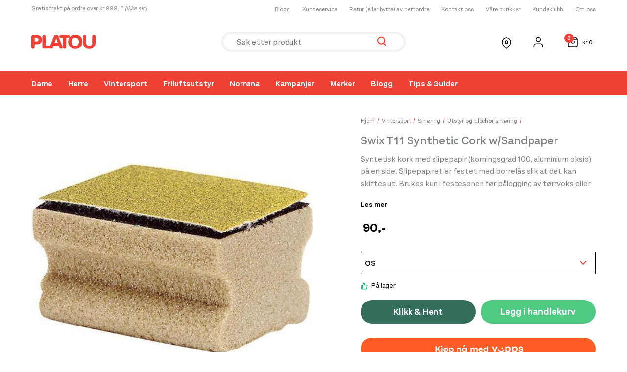

--- FILE ---
content_type: text/html; charset=UTF-8
request_url: https://www.platousport.com/produkt/swix-t11-synthetic-cork-w-sandpaper/
body_size: 61088
content:
<!DOCTYPE html>
<html lang="nb-NO">
<head>
<meta charset="UTF-8">
<meta name="viewport" content="width=device-width, initial-scale=1">
	<link rel="profile" href="https://gmpg.org/xfn/11"> 
	<meta name='robots' content='index, follow, max-image-preview:large, max-snippet:-1, max-video-preview:-1' />

<!-- Google Tag Manager for WordPress by gtm4wp.com -->
<script data-cfasync="false" data-pagespeed-no-defer>
	var gtm4wp_datalayer_name = "dataLayer";
	var dataLayer = dataLayer || [];
	const gtm4wp_use_sku_instead = 1;
	const gtm4wp_currency = 'NOK';
	const gtm4wp_product_per_impression = 0;
	const gtm4wp_clear_ecommerce = false;
	const gtm4wp_datalayer_max_timeout = 2000;
</script>
<!-- End Google Tag Manager for WordPress by gtm4wp.com -->
	<!-- This site is optimized with the Yoast SEO plugin v26.7 - https://yoast.com/wordpress/plugins/seo/ -->
	<title>Swix T11 Synthetic Cork w/Sandpaper - PlatouSport</title>
	<meta name="description" content="Sjekk ut Swix T11 Synthetic Cork w/Sandpaper og oppdag enda flere av dine personlige favoritter på Platou Sport." />
	<link rel="canonical" href="https://www.platousport.com/produkt/swix-t11-synthetic-cork-w-sandpaper/" />
	<meta property="og:locale" content="nb_NO" />
	<meta property="og:type" content="article" />
	<meta property="og:title" content="Swix T11 Synthetic Cork w/Sandpaper - PlatouSport" />
	<meta property="og:description" content="Sjekk ut Swix T11 Synthetic Cork w/Sandpaper og oppdag enda flere av dine personlige favoritter på Platou Sport." />
	<meta property="og:url" content="https://www.platousport.com/produkt/swix-t11-synthetic-cork-w-sandpaper/" />
	<meta property="og:site_name" content="PlatouSport" />
	<meta property="article:publisher" content="https://www.facebook.com/platousport" />
	<meta property="article:modified_time" content="2026-01-20T01:34:21+00:00" />
	<meta property="og:image" content="https://www.platousport.com/wp-content/uploads/2020/12/145685.jpg" />
	<meta property="og:image:width" content="500" />
	<meta property="og:image:height" content="501" />
	<meta property="og:image:type" content="image/jpeg" />
	<meta name="twitter:card" content="summary_large_image" />
	<script type="application/ld+json" class="yoast-schema-graph">{"@context":"https://schema.org","@graph":[{"@type":"WebPage","@id":"https://www.platousport.com/produkt/swix-t11-synthetic-cork-w-sandpaper/","url":"https://www.platousport.com/produkt/swix-t11-synthetic-cork-w-sandpaper/","name":"Swix T11 Synthetic Cork w/Sandpaper - PlatouSport","isPartOf":{"@id":"http://www.platousport.com/#website"},"primaryImageOfPage":{"@id":"https://www.platousport.com/produkt/swix-t11-synthetic-cork-w-sandpaper/#primaryimage"},"image":{"@id":"https://www.platousport.com/produkt/swix-t11-synthetic-cork-w-sandpaper/#primaryimage"},"thumbnailUrl":"https://www.platousport.com/wp-content/uploads/2026/01/Swix-Swix-T11-Synthetic-Cork-w-Sandpaper-T0011-Plaotu-Sport-1.jpg","datePublished":"2020-12-02T12:25:08+00:00","dateModified":"2026-01-20T01:34:21+00:00","description":"Sjekk ut Swix T11 Synthetic Cork w/Sandpaper og oppdag enda flere av dine personlige favoritter på Platou Sport.","breadcrumb":{"@id":"https://www.platousport.com/produkt/swix-t11-synthetic-cork-w-sandpaper/#breadcrumb"},"inLanguage":"nb-NO","potentialAction":[{"@type":"ReadAction","target":["https://www.platousport.com/produkt/swix-t11-synthetic-cork-w-sandpaper/"]}]},{"@type":"ImageObject","inLanguage":"nb-NO","@id":"https://www.platousport.com/produkt/swix-t11-synthetic-cork-w-sandpaper/#primaryimage","url":"https://www.platousport.com/wp-content/uploads/2026/01/Swix-Swix-T11-Synthetic-Cork-w-Sandpaper-T0011-Plaotu-Sport-1.jpg","contentUrl":"https://www.platousport.com/wp-content/uploads/2026/01/Swix-Swix-T11-Synthetic-Cork-w-Sandpaper-T0011-Plaotu-Sport-1.jpg","width":500,"height":501,"caption":"Swix Swix T11 Synthetic Cork w-Sandpaper T0011 Platou Sport 1"},{"@type":"BreadcrumbList","@id":"https://www.platousport.com/produkt/swix-t11-synthetic-cork-w-sandpaper/#breadcrumb","itemListElement":[{"@type":"ListItem","position":1,"name":"Hjem","item":"https://www.platousport.com/"},{"@type":"ListItem","position":2,"name":"Butikk","item":"http://www.platousport.com/butikk/"},{"@type":"ListItem","position":3,"name":"Swix T11 Synthetic Cork w/Sandpaper"}]},{"@type":"WebSite","@id":"http://www.platousport.com/#website","url":"http://www.platousport.com/","name":"Platou Sport","description":"","publisher":{"@id":"http://www.platousport.com/#organization"},"potentialAction":[{"@type":"SearchAction","target":{"@type":"EntryPoint","urlTemplate":"http://www.platousport.com/?s={search_term_string}"},"query-input":{"@type":"PropertyValueSpecification","valueRequired":true,"valueName":"search_term_string"}}],"inLanguage":"nb-NO"},{"@type":"Organization","@id":"http://www.platousport.com/#organization","name":"Platou Sport","url":"http://www.platousport.com/","logo":{"@type":"ImageObject","inLanguage":"nb-NO","@id":"http://www.platousport.com/#/schema/logo/image/","url":"https://www.platousport.com/wp-content/uploads/2022/01/logo.svg","contentUrl":"https://www.platousport.com/wp-content/uploads/2022/01/logo.svg","width":131,"height":29,"caption":"Platou Sport"},"image":{"@id":"http://www.platousport.com/#/schema/logo/image/"},"sameAs":["https://www.facebook.com/platousport"]}]}</script>
	<!-- / Yoast SEO plugin. -->


<link rel='dns-prefetch' href='//policy.app.cookieinformation.com' />
<link rel='dns-prefetch' href='//maps.googleapis.com' />
<link rel="alternate" title="oEmbed (JSON)" type="application/json+oembed" href="https://www.platousport.com/wp-json/oembed/1.0/embed?url=https%3A%2F%2Fwww.platousport.com%2Fprodukt%2Fswix-t11-synthetic-cork-w-sandpaper%2F" />
<link rel="alternate" title="oEmbed (XML)" type="text/xml+oembed" href="https://www.platousport.com/wp-json/oembed/1.0/embed?url=https%3A%2F%2Fwww.platousport.com%2Fprodukt%2Fswix-t11-synthetic-cork-w-sandpaper%2F&#038;format=xml" />
<style id='wp-img-auto-sizes-contain-inline-css'>
img:is([sizes=auto i],[sizes^="auto," i]){contain-intrinsic-size:3000px 1500px}
/*# sourceURL=wp-img-auto-sizes-contain-inline-css */
</style>
<link rel='preload' as='style' onload="this.onload=null;this.rel='stylesheet'" id='astra-theme-css' href='https://www.platousport.com/wp-content/themes/astra/assets/css/minified/main.min.css?ver=4.12.0' /><style id='astra-theme-css-inline-css'>
.ast-no-sidebar .entry-content .alignfull {margin-left: calc( -50vw + 50%);margin-right: calc( -50vw + 50%);max-width: 100vw;width: 100vw;}.ast-no-sidebar .entry-content .alignwide {margin-left: calc(-41vw + 50%);margin-right: calc(-41vw + 50%);max-width: unset;width: unset;}.ast-no-sidebar .entry-content .alignfull .alignfull,.ast-no-sidebar .entry-content .alignfull .alignwide,.ast-no-sidebar .entry-content .alignwide .alignfull,.ast-no-sidebar .entry-content .alignwide .alignwide,.ast-no-sidebar .entry-content .wp-block-column .alignfull,.ast-no-sidebar .entry-content .wp-block-column .alignwide{width: 100%;margin-left: auto;margin-right: auto;}.wp-block-gallery,.blocks-gallery-grid {margin: 0;}.wp-block-separator {max-width: 100px;}.wp-block-separator.is-style-wide,.wp-block-separator.is-style-dots {max-width: none;}.entry-content .has-2-columns .wp-block-column:first-child {padding-right: 10px;}.entry-content .has-2-columns .wp-block-column:last-child {padding-left: 10px;}@media (max-width: 782px) {.entry-content .wp-block-columns .wp-block-column {flex-basis: 100%;}.entry-content .has-2-columns .wp-block-column:first-child {padding-right: 0;}.entry-content .has-2-columns .wp-block-column:last-child {padding-left: 0;}}body .entry-content .wp-block-latest-posts {margin-left: 0;}body .entry-content .wp-block-latest-posts li {list-style: none;}.ast-no-sidebar .ast-container .entry-content .wp-block-latest-posts {margin-left: 0;}.ast-header-break-point .entry-content .alignwide {margin-left: auto;margin-right: auto;}.entry-content .blocks-gallery-item img {margin-bottom: auto;}.wp-block-pullquote {border-top: 4px solid #555d66;border-bottom: 4px solid #555d66;color: #40464d;}:root{--ast-post-nav-space:0;--ast-container-default-xlg-padding:6.67em;--ast-container-default-lg-padding:5.67em;--ast-container-default-slg-padding:4.34em;--ast-container-default-md-padding:3.34em;--ast-container-default-sm-padding:6.67em;--ast-container-default-xs-padding:2.4em;--ast-container-default-xxs-padding:1.4em;--ast-code-block-background:#EEEEEE;--ast-comment-inputs-background:#FAFAFA;--ast-normal-container-width:1200px;--ast-narrow-container-width:750px;--ast-blog-title-font-weight:normal;--ast-blog-meta-weight:inherit;--ast-global-color-primary:var(--ast-global-color-5);--ast-global-color-secondary:var(--ast-global-color-4);--ast-global-color-alternate-background:var(--ast-global-color-7);--ast-global-color-subtle-background:var(--ast-global-color-6);--ast-bg-style-guide:var( --ast-global-color-secondary,--ast-global-color-5 );--ast-shadow-style-guide:0px 0px 4px 0 #00000057;--ast-global-dark-bg-style:#fff;--ast-global-dark-lfs:#fbfbfb;--ast-widget-bg-color:#fafafa;--ast-wc-container-head-bg-color:#fbfbfb;--ast-title-layout-bg:#eeeeee;--ast-search-border-color:#e7e7e7;--ast-lifter-hover-bg:#e6e6e6;--ast-gallery-block-color:#000;--srfm-color-input-label:var(--ast-global-color-2);}html{font-size:100%;}a,.page-title{color:#000000;}a:hover,a:focus{color:#000000;}body,button,input,select,textarea,.ast-button,.ast-custom-button{font-family:-apple-system,BlinkMacSystemFont,Segoe UI,Roboto,Oxygen-Sans,Ubuntu,Cantarell,Helvetica Neue,sans-serif;font-weight:inherit;font-size:16px;font-size:1rem;line-height:var(--ast-body-line-height,1.4em);}blockquote{color:#000000;}h1,h2,h3,h4,h5,h6,.entry-content :where(h1,h2,h3,h4,h5,h6),.site-title,.site-title a{font-weight:600;}.ast-site-identity .site-title a{color:var(--ast-global-color-2);}.site-title{font-size:35px;font-size:2.1875rem;display:none;}.site-header .site-description{font-size:15px;font-size:0.9375rem;display:none;}.entry-title{font-size:26px;font-size:1.625rem;}.archive .ast-article-post .ast-article-inner,.blog .ast-article-post .ast-article-inner,.archive .ast-article-post .ast-article-inner:hover,.blog .ast-article-post .ast-article-inner:hover{overflow:hidden;}h1,.entry-content :where(h1){font-size:40px;font-size:2.5rem;font-weight:600;line-height:1.4em;}h2,.entry-content :where(h2){font-size:32px;font-size:2rem;font-weight:600;line-height:1.3em;}h3,.entry-content :where(h3){font-size:26px;font-size:1.625rem;font-weight:600;line-height:1.3em;}h4,.entry-content :where(h4){font-size:24px;font-size:1.5rem;line-height:1.2em;font-weight:600;}h5,.entry-content :where(h5){font-size:20px;font-size:1.25rem;line-height:1.2em;font-weight:600;}h6,.entry-content :where(h6){font-size:16px;font-size:1rem;line-height:1.25em;font-weight:600;}::selection{background-color:var(--ast-global-color-0);color:#ffffff;}body,h1,h2,h3,h4,h5,h6,.entry-title a,.entry-content :where(h1,h2,h3,h4,h5,h6){color:#000000;}.tagcloud a:hover,.tagcloud a:focus,.tagcloud a.current-item{color:#ffffff;border-color:#000000;background-color:#000000;}input:focus,input[type="text"]:focus,input[type="email"]:focus,input[type="url"]:focus,input[type="password"]:focus,input[type="reset"]:focus,input[type="search"]:focus,textarea:focus{border-color:#000000;}input[type="radio"]:checked,input[type=reset],input[type="checkbox"]:checked,input[type="checkbox"]:hover:checked,input[type="checkbox"]:focus:checked,input[type=range]::-webkit-slider-thumb{border-color:#000000;background-color:#000000;box-shadow:none;}.site-footer a:hover + .post-count,.site-footer a:focus + .post-count{background:#000000;border-color:#000000;}.single .nav-links .nav-previous,.single .nav-links .nav-next{color:#000000;}.entry-meta,.entry-meta *{line-height:1.45;color:#000000;}.entry-meta a:not(.ast-button):hover,.entry-meta a:not(.ast-button):hover *,.entry-meta a:not(.ast-button):focus,.entry-meta a:not(.ast-button):focus *,.page-links > .page-link,.page-links .page-link:hover,.post-navigation a:hover{color:#000000;}#cat option,.secondary .calendar_wrap thead a,.secondary .calendar_wrap thead a:visited{color:#000000;}.secondary .calendar_wrap #today,.ast-progress-val span{background:#000000;}.secondary a:hover + .post-count,.secondary a:focus + .post-count{background:#000000;border-color:#000000;}.calendar_wrap #today > a{color:#ffffff;}.page-links .page-link,.single .post-navigation a{color:#000000;}.ast-search-menu-icon .search-form button.search-submit{padding:0 4px;}.ast-search-menu-icon form.search-form{padding-right:0;}.ast-search-menu-icon.slide-search input.search-field{width:0;}.ast-header-search .ast-search-menu-icon.ast-dropdown-active .search-form,.ast-header-search .ast-search-menu-icon.ast-dropdown-active .search-field:focus{transition:all 0.2s;}.search-form input.search-field:focus{outline:none;}.ast-archive-title{color:#000000;}.widget-title,.widget .wp-block-heading{font-size:22px;font-size:1.375rem;color:#000000;}.single .ast-author-details .author-title{color:#000000;}.ast-search-menu-icon.slide-search a:focus-visible:focus-visible,.astra-search-icon:focus-visible,#close:focus-visible,a:focus-visible,.ast-menu-toggle:focus-visible,.site .skip-link:focus-visible,.wp-block-loginout input:focus-visible,.wp-block-search.wp-block-search__button-inside .wp-block-search__inside-wrapper,.ast-header-navigation-arrow:focus-visible,.woocommerce .wc-proceed-to-checkout > .checkout-button:focus-visible,.woocommerce .woocommerce-MyAccount-navigation ul li a:focus-visible,.ast-orders-table__row .ast-orders-table__cell:focus-visible,.woocommerce .woocommerce-order-details .order-again > .button:focus-visible,.woocommerce .woocommerce-message a.button.wc-forward:focus-visible,.woocommerce #minus_qty:focus-visible,.woocommerce #plus_qty:focus-visible,a#ast-apply-coupon:focus-visible,.woocommerce .woocommerce-info a:focus-visible,.woocommerce .astra-shop-summary-wrap a:focus-visible,.woocommerce a.wc-forward:focus-visible,#ast-apply-coupon:focus-visible,.woocommerce-js .woocommerce-mini-cart-item a.remove:focus-visible,#close:focus-visible,.button.search-submit:focus-visible,#search_submit:focus,.normal-search:focus-visible,.ast-header-account-wrap:focus-visible,.woocommerce .ast-on-card-button.ast-quick-view-trigger:focus,.astra-cart-drawer-close:focus,.ast-single-variation:focus,.ast-woocommerce-product-gallery__image:focus,.ast-button:focus,.woocommerce-product-gallery--with-images [data-controls="prev"]:focus-visible,.woocommerce-product-gallery--with-images [data-controls="next"]:focus-visible,.ast-builder-button-wrap:has(.ast-custom-button-link:focus),.ast-builder-button-wrap .ast-custom-button-link:focus{outline-style:dotted;outline-color:inherit;outline-width:thin;}input:focus,input[type="text"]:focus,input[type="email"]:focus,input[type="url"]:focus,input[type="password"]:focus,input[type="reset"]:focus,input[type="search"]:focus,input[type="number"]:focus,textarea:focus,.wp-block-search__input:focus,[data-section="section-header-mobile-trigger"] .ast-button-wrap .ast-mobile-menu-trigger-minimal:focus,.ast-mobile-popup-drawer.active .menu-toggle-close:focus,.woocommerce-ordering select.orderby:focus,#ast-scroll-top:focus,#coupon_code:focus,.woocommerce-page #comment:focus,.woocommerce #reviews #respond input#submit:focus,.woocommerce a.add_to_cart_button:focus,.woocommerce .button.single_add_to_cart_button:focus,.woocommerce .woocommerce-cart-form button:focus,.woocommerce .woocommerce-cart-form__cart-item .quantity .qty:focus,.woocommerce .woocommerce-billing-fields .woocommerce-billing-fields__field-wrapper .woocommerce-input-wrapper > .input-text:focus,.woocommerce #order_comments:focus,.woocommerce #place_order:focus,.woocommerce .woocommerce-address-fields .woocommerce-address-fields__field-wrapper .woocommerce-input-wrapper > .input-text:focus,.woocommerce .woocommerce-MyAccount-content form button:focus,.woocommerce .woocommerce-MyAccount-content .woocommerce-EditAccountForm .woocommerce-form-row .woocommerce-Input.input-text:focus,.woocommerce .ast-woocommerce-container .woocommerce-pagination ul.page-numbers li a:focus,body #content .woocommerce form .form-row .select2-container--default .select2-selection--single:focus,#ast-coupon-code:focus,.woocommerce.woocommerce-js .quantity input[type=number]:focus,.woocommerce-js .woocommerce-mini-cart-item .quantity input[type=number]:focus,.woocommerce p#ast-coupon-trigger:focus{border-style:dotted;border-color:inherit;border-width:thin;}input{outline:none;}.woocommerce-js input[type=text]:focus,.woocommerce-js input[type=email]:focus,.woocommerce-js textarea:focus,input[type=number]:focus,.comments-area textarea#comment:focus,.comments-area textarea#comment:active,.comments-area .ast-comment-formwrap input[type="text"]:focus,.comments-area .ast-comment-formwrap input[type="text"]:active{outline-style:unset;outline-color:inherit;outline-width:thin;}.ast-logo-title-inline .site-logo-img{padding-right:1em;}.site-logo-img img{ transition:all 0.2s linear;}body .ast-oembed-container *{position:absolute;top:0;width:100%;height:100%;left:0;}body .wp-block-embed-pocket-casts .ast-oembed-container *{position:unset;}.ast-single-post-featured-section + article {margin-top: 2em;}.site-content .ast-single-post-featured-section img {width: 100%;overflow: hidden;object-fit: cover;}.site > .ast-single-related-posts-container {margin-top: 0;}@media (min-width: 922px) {.ast-desktop .ast-container--narrow {max-width: var(--ast-narrow-container-width);margin: 0 auto;}}@media (max-width:921.9px){#ast-desktop-header{display:none;}}@media (min-width:922px){#ast-mobile-header{display:none;}}.ast-site-header-cart .cart-container,.ast-edd-site-header-cart .ast-edd-cart-container {transition: all 0.2s linear;}.ast-site-header-cart .ast-woo-header-cart-info-wrap,.ast-edd-site-header-cart .ast-edd-header-cart-info-wrap {padding: 0 6px 0 2px;font-weight: 600;line-height: 2.7;display: inline-block;}.ast-site-header-cart i.astra-icon {font-size: 20px;font-size: 1.3em;font-style: normal;font-weight: normal;position: relative;padding: 0 2px;}.ast-site-header-cart i.astra-icon.no-cart-total:after,.ast-header-break-point.ast-header-custom-item-outside .ast-edd-header-cart-info-wrap,.ast-header-break-point.ast-header-custom-item-outside .ast-woo-header-cart-info-wrap {display: none;}.ast-site-header-cart.ast-menu-cart-fill i.astra-icon,.ast-edd-site-header-cart.ast-edd-menu-cart-fill span.astra-icon {font-size: 1.1em;}.astra-cart-drawer {position: fixed;display: block;visibility: hidden;overflow: auto;-webkit-overflow-scrolling: touch;z-index: 10000;background-color: var(--ast-global-color-primary,var(--ast-global-color-5));transform: translate3d(0,0,0);opacity: 0;will-change: transform;transition: 0.25s ease;}.woocommerce-mini-cart {position: relative;}.woocommerce-mini-cart::before {content: "";transition: .3s;}.woocommerce-mini-cart.ajax-mini-cart-qty-loading::before {position: absolute;top: 0;left: 0;right: 0;width: 100%;height: 100%;z-index: 5;background-color: var(--ast-global-color-primary,var(--ast-global-color-5));opacity: .5;}.astra-cart-drawer {width: 460px;height: 100%;left: 100%;top: 0px;opacity: 1;transform: translate3d(0%,0,0);}.astra-cart-drawer .astra-cart-drawer-header {position: absolute;width: 100%;text-align: left;text-transform: inherit;font-weight: 500;border-bottom: 1px solid var(--ast-border-color);padding: 1.34em;line-height: 1;z-index: 1;max-height: 3.5em;}.astra-cart-drawer .astra-cart-drawer-header .astra-cart-drawer-title {color: var(--ast-global-color-2);}.astra-cart-drawer .astra-cart-drawer-close .ast-close-svg {width: 22px;height: 22px;}.astra-cart-drawer .astra-cart-drawer-content,.astra-cart-drawer .astra-cart-drawer-content .widget_shopping_cart,.astra-cart-drawer .astra-cart-drawer-content .widget_shopping_cart_content {height: 100%;}.astra-cart-drawer .astra-cart-drawer-content {padding-top: 3.5em;}.astra-cart-drawer .ast-mini-cart-price-wrap .multiply-symbol{padding: 0 0.5em;}.astra-cart-drawer .astra-cart-drawer-content .woocommerce-mini-cart-item .ast-mini-cart-price-wrap {float: right;margin-top: 0.5em;max-width: 50%;}.astra-cart-drawer .astra-cart-drawer-content .woocommerce-mini-cart-item .variation {margin-top: 0.5em;margin-bottom: 0.5em;}.astra-cart-drawer .astra-cart-drawer-content .woocommerce-mini-cart-item .variation dt {font-weight: 500;}.astra-cart-drawer .astra-cart-drawer-content .widget_shopping_cart_content {display: flex;flex-direction: column;overflow: hidden;}.astra-cart-drawer .astra-cart-drawer-content .widget_shopping_cart_content ul li {min-height: 60px;}.woocommerce-js .astra-cart-drawer .astra-cart-drawer-content .woocommerce-mini-cart__total {display: flex;justify-content: space-between;padding: 0.7em 1.34em;margin-bottom: 0;}.woocommerce-js .astra-cart-drawer .astra-cart-drawer-content .woocommerce-mini-cart__total strong,.woocommerce-js .astra-cart-drawer .astra-cart-drawer-content .woocommerce-mini-cart__total .amount {width: 50%;}.astra-cart-drawer .astra-cart-drawer-content .woocommerce-mini-cart {padding: 1.3em;flex: 1;overflow: auto;}.astra-cart-drawer .astra-cart-drawer-content .woocommerce-mini-cart a.remove {width: 20px;height: 20px;line-height: 16px;}.astra-cart-drawer .astra-cart-drawer-content .woocommerce-mini-cart__total {padding: 1em 1.5em;margin: 0;text-align: center;}.astra-cart-drawer .astra-cart-drawer-content .woocommerce-mini-cart__buttons {padding: 1.34em;text-align: center;margin-bottom: 0;}.astra-cart-drawer .astra-cart-drawer-content .woocommerce-mini-cart__buttons .button.checkout {margin-right: 0;}.astra-cart-drawer .astra-cart-drawer-content .woocommerce-mini-cart__buttons a{width: 100%;}.woocommerce-js .astra-cart-drawer .astra-cart-drawer-content .woocommerce-mini-cart__buttons a:nth-last-child(1) {margin-bottom: 0;}.astra-cart-drawer .astra-cart-drawer-content .edd-cart-item {padding: .5em 2.6em .5em 1.5em;}.astra-cart-drawer .astra-cart-drawer-content .edd-cart-item .edd-remove-from-cart::after {width: 20px;height: 20px;line-height: 16px;}.astra-cart-drawer .astra-cart-drawer-content .edd-cart-number-of-items {padding: 1em 1.5em 1em 1.5em;margin-bottom: 0;text-align: center;}.astra-cart-drawer .astra-cart-drawer-content .edd_total {padding: .5em 1.5em;margin: 0;text-align: center;}.astra-cart-drawer .astra-cart-drawer-content .cart_item.edd_checkout {padding: 1em 1.5em 0;text-align: center;margin-top: 0;}.astra-cart-drawer .widget_shopping_cart_content > .woocommerce-mini-cart__empty-message {display: none;}.astra-cart-drawer .woocommerce-mini-cart__empty-message,.astra-cart-drawer .cart_item.empty {text-align: center;margin-top: 10px;}body.admin-bar .astra-cart-drawer {padding-top: 32px;}@media (max-width: 782px) {body.admin-bar .astra-cart-drawer {padding-top: 46px;}}.ast-mobile-cart-active body.ast-hfb-header {overflow: hidden;}.ast-mobile-cart-active .astra-mobile-cart-overlay {opacity: 1;cursor: pointer;visibility: visible;z-index: 999;}.ast-mini-cart-empty-wrap {display: flex;flex-wrap: wrap;height: 100%;align-items: flex-end;}.ast-mini-cart-empty-wrap > * {width: 100%;}.astra-cart-drawer-content .ast-mini-cart-empty {height: 100%;display: flex;flex-direction: column;justify-content: space-between;text-align: center;}.astra-cart-drawer-content .ast-mini-cart-empty .ast-mini-cart-message {display: flex;align-items: center;justify-content: center;height: 100%;padding: 1.34em;}@media (min-width: 546px) {.astra-cart-drawer .astra-cart-drawer-content.ast-large-view .woocommerce-mini-cart__buttons {display: flex;}.woocommerce-js .astra-cart-drawer .astra-cart-drawer-content.ast-large-view .woocommerce-mini-cart__buttons a,.woocommerce-js .astra-cart-drawer .astra-cart-drawer-content.ast-large-view .woocommerce-mini-cart__buttons a.checkout {margin-top: 0;margin-bottom: 0;}}.ast-site-header-cart .cart-container:focus-visible {display: inline-block;}.ast-site-header-cart i.astra-icon:after {content: attr(data-cart-total);position: absolute;font-family: -apple-system,BlinkMacSystemFont,Segoe UI,Roboto,Oxygen-Sans,Ubuntu,Cantarell,Helvetica Neue,sans-serif;font-style: normal;top: -10px;right: -12px;font-weight: bold;box-shadow: 1px 1px 3px 0px rgba(0,0,0,0.3);font-size: 11px;padding-left: 0px;padding-right: 1px;line-height: 17px;letter-spacing: -.5px;height: 18px;min-width: 18px;border-radius: 99px;text-align: center;z-index: 3;}li.woocommerce-custom-menu-item .ast-site-header-cart i.astra-icon:after,li.edd-custom-menu-item .ast-edd-site-header-cart span.astra-icon:after {padding-left: 2px;}.astra-cart-drawer .astra-cart-drawer-close {position: absolute;top: 0.5em;right: 0;border: none;margin: 0;padding: .6em 1em .4em;color: var(--ast-global-color-2);background-color: transparent;}.astra-mobile-cart-overlay {background-color: rgba(0,0,0,0.4);position: fixed;top: 0;right: 0;bottom: 0;left: 0;visibility: hidden;opacity: 0;transition: opacity 0.2s ease-in-out;}.astra-cart-drawer .astra-cart-drawer-content .edd-cart-item .edd-remove-from-cart {right: 1.2em;}.ast-header-break-point.ast-woocommerce-cart-menu.ast-hfb-header .ast-cart-menu-wrap,.ast-header-break-point.ast-hfb-header .ast-cart-menu-wrap,.ast-header-break-point .ast-edd-site-header-cart-wrap .ast-edd-cart-menu-wrap {width: auto;height: 2em;font-size: 1.4em;line-height: 2;vertical-align: middle;text-align: right;}.woocommerce-js .astra-cart-drawer .astra-cart-drawer-content .woocommerce-mini-cart__buttons .button:not(.checkout):not(.ast-continue-shopping) {margin-right: 10px;}.woocommerce-js .astra-cart-drawer .astra-cart-drawer-content .woocommerce-mini-cart__buttons .button:not(.checkout):not(.ast-continue-shopping),.ast-site-header-cart .widget_shopping_cart .buttons .button:not(.checkout),.ast-site-header-cart .ast-site-header-cart-data .ast-mini-cart-empty .woocommerce-mini-cart__buttons a.button {background-color: transparent;border-style: solid;border-width: 1px;border-color: var(--ast-global-color-0);color: var(--ast-global-color-0);}.woocommerce-js .astra-cart-drawer .astra-cart-drawer-content .woocommerce-mini-cart__buttons .button:not(.checkout):not(.ast-continue-shopping):hover,.ast-site-header-cart .widget_shopping_cart .buttons .button:not(.checkout):hover {border-color: var(--ast-global-color-0);color: var(--ast-global-color-0);}.woocommerce-js .astra-cart-drawer .astra-cart-drawer-content .woocommerce-mini-cart__buttons a.checkout {margin-left: 0;margin-top: 10px;border-style: solid;border-width: 2px;border-color: var(--ast-global-color-0);}.woocommerce-js .astra-cart-drawer .astra-cart-drawer-content .woocommerce-mini-cart__buttons a.checkout:hover {border-color: var(--ast-global-color-0);}.woocommerce-js .astra-cart-drawer .astra-cart-drawer-content .woocommerce-mini-cart__total strong{padding-right: .5em;text-align: left;font-weight: 500;}.woocommerce-js .astra-cart-drawer .astra-cart-drawer-content .woocommerce-mini-cart__total .amount{text-align: right;}.astra-cart-drawer.active {transform: translate3d(-100%,0,0);visibility: visible;}.ast-site-header-cart.ast-menu-cart-outline .ast-cart-menu-wrap,.ast-site-header-cart.ast-menu-cart-fill .ast-cart-menu-wrap,.ast-edd-site-header-cart.ast-edd-menu-cart-outline .ast-edd-cart-menu-wrap,.ast-edd-site-header-cart.ast-edd-menu-cart-fill .ast-edd-cart-menu-wrap {line-height: 1.8;}@media (max-width:921px){.astra-cart-drawer.active{width:80%;}}@media (max-width:544px){.astra-cart-drawer.active{width:100%;}}@media( max-width: 420px ) {.single .nav-links .nav-previous,.single .nav-links .nav-next {width: 100%;text-align: center;}}.wp-block-buttons.aligncenter{justify-content:center;}@media (max-width:921px){.ast-theme-transparent-header #primary,.ast-theme-transparent-header #secondary{padding:0;}}@media (max-width:921px){.ast-plain-container.ast-no-sidebar #primary{padding:0;}}.ast-plain-container.ast-no-sidebar #primary{margin-top:0;margin-bottom:0;}@media (min-width:1200px){.wp-block-group .has-background{padding:20px;}}@media (min-width:1200px){.ast-plain-container.ast-no-sidebar .entry-content .alignwide .wp-block-cover__inner-container,.ast-plain-container.ast-no-sidebar .entry-content .alignfull .wp-block-cover__inner-container{width:1240px;}}@media (min-width:1200px){.wp-block-cover-image.alignwide .wp-block-cover__inner-container,.wp-block-cover.alignwide .wp-block-cover__inner-container,.wp-block-cover-image.alignfull .wp-block-cover__inner-container,.wp-block-cover.alignfull .wp-block-cover__inner-container{width:100%;}}.wp-block-columns{margin-bottom:unset;}.wp-block-image.size-full{margin:2rem 0;}.wp-block-separator.has-background{padding:0;}.wp-block-gallery{margin-bottom:1.6em;}.wp-block-group{padding-top:4em;padding-bottom:4em;}.wp-block-group__inner-container .wp-block-columns:last-child,.wp-block-group__inner-container :last-child,.wp-block-table table{margin-bottom:0;}.blocks-gallery-grid{width:100%;}.wp-block-navigation-link__content{padding:5px 0;}.wp-block-group .wp-block-group .has-text-align-center,.wp-block-group .wp-block-column .has-text-align-center{max-width:100%;}.has-text-align-center{margin:0 auto;}@media (min-width:1200px){.wp-block-cover__inner-container,.alignwide .wp-block-group__inner-container,.alignfull .wp-block-group__inner-container{max-width:1200px;margin:0 auto;}.wp-block-group.alignnone,.wp-block-group.aligncenter,.wp-block-group.alignleft,.wp-block-group.alignright,.wp-block-group.alignwide,.wp-block-columns.alignwide{margin:2rem 0 1rem 0;}}@media (max-width:1200px){.wp-block-group{padding:3em;}.wp-block-group .wp-block-group{padding:1.5em;}.wp-block-columns,.wp-block-column{margin:1rem 0;}}@media (min-width:921px){.wp-block-columns .wp-block-group{padding:2em;}}@media (max-width:544px){.wp-block-cover-image .wp-block-cover__inner-container,.wp-block-cover .wp-block-cover__inner-container{width:unset;}.wp-block-cover,.wp-block-cover-image{padding:2em 0;}.wp-block-group,.wp-block-cover{padding:2em;}.wp-block-media-text__media img,.wp-block-media-text__media video{width:unset;max-width:100%;}.wp-block-media-text.has-background .wp-block-media-text__content{padding:1em;}}.wp-block-image.aligncenter{margin-left:auto;margin-right:auto;}.wp-block-table.aligncenter{margin-left:auto;margin-right:auto;}@media (min-width:544px){.entry-content .wp-block-media-text.has-media-on-the-right .wp-block-media-text__content{padding:0 8% 0 0;}.entry-content .wp-block-media-text .wp-block-media-text__content{padding:0 0 0 8%;}.ast-plain-container .site-content .entry-content .has-custom-content-position.is-position-bottom-left > *,.ast-plain-container .site-content .entry-content .has-custom-content-position.is-position-bottom-right > *,.ast-plain-container .site-content .entry-content .has-custom-content-position.is-position-top-left > *,.ast-plain-container .site-content .entry-content .has-custom-content-position.is-position-top-right > *,.ast-plain-container .site-content .entry-content .has-custom-content-position.is-position-center-right > *,.ast-plain-container .site-content .entry-content .has-custom-content-position.is-position-center-left > *{margin:0;}}@media (max-width:544px){.entry-content .wp-block-media-text .wp-block-media-text__content{padding:8% 0;}.wp-block-media-text .wp-block-media-text__media img{width:auto;max-width:100%;}}.wp-block-button.is-style-outline .wp-block-button__link{border-color:var(--ast-global-color-0);border-top-width:0px;border-right-width:0px;border-bottom-width:0px;border-left-width:0px;}div.wp-block-button.is-style-outline > .wp-block-button__link:not(.has-text-color),div.wp-block-button.wp-block-button__link.is-style-outline:not(.has-text-color){color:var(--ast-global-color-0);}.wp-block-button.is-style-outline .wp-block-button__link:hover,.wp-block-buttons .wp-block-button.is-style-outline .wp-block-button__link:focus,.wp-block-buttons .wp-block-button.is-style-outline > .wp-block-button__link:not(.has-text-color):hover,.wp-block-buttons .wp-block-button.wp-block-button__link.is-style-outline:not(.has-text-color):hover{color:var(--ast-global-color-5);background-color:var(--ast-global-color-0);border-color:var(--ast-global-color-0);}.post-page-numbers.current .page-link,.ast-pagination .page-numbers.current{color:#ffffff;border-color:var(--ast-global-color-0);background-color:var(--ast-global-color-0);}@media (min-width:544px){.entry-content > .alignleft{margin-right:20px;}.entry-content > .alignright{margin-left:20px;}}.wp-block-button.is-style-outline .wp-block-button__link{border-top-width:0px;border-right-width:0px;border-bottom-width:0px;border-left-width:0px;}.wp-block-button.is-style-outline .wp-block-button__link.wp-element-button,.ast-outline-button{border-color:var(--ast-global-color-0);font-family:inherit;font-weight:inherit;line-height:1em;border-top-left-radius:60px;border-top-right-radius:60px;border-bottom-right-radius:60px;border-bottom-left-radius:60px;}.wp-block-buttons .wp-block-button.is-style-outline > .wp-block-button__link:not(.has-text-color),.wp-block-buttons .wp-block-button.wp-block-button__link.is-style-outline:not(.has-text-color),.ast-outline-button{color:var(--ast-global-color-0);}.wp-block-button.is-style-outline .wp-block-button__link:hover,.wp-block-buttons .wp-block-button.is-style-outline .wp-block-button__link:focus,.wp-block-buttons .wp-block-button.is-style-outline > .wp-block-button__link:not(.has-text-color):hover,.wp-block-buttons .wp-block-button.wp-block-button__link.is-style-outline:not(.has-text-color):hover,.ast-outline-button:hover,.ast-outline-button:focus,.wp-block-uagb-buttons-child .uagb-buttons-repeater.ast-outline-button:hover,.wp-block-uagb-buttons-child .uagb-buttons-repeater.ast-outline-button:focus{color:var(--ast-global-color-5);background-color:var(--ast-global-color-0);border-color:var(--ast-global-color-0);}.wp-block-button .wp-block-button__link.wp-element-button.is-style-outline:not(.has-background),.wp-block-button.is-style-outline>.wp-block-button__link.wp-element-button:not(.has-background),.ast-outline-button{background-color:var(--ast-global-color-0);}.entry-content[data-ast-blocks-layout] > figure{margin-bottom:1em;}h1.widget-title{font-weight:600;}h2.widget-title{font-weight:600;}h3.widget-title{font-weight:600;}@media (max-width:921px){.ast-left-sidebar #content > .ast-container{display:flex;flex-direction:column-reverse;width:100%;}.ast-separate-container .ast-article-post,.ast-separate-container .ast-article-single{padding:1.5em 2.14em;}.ast-author-box img.avatar{margin:20px 0 0 0;}}@media (min-width:922px){.ast-separate-container.ast-right-sidebar #primary,.ast-separate-container.ast-left-sidebar #primary{border:0;}.search-no-results.ast-separate-container #primary{margin-bottom:4em;}}.wp-block-button .wp-block-button__link{color:var(--ast-global-color-5);}.wp-block-button .wp-block-button__link:hover,.wp-block-button .wp-block-button__link:focus{color:var(--ast-global-color-5);background-color:var(--ast-global-color-0);border-color:var(--ast-global-color-0);}.wp-block-button .wp-block-button__link{border-style:solid;border-top-width:0px;border-right-width:0px;border-left-width:0px;border-bottom-width:0px;border-color:var(--ast-global-color-0);background-color:var(--ast-global-color-0);color:var(--ast-global-color-5);font-family:inherit;font-weight:inherit;line-height:1em;border-top-left-radius:60px;border-top-right-radius:60px;border-bottom-right-radius:60px;border-bottom-left-radius:60px;padding-top:8px;padding-right:20px;padding-bottom:8px;padding-left:20px;}.menu-toggle,button,.ast-button,.ast-custom-button,.button,input#submit,input[type="button"],input[type="submit"],input[type="reset"],form[CLASS*="wp-block-search__"].wp-block-search .wp-block-search__inside-wrapper .wp-block-search__button{border-style:solid;border-top-width:0px;border-right-width:0px;border-left-width:0px;border-bottom-width:0px;color:var(--ast-global-color-5);border-color:var(--ast-global-color-0);background-color:var(--ast-global-color-0);padding-top:8px;padding-right:20px;padding-bottom:8px;padding-left:20px;font-family:inherit;font-weight:inherit;line-height:1em;border-top-left-radius:60px;border-top-right-radius:60px;border-bottom-right-radius:60px;border-bottom-left-radius:60px;}button:focus,.menu-toggle:hover,button:hover,.ast-button:hover,.ast-custom-button:hover .button:hover,.ast-custom-button:hover ,input[type=reset]:hover,input[type=reset]:focus,input#submit:hover,input#submit:focus,input[type="button"]:hover,input[type="button"]:focus,input[type="submit"]:hover,input[type="submit"]:focus,form[CLASS*="wp-block-search__"].wp-block-search .wp-block-search__inside-wrapper .wp-block-search__button:hover,form[CLASS*="wp-block-search__"].wp-block-search .wp-block-search__inside-wrapper .wp-block-search__button:focus{color:var(--ast-global-color-5);background-color:var(--ast-global-color-0);border-color:var(--ast-global-color-0);}@media (max-width:921px){.ast-mobile-header-stack .main-header-bar .ast-search-menu-icon{display:inline-block;}.ast-header-break-point.ast-header-custom-item-outside .ast-mobile-header-stack .main-header-bar .ast-search-icon{margin:0;}.ast-comment-avatar-wrap img{max-width:2.5em;}.ast-comment-meta{padding:0 1.8888em 1.3333em;}.ast-separate-container .ast-comment-list li.depth-1{padding:1.5em 2.14em;}.ast-separate-container .comment-respond{padding:2em 2.14em;}}@media (min-width:544px){.ast-container{max-width:100%;}}@media (max-width:544px){.ast-separate-container .ast-article-post,.ast-separate-container .ast-article-single,.ast-separate-container .comments-title,.ast-separate-container .ast-archive-description{padding:1.5em 1em;}.ast-separate-container #content .ast-container{padding-left:0.54em;padding-right:0.54em;}.ast-separate-container .ast-comment-list .bypostauthor{padding:.5em;}.ast-search-menu-icon.ast-dropdown-active .search-field{width:170px;}} #ast-mobile-header .ast-site-header-cart-li a{pointer-events:none;}body,.ast-separate-container{background-color:var(--ast-global-color-5);background-image:none;}.ast-no-sidebar.ast-separate-container .entry-content .alignfull {margin-left: -6.67em;margin-right: -6.67em;width: auto;}@media (max-width: 1200px) {.ast-no-sidebar.ast-separate-container .entry-content .alignfull {margin-left: -2.4em;margin-right: -2.4em;}}@media (max-width: 768px) {.ast-no-sidebar.ast-separate-container .entry-content .alignfull {margin-left: -2.14em;margin-right: -2.14em;}}@media (max-width: 544px) {.ast-no-sidebar.ast-separate-container .entry-content .alignfull {margin-left: -1em;margin-right: -1em;}}.ast-no-sidebar.ast-separate-container .entry-content .alignwide {margin-left: -20px;margin-right: -20px;}.ast-no-sidebar.ast-separate-container .entry-content .wp-block-column .alignfull,.ast-no-sidebar.ast-separate-container .entry-content .wp-block-column .alignwide {margin-left: auto;margin-right: auto;width: 100%;}@media (max-width:921px){.site-title{display:none;}.site-header .site-description{display:none;}h1,.entry-content :where(h1){font-size:30px;}h2,.entry-content :where(h2){font-size:25px;}h3,.entry-content :where(h3){font-size:20px;}}@media (max-width:544px){.site-title{display:none;}.site-header .site-description{display:none;}h1,.entry-content :where(h1){font-size:30px;}h2,.entry-content :where(h2){font-size:25px;}h3,.entry-content :where(h3){font-size:20px;}header .custom-logo-link img,.ast-header-break-point .site-branding img,.ast-header-break-point .custom-logo-link img{max-width:130px;width:130px;}.astra-logo-svg{width:130px;}.astra-logo-svg:not(.sticky-custom-logo .astra-logo-svg,.transparent-custom-logo .astra-logo-svg,.advanced-header-logo .astra-logo-svg){height:20px;}.ast-header-break-point .site-logo-img .custom-mobile-logo-link img{max-width:130px;}}@media (max-width:921px){html{font-size:91.2%;}}@media (max-width:544px){html{font-size:91.2%;}}@media (min-width:922px){.ast-container{max-width:1240px;}}@media (min-width:922px){.site-content .ast-container{display:flex;}}@media (max-width:921px){.site-content .ast-container{flex-direction:column;}}@media (min-width:922px){.main-header-menu .sub-menu .menu-item.ast-left-align-sub-menu:hover > .sub-menu,.main-header-menu .sub-menu .menu-item.ast-left-align-sub-menu.focus > .sub-menu{margin-left:-0px;}}.site .comments-area{padding-bottom:3em;}.wp-block-search {margin-bottom: 20px;}.wp-block-site-tagline {margin-top: 20px;}form.wp-block-search .wp-block-search__input,.wp-block-search.wp-block-search__button-inside .wp-block-search__inside-wrapper {border-color: #eaeaea;background: #fafafa;}.wp-block-search.wp-block-search__button-inside .wp-block-search__inside-wrapper .wp-block-search__input:focus,.wp-block-loginout input:focus {outline: thin dotted;}.wp-block-loginout input:focus {border-color: transparent;} form.wp-block-search .wp-block-search__inside-wrapper .wp-block-search__input {padding: 12px;}form.wp-block-search .wp-block-search__button svg {fill: currentColor;width: 20px;height: 20px;}.wp-block-loginout p label {display: block;}.wp-block-loginout p:not(.login-remember):not(.login-submit) input {width: 100%;}.wp-block-loginout .login-remember input {width: 1.1rem;height: 1.1rem;margin: 0 5px 4px 0;vertical-align: middle;}blockquote {padding: 1.2em;}:root .has-ast-global-color-0-color{color:var(--ast-global-color-0);}:root .has-ast-global-color-0-background-color{background-color:var(--ast-global-color-0);}:root .wp-block-button .has-ast-global-color-0-color{color:var(--ast-global-color-0);}:root .wp-block-button .has-ast-global-color-0-background-color{background-color:var(--ast-global-color-0);}:root .has-ast-global-color-1-color{color:var(--ast-global-color-1);}:root .has-ast-global-color-1-background-color{background-color:var(--ast-global-color-1);}:root .wp-block-button .has-ast-global-color-1-color{color:var(--ast-global-color-1);}:root .wp-block-button .has-ast-global-color-1-background-color{background-color:var(--ast-global-color-1);}:root .has-ast-global-color-2-color{color:var(--ast-global-color-2);}:root .has-ast-global-color-2-background-color{background-color:var(--ast-global-color-2);}:root .wp-block-button .has-ast-global-color-2-color{color:var(--ast-global-color-2);}:root .wp-block-button .has-ast-global-color-2-background-color{background-color:var(--ast-global-color-2);}:root .has-ast-global-color-3-color{color:var(--ast-global-color-3);}:root .has-ast-global-color-3-background-color{background-color:var(--ast-global-color-3);}:root .wp-block-button .has-ast-global-color-3-color{color:var(--ast-global-color-3);}:root .wp-block-button .has-ast-global-color-3-background-color{background-color:var(--ast-global-color-3);}:root .has-ast-global-color-4-color{color:var(--ast-global-color-4);}:root .has-ast-global-color-4-background-color{background-color:var(--ast-global-color-4);}:root .wp-block-button .has-ast-global-color-4-color{color:var(--ast-global-color-4);}:root .wp-block-button .has-ast-global-color-4-background-color{background-color:var(--ast-global-color-4);}:root .has-ast-global-color-5-color{color:var(--ast-global-color-5);}:root .has-ast-global-color-5-background-color{background-color:var(--ast-global-color-5);}:root .wp-block-button .has-ast-global-color-5-color{color:var(--ast-global-color-5);}:root .wp-block-button .has-ast-global-color-5-background-color{background-color:var(--ast-global-color-5);}:root .has-ast-global-color-6-color{color:var(--ast-global-color-6);}:root .has-ast-global-color-6-background-color{background-color:var(--ast-global-color-6);}:root .wp-block-button .has-ast-global-color-6-color{color:var(--ast-global-color-6);}:root .wp-block-button .has-ast-global-color-6-background-color{background-color:var(--ast-global-color-6);}:root .has-ast-global-color-7-color{color:var(--ast-global-color-7);}:root .has-ast-global-color-7-background-color{background-color:var(--ast-global-color-7);}:root .wp-block-button .has-ast-global-color-7-color{color:var(--ast-global-color-7);}:root .wp-block-button .has-ast-global-color-7-background-color{background-color:var(--ast-global-color-7);}:root .has-ast-global-color-8-color{color:var(--ast-global-color-8);}:root .has-ast-global-color-8-background-color{background-color:var(--ast-global-color-8);}:root .wp-block-button .has-ast-global-color-8-color{color:var(--ast-global-color-8);}:root .wp-block-button .has-ast-global-color-8-background-color{background-color:var(--ast-global-color-8);}:root{--ast-global-color-0:#ef4135;--ast-global-color-1:#000000;--ast-global-color-2:#333333;--ast-global-color-3:#4B4F58;--ast-global-color-4:#F5F5F5;--ast-global-color-5:#FFFFFF;--ast-global-color-6:#F2F5F7;--ast-global-color-7:#424242;--ast-global-color-8:#000000;}:root {--ast-border-color : #dddddd;}.ast-breadcrumbs .trail-browse,.ast-breadcrumbs .trail-items,.ast-breadcrumbs .trail-items li{display:inline-block;margin:0;padding:0;border:none;background:inherit;text-indent:0;text-decoration:none;}.ast-breadcrumbs .trail-browse{font-size:inherit;font-style:inherit;font-weight:inherit;color:inherit;}.ast-breadcrumbs .trail-items{list-style:none;}.trail-items li::after{padding:0 0.3em;content:"\00bb";}.trail-items li:last-of-type::after{display:none;}.trail-items li::after{content:"\00bb";}.ast-default-menu-enable.ast-main-header-nav-open.ast-header-break-point .main-header-bar.ast-header-breadcrumb,.ast-main-header-nav-open .main-header-bar.ast-header-breadcrumb{padding-top:1em;padding-bottom:1em;}.ast-header-break-point .main-header-bar.ast-header-breadcrumb{border-bottom-width:1px;border-bottom-color:#eaeaea;border-bottom-style:solid;}.ast-breadcrumbs-wrapper{line-height:1.4;}.ast-breadcrumbs-wrapper .rank-math-breadcrumb p{margin-bottom:0px;}.ast-breadcrumbs-wrapper{display:block;width:100%;}h1,h2,h3,h4,h5,h6,.entry-content :where(h1,h2,h3,h4,h5,h6){color:#000000;}.entry-title a{color:#000000;}@media (max-width:921px){.ast-builder-grid-row-container.ast-builder-grid-row-tablet-3-firstrow .ast-builder-grid-row > *:first-child,.ast-builder-grid-row-container.ast-builder-grid-row-tablet-3-lastrow .ast-builder-grid-row > *:last-child{grid-column:1 / -1;}}@media (max-width:544px){.ast-builder-grid-row-container.ast-builder-grid-row-mobile-3-firstrow .ast-builder-grid-row > *:first-child,.ast-builder-grid-row-container.ast-builder-grid-row-mobile-3-lastrow .ast-builder-grid-row > *:last-child{grid-column:1 / -1;}}.ast-builder-layout-element[data-section="title_tagline"]{display:flex;}@media (max-width:921px){.ast-header-break-point .ast-builder-layout-element[data-section="title_tagline"]{display:flex;}}@media (max-width:544px){.ast-header-break-point .ast-builder-layout-element[data-section="title_tagline"]{display:flex;}}.ast-builder-menu-1{font-family:inherit;font-weight:inherit;}.ast-builder-menu-1 .sub-menu,.ast-builder-menu-1 .inline-on-mobile .sub-menu{border-top-width:0px;border-bottom-width:0px;border-right-width:0px;border-left-width:0px;border-color:var(--ast-global-color-0);border-style:solid;}.ast-builder-menu-1 .sub-menu .sub-menu{top:0px;}.ast-builder-menu-1 .main-header-menu > .menu-item > .sub-menu,.ast-builder-menu-1 .main-header-menu > .menu-item > .astra-full-megamenu-wrapper{margin-top:0px;}.ast-desktop .ast-builder-menu-1 .main-header-menu > .menu-item > .sub-menu:before,.ast-desktop .ast-builder-menu-1 .main-header-menu > .menu-item > .astra-full-megamenu-wrapper:before{height:calc( 0px + 0px + 5px );}.ast-desktop .ast-builder-menu-1 .menu-item .sub-menu .menu-link{border-style:none;}@media (max-width:921px){.ast-header-break-point .ast-builder-menu-1 .menu-item.menu-item-has-children > .ast-menu-toggle{top:0;}.ast-builder-menu-1 .inline-on-mobile .menu-item.menu-item-has-children > .ast-menu-toggle{right:-15px;}.ast-builder-menu-1 .menu-item-has-children > .menu-link:after{content:unset;}.ast-builder-menu-1 .main-header-menu > .menu-item > .sub-menu,.ast-builder-menu-1 .main-header-menu > .menu-item > .astra-full-megamenu-wrapper{margin-top:0;}}@media (max-width:544px){.ast-header-break-point .ast-builder-menu-1 .menu-item.menu-item-has-children > .ast-menu-toggle{top:0;}.ast-builder-menu-1 .main-header-menu > .menu-item > .sub-menu,.ast-builder-menu-1 .main-header-menu > .menu-item > .astra-full-megamenu-wrapper{margin-top:0;}}.ast-builder-menu-1{display:flex;}@media (max-width:921px){.ast-header-break-point .ast-builder-menu-1{display:flex;}}@media (max-width:544px){.ast-header-break-point .ast-builder-menu-1{display:flex;}}.ast-builder-html-element img.alignnone{display:inline-block;}.ast-builder-html-element p:first-child{margin-top:0;}.ast-builder-html-element p:last-child{margin-bottom:0;}.ast-header-break-point .main-header-bar .ast-builder-html-element{line-height:1.85714285714286;}.ast-header-html-1 .ast-builder-html-element{font-size:15px;font-size:0.9375rem;}@media (max-width:921px){.ast-header-html-1 .ast-builder-html-element{font-size:24px;font-size:1.5rem;}}.ast-header-html-1{font-size:15px;font-size:0.9375rem;}@media (max-width:921px){.ast-header-html-1{font-size:24px;font-size:1.5rem;}}.ast-header-html-1{display:flex;}@media (max-width:921px){.ast-header-break-point .ast-header-html-1{display:flex;}}@media (max-width:544px){.ast-header-break-point .ast-header-html-1{display:flex;}}.ast-header-account-type-icon{-js-display:inline-flex;display:inline-flex;align-self:center;vertical-align:middle;}.ast-header-account-type-avatar .avatar{display:inline;border-radius:100%;max-width:100%;}.as.site-header-focus-item.ast-header-account:hover > .customize-partial-edit-shortcut{opacity:0;}.site-header-focus-item.ast-header-account:hover > * > .customize-partial-edit-shortcut{opacity:1;}.ast-header-account-wrap .ast-header-account-type-icon .ahfb-svg-iconset svg path:not( .ast-hf-account-unfill ),.ast-header-account-wrap .ast-header-account-type-icon .ahfb-svg-iconset svg circle{fill:var(--ast-global-color-2);}.ast-mobile-popup-content .ast-header-account-wrap .ast-header-account-type-icon .ahfb-svg-iconset svg path:not( .ast-hf-account-unfill ),.ast-mobile-popup-content .ast-header-account-wrap .ast-header-account-type-icon .ahfb-svg-iconset svg circle{fill:var(--ast-global-color-2);}.ast-header-account-wrap .ast-header-account-type-icon .ahfb-svg-iconset svg{height:18px;width:18px;}.ast-header-account-wrap .ast-header-account-type-avatar .avatar{width:40px;}@media (max-width:921px){.ast-header-account-wrap .ast-header-account-type-icon .ahfb-svg-iconset svg{height:18px;width:18px;}.ast-header-account-wrap .ast-header-account-type-avatar .avatar{width:20px;}}@media (max-width:544px){.ast-header-account-wrap .ast-header-account-type-icon .ahfb-svg-iconset svg{height:18px;width:18px;}.ast-header-account-wrap .ast-header-account-type-avatar .avatar{width:20px;}}.ast-header-account-wrap{display:flex;}@media (max-width:921px){.ast-header-break-point .ast-header-account-wrap{display:flex;}}@media (max-width:544px){.ast-header-break-point .ast-header-account-wrap{display:flex;}}.header-widget-area[data-section="sidebar-widgets-header-widget-1"]{display:block;}@media (max-width:921px){.ast-header-break-point .header-widget-area[data-section="sidebar-widgets-header-widget-1"]{display:block;}}@media (max-width:544px){.ast-header-break-point .header-widget-area[data-section="sidebar-widgets-header-widget-1"]{display:block;}}.header-widget-area[data-section="sidebar-widgets-header-widget-2"]{display:block;}@media (max-width:921px){.ast-header-break-point .header-widget-area[data-section="sidebar-widgets-header-widget-2"]{display:block;}}@media (max-width:544px){.ast-header-break-point .header-widget-area[data-section="sidebar-widgets-header-widget-2"]{display:block;}}.header-widget-area[data-section="sidebar-widgets-header-widget-3"]{display:block;}@media (max-width:921px){.ast-header-break-point .header-widget-area[data-section="sidebar-widgets-header-widget-3"]{display:block;}}@media (max-width:544px){.ast-header-break-point .header-widget-area[data-section="sidebar-widgets-header-widget-3"]{display:block;}}.header-widget-area[data-section="sidebar-widgets-header-widget-4"]{display:block;}@media (max-width:921px){.ast-header-break-point .header-widget-area[data-section="sidebar-widgets-header-widget-4"]{display:block;}}@media (max-width:544px){.ast-header-break-point .header-widget-area[data-section="sidebar-widgets-header-widget-4"]{display:block;}}.ast-site-header-cart .ast-cart-menu-wrap,.ast-site-header-cart .ast-addon-cart-wrap{color:var(--ast-global-color-0);}.ast-site-header-cart .ast-cart-menu-wrap .count,.ast-site-header-cart .ast-cart-menu-wrap .count:after,.ast-site-header-cart .ast-addon-cart-wrap .count,.ast-site-header-cart .ast-addon-cart-wrap .ast-icon-shopping-cart:after{color:var(--ast-global-color-0);border-color:var(--ast-global-color-0);}.ast-site-header-cart .ast-addon-cart-wrap .ast-icon-shopping-cart:after{color:#ffffff;background-color:var(--ast-global-color-0);}.ast-site-header-cart .ast-woo-header-cart-info-wrap{color:var(--ast-global-color-0);}.ast-site-header-cart .ast-addon-cart-wrap i.astra-icon:after{color:#ffffff;background-color:var(--ast-global-color-0);}.ast-site-header-cart a.cart-container *{transition:none;}.ast-icon-shopping-bag svg{height:1em;width:1em;}.ast-site-header-cart.ast-menu-cart-outline .ast-addon-cart-wrap,.ast-site-header-cart.ast-menu-cart-fill .ast-addon-cart-wrap{line-height:1;}.ast-hfb-header .ast-addon-cart-wrap{ padding:0.4em;}.ast-site-header-cart .ast-addon-cart-wrap i.astra-icon:after,.ast-theme-transparent-header .ast-site-header-cart .ast-addon-cart-wrap i.astra-icon:after{color:#ffffff;}.ast-site-header-cart .ast-cart-menu-wrap,.ast-site-header-cart .ast-addon-cart-wrap{color:var(--ast-global-color-0);}.ast-menu-cart-outline .ast-cart-menu-wrap .count,.ast-menu-cart-outline .ast-addon-cart-wrap{color:var(--ast-global-color-0);}.ast-menu-cart-outline .ast-cart-menu-wrap .count{color:#ffffff;}.ast-site-header-cart .ast-menu-cart-outline .ast-woo-header-cart-info-wrap{color:var(--ast-global-color-0);}.ast-menu-cart-fill .ast-cart-menu-wrap .count,.ast-menu-cart-fill .ast-cart-menu-wrap,.ast-menu-cart-fill .ast-addon-cart-wrap .ast-woo-header-cart-info-wrap,.ast-menu-cart-fill .ast-addon-cart-wrap{background-color:var(--ast-global-color-0);color:#ffffff;}.ast-menu-cart-fill .ast-site-header-cart-li:hover .ast-cart-menu-wrap .count,.ast-menu-cart-fill .ast-site-header-cart-li:hover .ast-cart-menu-wrap,.ast-menu-cart-fill .ast-site-header-cart-li:hover .ast-addon-cart-wrap,.ast-menu-cart-fill .ast-site-header-cart-li:hover .ast-addon-cart-wrap .ast-woo-header-cart-info-wrap,.ast-menu-cart-fill .ast-site-header-cart-li:hover .ast-addon-cart-wrap i.astra-icon:after{color:#ffffff;}.ast-site-header-cart .ast-site-header-cart-li:hover .ast-addon-cart-wrap i.astra-icon:after{color:#ffffff;}.ast-site-header-cart.ast-menu-cart-fill .ast-site-header-cart-li:hover .astra-icon{color:#ffffff;}.cart-container,.ast-addon-cart-wrap{display:flex;align-items:center;}.astra-icon{line-height:0.1;}.ast-site-header-cart .widget_shopping_cart:before,.ast-site-header-cart .widget_shopping_cart:after{transition:all 0.3s ease;margin-left:0.5em;}.ast-header-woo-cart{display:flex;}@media (max-width:921px){.ast-header-break-point .ast-header-woo-cart{display:flex;}}@media (max-width:544px){.ast-header-break-point .ast-header-woo-cart{display:flex;}}.site-below-footer-wrap{padding-top:20px;padding-bottom:20px;}.site-below-footer-wrap[data-section="section-below-footer-builder"]{background-color:rgba(237,237,237,0);background-image:none;min-height:10px;}.site-below-footer-wrap[data-section="section-below-footer-builder"] .ast-builder-grid-row{max-width:1200px;min-height:10px;margin-left:auto;margin-right:auto;}.site-below-footer-wrap[data-section="section-below-footer-builder"] .ast-builder-grid-row,.site-below-footer-wrap[data-section="section-below-footer-builder"] .site-footer-section{align-items:flex-start;}.site-below-footer-wrap[data-section="section-below-footer-builder"].ast-footer-row-inline .site-footer-section{display:flex;margin-bottom:0;}.ast-builder-grid-row-full .ast-builder-grid-row{grid-template-columns:1fr;}@media (max-width:921px){.site-below-footer-wrap[data-section="section-below-footer-builder"].ast-footer-row-tablet-inline .site-footer-section{display:flex;margin-bottom:0;}.site-below-footer-wrap[data-section="section-below-footer-builder"].ast-footer-row-tablet-stack .site-footer-section{display:block;margin-bottom:10px;}.ast-builder-grid-row-container.ast-builder-grid-row-tablet-full .ast-builder-grid-row{grid-template-columns:1fr;}}@media (max-width:544px){.site-below-footer-wrap[data-section="section-below-footer-builder"].ast-footer-row-mobile-inline .site-footer-section{display:flex;margin-bottom:0;}.site-below-footer-wrap[data-section="section-below-footer-builder"].ast-footer-row-mobile-stack .site-footer-section{display:block;margin-bottom:10px;}.ast-builder-grid-row-container.ast-builder-grid-row-mobile-full .ast-builder-grid-row{grid-template-columns:1fr;}}.site-below-footer-wrap[data-section="section-below-footer-builder"]{padding-top:0px;padding-bottom:0px;padding-left:0px;padding-right:0px;margin-top:0px;margin-bottom:0px;margin-left:0px;margin-right:0px;}.site-below-footer-wrap[data-section="section-below-footer-builder"]{display:grid;}@media (max-width:921px){.ast-header-break-point .site-below-footer-wrap[data-section="section-below-footer-builder"]{display:grid;}}@media (max-width:544px){.ast-header-break-point .site-below-footer-wrap[data-section="section-below-footer-builder"]{display:grid;}}.ast-footer-copyright{text-align:left;}.ast-footer-copyright.site-footer-focus-item {color:#000000;}@media (max-width:921px){.ast-footer-copyright{text-align:center;}}@media (max-width:544px){.ast-footer-copyright{text-align:center;}}.ast-footer-copyright.ast-builder-layout-element{display:flex;}@media (max-width:921px){.ast-header-break-point .ast-footer-copyright.ast-builder-layout-element{display:flex;}}@media (max-width:544px){.ast-header-break-point .ast-footer-copyright.ast-builder-layout-element{display:flex;}}.ast-hfb-header .site-footer{padding-top:0%;padding-bottom:3%;padding-left:5%;padding-right:5%;margin-top:0px;margin-bottom:0px;margin-left:0px;margin-right:0px;}.site-primary-footer-wrap{padding-top:45px;padding-bottom:45px;}.site-primary-footer-wrap[data-section="section-primary-footer-builder"]{background-color:var(--ast-global-color-5);background-image:none;}.site-primary-footer-wrap[data-section="section-primary-footer-builder"] .ast-builder-grid-row{max-width:1200px;margin-left:auto;margin-right:auto;}.site-primary-footer-wrap[data-section="section-primary-footer-builder"] .ast-builder-grid-row,.site-primary-footer-wrap[data-section="section-primary-footer-builder"] .site-footer-section{align-items:flex-start;}.site-primary-footer-wrap[data-section="section-primary-footer-builder"].ast-footer-row-inline .site-footer-section{display:flex;margin-bottom:0;}.ast-builder-grid-row-full .ast-builder-grid-row{grid-template-columns:1fr;}@media (max-width:921px){.site-primary-footer-wrap[data-section="section-primary-footer-builder"].ast-footer-row-tablet-inline .site-footer-section{display:flex;margin-bottom:0;}.site-primary-footer-wrap[data-section="section-primary-footer-builder"].ast-footer-row-tablet-stack .site-footer-section{display:block;margin-bottom:10px;}.ast-builder-grid-row-container.ast-builder-grid-row-tablet-full .ast-builder-grid-row{grid-template-columns:1fr;}}@media (max-width:544px){.site-primary-footer-wrap[data-section="section-primary-footer-builder"].ast-footer-row-mobile-inline .site-footer-section{display:flex;margin-bottom:0;}.site-primary-footer-wrap[data-section="section-primary-footer-builder"].ast-footer-row-mobile-stack .site-footer-section{display:block;margin-bottom:10px;}.ast-builder-grid-row-container.ast-builder-grid-row-mobile-full .ast-builder-grid-row{grid-template-columns:1fr;}}.site-primary-footer-wrap[data-section="section-primary-footer-builder"]{padding-top:0px;padding-bottom:0px;padding-left:0px;padding-right:0px;margin-top:0px;margin-bottom:0px;margin-left:0px;margin-right:0px;}.site-primary-footer-wrap[data-section="section-primary-footer-builder"]{display:grid;}@media (max-width:921px){.ast-header-break-point .site-primary-footer-wrap[data-section="section-primary-footer-builder"]{display:grid;}}@media (max-width:544px){.ast-header-break-point .site-primary-footer-wrap[data-section="section-primary-footer-builder"]{display:grid;}}.footer-widget-area[data-section="sidebar-widgets-footer-widget-1"].footer-widget-area-inner{text-align:left;}@media (max-width:921px){.footer-widget-area[data-section="sidebar-widgets-footer-widget-1"].footer-widget-area-inner{text-align:center;}}@media (max-width:544px){.footer-widget-area[data-section="sidebar-widgets-footer-widget-1"].footer-widget-area-inner{text-align:center;}}.footer-widget-area[data-section="sidebar-widgets-footer-widget-4"].footer-widget-area-inner{text-align:left;}@media (max-width:921px){.footer-widget-area[data-section="sidebar-widgets-footer-widget-4"].footer-widget-area-inner{text-align:center;}}@media (max-width:544px){.footer-widget-area[data-section="sidebar-widgets-footer-widget-4"].footer-widget-area-inner{text-align:center;}}.footer-widget-area.widget-area.site-footer-focus-item{width:auto;}.ast-footer-row-inline .footer-widget-area.widget-area.site-footer-focus-item{width:100%;}.footer-widget-area[data-section="sidebar-widgets-footer-widget-1"]{display:block;}@media (max-width:921px){.ast-header-break-point .footer-widget-area[data-section="sidebar-widgets-footer-widget-1"]{display:block;}}@media (max-width:544px){.ast-header-break-point .footer-widget-area[data-section="sidebar-widgets-footer-widget-1"]{display:block;}}.footer-widget-area[data-section="sidebar-widgets-footer-widget-4"]{display:block;}@media (max-width:921px){.ast-header-break-point .footer-widget-area[data-section="sidebar-widgets-footer-widget-4"]{display:block;}}@media (max-width:544px){.ast-header-break-point .footer-widget-area[data-section="sidebar-widgets-footer-widget-4"]{display:block;}}.ast-desktop .ast-mega-menu-enabled .ast-builder-menu-1 div:not( .astra-full-megamenu-wrapper) .sub-menu,.ast-builder-menu-1 .inline-on-mobile .sub-menu,.ast-desktop .ast-builder-menu-1 .astra-full-megamenu-wrapper,.ast-desktop .ast-builder-menu-1 .menu-item .sub-menu{box-shadow:0px 4px 10px -2px rgba(0,0,0,0.1);}.ast-desktop .ast-mobile-popup-drawer.active .ast-mobile-popup-inner{max-width:35%;}@media (max-width:921px){.ast-mobile-popup-drawer.active .ast-mobile-popup-inner{max-width:90%;}}@media (max-width:544px){.ast-mobile-popup-drawer.active .ast-mobile-popup-inner{max-width:90%;}}.ast-header-break-point .main-header-bar{border-bottom-width:1px;}@media (min-width:922px){.main-header-bar{border-bottom-width:1px;}}.main-header-menu .menu-item,#astra-footer-menu .menu-item,.main-header-bar .ast-masthead-custom-menu-items{-js-display:flex;display:flex;-webkit-box-pack:center;-webkit-justify-content:center;-moz-box-pack:center;-ms-flex-pack:center;justify-content:center;-webkit-box-orient:vertical;-webkit-box-direction:normal;-webkit-flex-direction:column;-moz-box-orient:vertical;-moz-box-direction:normal;-ms-flex-direction:column;flex-direction:column;}.main-header-menu > .menu-item > .menu-link,#astra-footer-menu > .menu-item > .menu-link{height:100%;-webkit-box-align:center;-webkit-align-items:center;-moz-box-align:center;-ms-flex-align:center;align-items:center;-js-display:flex;display:flex;}.ast-header-break-point .main-navigation ul .menu-item .menu-link .icon-arrow:first-of-type svg{top:.2em;margin-top:0px;margin-left:0px;width:.65em;transform:translate(0,-2px) rotateZ(270deg);}.ast-mobile-popup-content .ast-submenu-expanded > .ast-menu-toggle{transform:rotateX(180deg);overflow-y:auto;}@media (min-width:922px){.ast-builder-menu .main-navigation > ul > li:last-child a{margin-right:0;}}.ast-separate-container .ast-article-inner{background-color:var(--ast-global-color-5);background-image:none;}@media (max-width:921px){.ast-separate-container .ast-article-inner{background-color:var(--ast-global-color-5);background-image:none;}}@media (max-width:544px){.ast-separate-container .ast-article-inner{background-color:var(--ast-global-color-5);background-image:none;}}.ast-separate-container .ast-article-single:not(.ast-related-post),.woocommerce.ast-separate-container .ast-woocommerce-container,.ast-separate-container .error-404,.ast-separate-container .no-results,.single.ast-separate-container.ast-author-meta,.ast-separate-container .related-posts-title-wrapper,.ast-separate-container .comments-count-wrapper,.ast-box-layout.ast-plain-container .site-content,.ast-padded-layout.ast-plain-container .site-content,.ast-separate-container .ast-archive-description,.ast-separate-container .comments-area .comment-respond,.ast-separate-container .comments-area .ast-comment-list li,.ast-separate-container .comments-area .comments-title{background-color:var(--ast-global-color-5);background-image:none;}@media (max-width:921px){.ast-separate-container .ast-article-single:not(.ast-related-post),.woocommerce.ast-separate-container .ast-woocommerce-container,.ast-separate-container .error-404,.ast-separate-container .no-results,.single.ast-separate-container.ast-author-meta,.ast-separate-container .related-posts-title-wrapper,.ast-separate-container .comments-count-wrapper,.ast-box-layout.ast-plain-container .site-content,.ast-padded-layout.ast-plain-container .site-content,.ast-separate-container .ast-archive-description{background-color:var(--ast-global-color-5);background-image:none;}}@media (max-width:544px){.ast-separate-container .ast-article-single:not(.ast-related-post),.woocommerce.ast-separate-container .ast-woocommerce-container,.ast-separate-container .error-404,.ast-separate-container .no-results,.single.ast-separate-container.ast-author-meta,.ast-separate-container .related-posts-title-wrapper,.ast-separate-container .comments-count-wrapper,.ast-box-layout.ast-plain-container .site-content,.ast-padded-layout.ast-plain-container .site-content,.ast-separate-container .ast-archive-description{background-color:var(--ast-global-color-5);background-image:none;}}.ast-separate-container.ast-two-container #secondary .widget{background-color:var(--ast-global-color-5);background-image:none;}@media (max-width:921px){.ast-separate-container.ast-two-container #secondary .widget{background-color:var(--ast-global-color-5);background-image:none;}}@media (max-width:544px){.ast-separate-container.ast-two-container #secondary .widget{background-color:var(--ast-global-color-5);background-image:none;}}.ast-mobile-header-content > *,.ast-desktop-header-content > * {padding: 10px 0;height: auto;}.ast-mobile-header-content > *:first-child,.ast-desktop-header-content > *:first-child {padding-top: 10px;}.ast-mobile-header-content > .ast-builder-menu,.ast-desktop-header-content > .ast-builder-menu {padding-top: 0;}.ast-mobile-header-content > *:last-child,.ast-desktop-header-content > *:last-child {padding-bottom: 0;}.ast-mobile-header-content .ast-search-menu-icon.ast-inline-search label,.ast-desktop-header-content .ast-search-menu-icon.ast-inline-search label {width: 100%;}.ast-desktop-header-content .main-header-bar-navigation .ast-submenu-expanded > .ast-menu-toggle::before {transform: rotateX(180deg);}#ast-desktop-header .ast-desktop-header-content,.ast-mobile-header-content .ast-search-icon,.ast-desktop-header-content .ast-search-icon,.ast-mobile-header-wrap .ast-mobile-header-content,.ast-main-header-nav-open.ast-popup-nav-open .ast-mobile-header-wrap .ast-mobile-header-content,.ast-main-header-nav-open.ast-popup-nav-open .ast-desktop-header-content {display: none;}.ast-main-header-nav-open.ast-header-break-point #ast-desktop-header .ast-desktop-header-content,.ast-main-header-nav-open.ast-header-break-point .ast-mobile-header-wrap .ast-mobile-header-content {display: block;}.ast-desktop .ast-desktop-header-content .astra-menu-animation-slide-up > .menu-item > .sub-menu,.ast-desktop .ast-desktop-header-content .astra-menu-animation-slide-up > .menu-item .menu-item > .sub-menu,.ast-desktop .ast-desktop-header-content .astra-menu-animation-slide-down > .menu-item > .sub-menu,.ast-desktop .ast-desktop-header-content .astra-menu-animation-slide-down > .menu-item .menu-item > .sub-menu,.ast-desktop .ast-desktop-header-content .astra-menu-animation-fade > .menu-item > .sub-menu,.ast-desktop .ast-desktop-header-content .astra-menu-animation-fade > .menu-item .menu-item > .sub-menu {opacity: 1;visibility: visible;}.ast-hfb-header.ast-default-menu-enable.ast-header-break-point .ast-mobile-header-wrap .ast-mobile-header-content .main-header-bar-navigation {width: unset;margin: unset;}.ast-mobile-header-content.content-align-flex-end .main-header-bar-navigation .menu-item-has-children > .ast-menu-toggle,.ast-desktop-header-content.content-align-flex-end .main-header-bar-navigation .menu-item-has-children > .ast-menu-toggle {left: calc( 20px - 0.907em);right: auto;}.ast-mobile-header-content .ast-search-menu-icon,.ast-mobile-header-content .ast-search-menu-icon.slide-search,.ast-desktop-header-content .ast-search-menu-icon,.ast-desktop-header-content .ast-search-menu-icon.slide-search {width: 100%;position: relative;display: block;right: auto;transform: none;}.ast-mobile-header-content .ast-search-menu-icon.slide-search .search-form,.ast-mobile-header-content .ast-search-menu-icon .search-form,.ast-desktop-header-content .ast-search-menu-icon.slide-search .search-form,.ast-desktop-header-content .ast-search-menu-icon .search-form {right: 0;visibility: visible;opacity: 1;position: relative;top: auto;transform: none;padding: 0;display: block;overflow: hidden;}.ast-mobile-header-content .ast-search-menu-icon.ast-inline-search .search-field,.ast-mobile-header-content .ast-search-menu-icon .search-field,.ast-desktop-header-content .ast-search-menu-icon.ast-inline-search .search-field,.ast-desktop-header-content .ast-search-menu-icon .search-field {width: 100%;padding-right: 5.5em;}.ast-mobile-header-content .ast-search-menu-icon .search-submit,.ast-desktop-header-content .ast-search-menu-icon .search-submit {display: block;position: absolute;height: 100%;top: 0;right: 0;padding: 0 1em;border-radius: 0;}.ast-hfb-header.ast-default-menu-enable.ast-header-break-point .ast-mobile-header-wrap .ast-mobile-header-content .main-header-bar-navigation ul .sub-menu .menu-link {padding-left: 30px;}.ast-hfb-header.ast-default-menu-enable.ast-header-break-point .ast-mobile-header-wrap .ast-mobile-header-content .main-header-bar-navigation .sub-menu .menu-item .menu-item .menu-link {padding-left: 40px;}.ast-mobile-popup-drawer.active .ast-mobile-popup-inner{background-color:#ffffff;;}.ast-mobile-header-wrap .ast-mobile-header-content,.ast-desktop-header-content{background-color:#ffffff;;}.ast-mobile-popup-content > *,.ast-mobile-header-content > *,.ast-desktop-popup-content > *,.ast-desktop-header-content > *{padding-top:0px;padding-bottom:0px;}.content-align-flex-start .ast-builder-layout-element{justify-content:flex-start;}.content-align-flex-start .main-header-menu{text-align:left;}.ast-mobile-popup-drawer.active .menu-toggle-close{color:#3a3a3a;}.ast-mobile-header-wrap .ast-primary-header-bar,.ast-primary-header-bar .site-primary-header-wrap{min-height:40px;}.ast-desktop .ast-primary-header-bar .main-header-menu > .menu-item{line-height:40px;}.ast-desktop .ast-primary-header-bar .ast-header-woo-cart,.ast-desktop .ast-primary-header-bar .ast-header-edd-cart{line-height:40px;min-height:40px;}.woocommerce .ast-site-header-cart,.ast-site-header-cart{display:flex;flex-wrap:wrap;align-items:center;}.ast-header-break-point #masthead .ast-mobile-header-wrap .ast-primary-header-bar,.ast-header-break-point #masthead .ast-mobile-header-wrap .ast-below-header-bar,.ast-header-break-point #masthead .ast-mobile-header-wrap .ast-above-header-bar{padding-left:20px;padding-right:20px;}.ast-header-break-point .ast-primary-header-bar{border-bottom-width:0px;border-bottom-color:var( --ast-global-color-subtle-background,--ast-global-color-7 );border-bottom-style:solid;}@media (min-width:922px){.ast-primary-header-bar{border-bottom-width:0px;border-bottom-color:var( --ast-global-color-subtle-background,--ast-global-color-7 );border-bottom-style:solid;}}.ast-primary-header-bar{background-color:#ffffff;background-image:none;}.ast-desktop .ast-primary-header-bar.main-header-bar,.ast-header-break-point #masthead .ast-primary-header-bar.main-header-bar{padding-top:30px;padding-bottom:40px;}@media (max-width:921px){.ast-desktop .ast-primary-header-bar.main-header-bar,.ast-header-break-point #masthead .ast-primary-header-bar.main-header-bar{padding-top:10px;padding-bottom:10px;padding-left:10px;padding-right:10px;}}.ast-primary-header-bar{display:block;}@media (max-width:921px){.ast-header-break-point .ast-primary-header-bar{display:grid;}}@media (max-width:544px){.ast-header-break-point .ast-primary-header-bar{display:grid;}}[data-section="section-header-mobile-trigger"] .ast-button-wrap .ast-mobile-menu-trigger-minimal{color:var(--ast-global-color-0);border:none;background:transparent;}[data-section="section-header-mobile-trigger"] .ast-button-wrap .mobile-menu-toggle-icon .ast-mobile-svg{width:20px;height:20px;fill:var(--ast-global-color-0);}[data-section="section-header-mobile-trigger"] .ast-button-wrap .mobile-menu-wrap .mobile-menu{color:var(--ast-global-color-0);}.ast-builder-menu-mobile .main-navigation .menu-item.menu-item-has-children > .ast-menu-toggle{top:0;}.ast-builder-menu-mobile .main-navigation .menu-item-has-children > .menu-link:after{content:unset;}.ast-hfb-header .ast-builder-menu-mobile .main-header-menu,.ast-hfb-header .ast-builder-menu-mobile .main-navigation .menu-item .menu-link,.ast-hfb-header .ast-builder-menu-mobile .main-navigation .menu-item .sub-menu .menu-link{border-style:none;}.ast-builder-menu-mobile .main-navigation .menu-item.menu-item-has-children > .ast-menu-toggle{top:0;}@media (max-width:921px){.ast-builder-menu-mobile .main-navigation .menu-item.menu-item-has-children > .ast-menu-toggle{top:0;}.ast-builder-menu-mobile .main-navigation .menu-item-has-children > .menu-link:after{content:unset;}}@media (max-width:544px){.ast-builder-menu-mobile .main-navigation .menu-item.menu-item-has-children > .ast-menu-toggle{top:0;}}.ast-builder-menu-mobile .main-navigation{display:block;}@media (max-width:921px){.ast-header-break-point .ast-builder-menu-mobile .main-navigation{display:block;}}@media (max-width:544px){.ast-header-break-point .ast-builder-menu-mobile .main-navigation{display:block;}}.ast-above-header .main-header-bar-navigation{height:100%;}.ast-header-break-point .ast-mobile-header-wrap .ast-above-header-wrap .main-header-bar-navigation .inline-on-mobile .menu-item .menu-link{border:none;}.ast-header-break-point .ast-mobile-header-wrap .ast-above-header-wrap .main-header-bar-navigation .inline-on-mobile .menu-item-has-children > .ast-menu-toggle::before{font-size:.6rem;}.ast-header-break-point .ast-mobile-header-wrap .ast-above-header-wrap .main-header-bar-navigation .ast-submenu-expanded > .ast-menu-toggle::before{transform:rotateX(180deg);}.ast-mobile-header-wrap .ast-above-header-bar ,.ast-above-header-bar .site-above-header-wrap{min-height:35px;}.ast-desktop .ast-above-header-bar .main-header-menu > .menu-item{line-height:35px;}.ast-desktop .ast-above-header-bar .ast-header-woo-cart,.ast-desktop .ast-above-header-bar .ast-header-edd-cart{line-height:35px;}.ast-above-header-bar{border-bottom-width:0px;border-bottom-color:var( --ast-global-color-subtle-background,--ast-global-color-7 );border-bottom-style:solid;}.ast-above-header.ast-above-header-bar{background-color:#ffffff;background-image:none;}.ast-header-break-point .ast-above-header-bar{background-color:#ffffff;}@media (max-width:921px){#masthead .ast-mobile-header-wrap .ast-above-header-bar{padding-left:20px;padding-right:20px;}}@media (max-width:921px){.ast-above-header.ast-above-header-bar,.ast-header-break-point #masthead.site-header .ast-above-header-bar{padding-top:10px;padding-bottom:10px;padding-left:20px;padding-right:20px;}}.ast-above-header-bar{display:block;}@media (max-width:921px){.ast-header-break-point .ast-above-header-bar{display:grid;}}@media (max-width:544px){.ast-header-break-point .ast-above-header-bar{display:grid;}}.ast-below-header .main-header-bar-navigation{height:100%;}.ast-header-break-point .ast-mobile-header-wrap .ast-below-header-wrap .main-header-bar-navigation .inline-on-mobile .menu-item .menu-link{border:none;}.ast-header-break-point .ast-mobile-header-wrap .ast-below-header-wrap .main-header-bar-navigation .inline-on-mobile .menu-item-has-children > .ast-menu-toggle::before{font-size:.6rem;}.ast-header-break-point .ast-mobile-header-wrap .ast-below-header-wrap .main-header-bar-navigation .ast-submenu-expanded > .ast-menu-toggle::before{transform:rotateX(180deg);}#masthead .ast-mobile-header-wrap .ast-below-header-bar{padding-left:20px;padding-right:20px;}.ast-mobile-header-wrap .ast-below-header-bar ,.ast-below-header-bar .site-below-header-wrap{min-height:49px;}.ast-desktop .ast-below-header-bar .main-header-menu > .menu-item{line-height:49px;}.ast-desktop .ast-below-header-bar .ast-header-woo-cart,.ast-desktop .ast-below-header-bar .ast-header-edd-cart{line-height:49px;}.ast-below-header-bar{border-bottom-width:0px;border-bottom-color:var( --ast-global-color-subtle-background,--ast-global-color-7 );border-bottom-style:solid;}.ast-below-header-bar{background-color:var(--ast-global-color-0);background-image:none;}.ast-header-break-point .ast-below-header-bar{background-color:var(--ast-global-color-0);}.ast-below-header-bar{display:block;}@media (max-width:921px){.ast-header-break-point .ast-below-header-bar{display:grid;}}@media (max-width:544px){.ast-header-break-point .ast-below-header-bar{display:grid;}}
/*# sourceURL=astra-theme-css-inline-css */
</style>
<style id='wp-emoji-styles-inline-css'>

	img.wp-smiley, img.emoji {
		display: inline !important;
		border: none !important;
		box-shadow: none !important;
		height: 1em !important;
		width: 1em !important;
		margin: 0 0.07em !important;
		vertical-align: -0.1em !important;
		background: none !important;
		padding: 0 !important;
	}
/*# sourceURL=wp-emoji-styles-inline-css */
</style>
<style id='wp-block-library-inline-css'>
:root{--wp-block-synced-color:#7a00df;--wp-block-synced-color--rgb:122,0,223;--wp-bound-block-color:var(--wp-block-synced-color);--wp-editor-canvas-background:#ddd;--wp-admin-theme-color:#007cba;--wp-admin-theme-color--rgb:0,124,186;--wp-admin-theme-color-darker-10:#006ba1;--wp-admin-theme-color-darker-10--rgb:0,107,160.5;--wp-admin-theme-color-darker-20:#005a87;--wp-admin-theme-color-darker-20--rgb:0,90,135;--wp-admin-border-width-focus:2px}@media (min-resolution:192dpi){:root{--wp-admin-border-width-focus:1.5px}}.wp-element-button{cursor:pointer}:root .has-very-light-gray-background-color{background-color:#eee}:root .has-very-dark-gray-background-color{background-color:#313131}:root .has-very-light-gray-color{color:#eee}:root .has-very-dark-gray-color{color:#313131}:root .has-vivid-green-cyan-to-vivid-cyan-blue-gradient-background{background:linear-gradient(135deg,#00d084,#0693e3)}:root .has-purple-crush-gradient-background{background:linear-gradient(135deg,#34e2e4,#4721fb 50%,#ab1dfe)}:root .has-hazy-dawn-gradient-background{background:linear-gradient(135deg,#faaca8,#dad0ec)}:root .has-subdued-olive-gradient-background{background:linear-gradient(135deg,#fafae1,#67a671)}:root .has-atomic-cream-gradient-background{background:linear-gradient(135deg,#fdd79a,#004a59)}:root .has-nightshade-gradient-background{background:linear-gradient(135deg,#330968,#31cdcf)}:root .has-midnight-gradient-background{background:linear-gradient(135deg,#020381,#2874fc)}:root{--wp--preset--font-size--normal:16px;--wp--preset--font-size--huge:42px}.has-regular-font-size{font-size:1em}.has-larger-font-size{font-size:2.625em}.has-normal-font-size{font-size:var(--wp--preset--font-size--normal)}.has-huge-font-size{font-size:var(--wp--preset--font-size--huge)}.has-text-align-center{text-align:center}.has-text-align-left{text-align:left}.has-text-align-right{text-align:right}.has-fit-text{white-space:nowrap!important}#end-resizable-editor-section{display:none}.aligncenter{clear:both}.items-justified-left{justify-content:flex-start}.items-justified-center{justify-content:center}.items-justified-right{justify-content:flex-end}.items-justified-space-between{justify-content:space-between}.screen-reader-text{border:0;clip-path:inset(50%);height:1px;margin:-1px;overflow:hidden;padding:0;position:absolute;width:1px;word-wrap:normal!important}.screen-reader-text:focus{background-color:#ddd;clip-path:none;color:#444;display:block;font-size:1em;height:auto;left:5px;line-height:normal;padding:15px 23px 14px;text-decoration:none;top:5px;width:auto;z-index:100000}html :where(.has-border-color){border-style:solid}html :where([style*=border-top-color]){border-top-style:solid}html :where([style*=border-right-color]){border-right-style:solid}html :where([style*=border-bottom-color]){border-bottom-style:solid}html :where([style*=border-left-color]){border-left-style:solid}html :where([style*=border-width]){border-style:solid}html :where([style*=border-top-width]){border-top-style:solid}html :where([style*=border-right-width]){border-right-style:solid}html :where([style*=border-bottom-width]){border-bottom-style:solid}html :where([style*=border-left-width]){border-left-style:solid}html :where(img[class*=wp-image-]){height:auto;max-width:100%}:where(figure){margin:0 0 1em}html :where(.is-position-sticky){--wp-admin--admin-bar--position-offset:var(--wp-admin--admin-bar--height,0px)}@media screen and (max-width:600px){html :where(.is-position-sticky){--wp-admin--admin-bar--position-offset:0px}}

/*# sourceURL=wp-block-library-inline-css */
</style><style id='wp-block-heading-inline-css'>
h1:where(.wp-block-heading).has-background,h2:where(.wp-block-heading).has-background,h3:where(.wp-block-heading).has-background,h4:where(.wp-block-heading).has-background,h5:where(.wp-block-heading).has-background,h6:where(.wp-block-heading).has-background{padding:1.25em 2.375em}h1.has-text-align-left[style*=writing-mode]:where([style*=vertical-lr]),h1.has-text-align-right[style*=writing-mode]:where([style*=vertical-rl]),h2.has-text-align-left[style*=writing-mode]:where([style*=vertical-lr]),h2.has-text-align-right[style*=writing-mode]:where([style*=vertical-rl]),h3.has-text-align-left[style*=writing-mode]:where([style*=vertical-lr]),h3.has-text-align-right[style*=writing-mode]:where([style*=vertical-rl]),h4.has-text-align-left[style*=writing-mode]:where([style*=vertical-lr]),h4.has-text-align-right[style*=writing-mode]:where([style*=vertical-rl]),h5.has-text-align-left[style*=writing-mode]:where([style*=vertical-lr]),h5.has-text-align-right[style*=writing-mode]:where([style*=vertical-rl]),h6.has-text-align-left[style*=writing-mode]:where([style*=vertical-lr]),h6.has-text-align-right[style*=writing-mode]:where([style*=vertical-rl]){rotate:180deg}
/*# sourceURL=https://www.platousport.com/wp-includes/blocks/heading/style.min.css */
</style>
<style id='wp-block-image-inline-css'>
.wp-block-image>a,.wp-block-image>figure>a{display:inline-block}.wp-block-image img{box-sizing:border-box;height:auto;max-width:100%;vertical-align:bottom}@media not (prefers-reduced-motion){.wp-block-image img.hide{visibility:hidden}.wp-block-image img.show{animation:show-content-image .4s}}.wp-block-image[style*=border-radius] img,.wp-block-image[style*=border-radius]>a{border-radius:inherit}.wp-block-image.has-custom-border img{box-sizing:border-box}.wp-block-image.aligncenter{text-align:center}.wp-block-image.alignfull>a,.wp-block-image.alignwide>a{width:100%}.wp-block-image.alignfull img,.wp-block-image.alignwide img{height:auto;width:100%}.wp-block-image .aligncenter,.wp-block-image .alignleft,.wp-block-image .alignright,.wp-block-image.aligncenter,.wp-block-image.alignleft,.wp-block-image.alignright{display:table}.wp-block-image .aligncenter>figcaption,.wp-block-image .alignleft>figcaption,.wp-block-image .alignright>figcaption,.wp-block-image.aligncenter>figcaption,.wp-block-image.alignleft>figcaption,.wp-block-image.alignright>figcaption{caption-side:bottom;display:table-caption}.wp-block-image .alignleft{float:left;margin:.5em 1em .5em 0}.wp-block-image .alignright{float:right;margin:.5em 0 .5em 1em}.wp-block-image .aligncenter{margin-left:auto;margin-right:auto}.wp-block-image :where(figcaption){margin-bottom:1em;margin-top:.5em}.wp-block-image.is-style-circle-mask img{border-radius:9999px}@supports ((-webkit-mask-image:none) or (mask-image:none)) or (-webkit-mask-image:none){.wp-block-image.is-style-circle-mask img{border-radius:0;-webkit-mask-image:url('data:image/svg+xml;utf8,<svg viewBox="0 0 100 100" xmlns="http://www.w3.org/2000/svg"><circle cx="50" cy="50" r="50"/></svg>');mask-image:url('data:image/svg+xml;utf8,<svg viewBox="0 0 100 100" xmlns="http://www.w3.org/2000/svg"><circle cx="50" cy="50" r="50"/></svg>');mask-mode:alpha;-webkit-mask-position:center;mask-position:center;-webkit-mask-repeat:no-repeat;mask-repeat:no-repeat;-webkit-mask-size:contain;mask-size:contain}}:root :where(.wp-block-image.is-style-rounded img,.wp-block-image .is-style-rounded img){border-radius:9999px}.wp-block-image figure{margin:0}.wp-lightbox-container{display:flex;flex-direction:column;position:relative}.wp-lightbox-container img{cursor:zoom-in}.wp-lightbox-container img:hover+button{opacity:1}.wp-lightbox-container button{align-items:center;backdrop-filter:blur(16px) saturate(180%);background-color:#5a5a5a40;border:none;border-radius:4px;cursor:zoom-in;display:flex;height:20px;justify-content:center;opacity:0;padding:0;position:absolute;right:16px;text-align:center;top:16px;width:20px;z-index:100}@media not (prefers-reduced-motion){.wp-lightbox-container button{transition:opacity .2s ease}}.wp-lightbox-container button:focus-visible{outline:3px auto #5a5a5a40;outline:3px auto -webkit-focus-ring-color;outline-offset:3px}.wp-lightbox-container button:hover{cursor:pointer;opacity:1}.wp-lightbox-container button:focus{opacity:1}.wp-lightbox-container button:focus,.wp-lightbox-container button:hover,.wp-lightbox-container button:not(:hover):not(:active):not(.has-background){background-color:#5a5a5a40;border:none}.wp-lightbox-overlay{box-sizing:border-box;cursor:zoom-out;height:100vh;left:0;overflow:hidden;position:fixed;top:0;visibility:hidden;width:100%;z-index:100000}.wp-lightbox-overlay .close-button{align-items:center;cursor:pointer;display:flex;justify-content:center;min-height:40px;min-width:40px;padding:0;position:absolute;right:calc(env(safe-area-inset-right) + 16px);top:calc(env(safe-area-inset-top) + 16px);z-index:5000000}.wp-lightbox-overlay .close-button:focus,.wp-lightbox-overlay .close-button:hover,.wp-lightbox-overlay .close-button:not(:hover):not(:active):not(.has-background){background:none;border:none}.wp-lightbox-overlay .lightbox-image-container{height:var(--wp--lightbox-container-height);left:50%;overflow:hidden;position:absolute;top:50%;transform:translate(-50%,-50%);transform-origin:top left;width:var(--wp--lightbox-container-width);z-index:9999999999}.wp-lightbox-overlay .wp-block-image{align-items:center;box-sizing:border-box;display:flex;height:100%;justify-content:center;margin:0;position:relative;transform-origin:0 0;width:100%;z-index:3000000}.wp-lightbox-overlay .wp-block-image img{height:var(--wp--lightbox-image-height);min-height:var(--wp--lightbox-image-height);min-width:var(--wp--lightbox-image-width);width:var(--wp--lightbox-image-width)}.wp-lightbox-overlay .wp-block-image figcaption{display:none}.wp-lightbox-overlay button{background:none;border:none}.wp-lightbox-overlay .scrim{background-color:#fff;height:100%;opacity:.9;position:absolute;width:100%;z-index:2000000}.wp-lightbox-overlay.active{visibility:visible}@media not (prefers-reduced-motion){.wp-lightbox-overlay.active{animation:turn-on-visibility .25s both}.wp-lightbox-overlay.active img{animation:turn-on-visibility .35s both}.wp-lightbox-overlay.show-closing-animation:not(.active){animation:turn-off-visibility .35s both}.wp-lightbox-overlay.show-closing-animation:not(.active) img{animation:turn-off-visibility .25s both}.wp-lightbox-overlay.zoom.active{animation:none;opacity:1;visibility:visible}.wp-lightbox-overlay.zoom.active .lightbox-image-container{animation:lightbox-zoom-in .4s}.wp-lightbox-overlay.zoom.active .lightbox-image-container img{animation:none}.wp-lightbox-overlay.zoom.active .scrim{animation:turn-on-visibility .4s forwards}.wp-lightbox-overlay.zoom.show-closing-animation:not(.active){animation:none}.wp-lightbox-overlay.zoom.show-closing-animation:not(.active) .lightbox-image-container{animation:lightbox-zoom-out .4s}.wp-lightbox-overlay.zoom.show-closing-animation:not(.active) .lightbox-image-container img{animation:none}.wp-lightbox-overlay.zoom.show-closing-animation:not(.active) .scrim{animation:turn-off-visibility .4s forwards}}@keyframes show-content-image{0%{visibility:hidden}99%{visibility:hidden}to{visibility:visible}}@keyframes turn-on-visibility{0%{opacity:0}to{opacity:1}}@keyframes turn-off-visibility{0%{opacity:1;visibility:visible}99%{opacity:0;visibility:visible}to{opacity:0;visibility:hidden}}@keyframes lightbox-zoom-in{0%{transform:translate(calc((-100vw + var(--wp--lightbox-scrollbar-width))/2 + var(--wp--lightbox-initial-left-position)),calc(-50vh + var(--wp--lightbox-initial-top-position))) scale(var(--wp--lightbox-scale))}to{transform:translate(-50%,-50%) scale(1)}}@keyframes lightbox-zoom-out{0%{transform:translate(-50%,-50%) scale(1);visibility:visible}99%{visibility:visible}to{transform:translate(calc((-100vw + var(--wp--lightbox-scrollbar-width))/2 + var(--wp--lightbox-initial-left-position)),calc(-50vh + var(--wp--lightbox-initial-top-position))) scale(var(--wp--lightbox-scale));visibility:hidden}}
/*# sourceURL=https://www.platousport.com/wp-includes/blocks/image/style.min.css */
</style>
<style id='wp-block-image-theme-inline-css'>
:root :where(.wp-block-image figcaption){color:#555;font-size:13px;text-align:center}.is-dark-theme :root :where(.wp-block-image figcaption){color:#ffffffa6}.wp-block-image{margin:0 0 1em}
/*# sourceURL=https://www.platousport.com/wp-includes/blocks/image/theme.min.css */
</style>
<style id='wp-block-list-inline-css'>
ol,ul{box-sizing:border-box}:root :where(.wp-block-list.has-background){padding:1.25em 2.375em}
/*# sourceURL=https://www.platousport.com/wp-includes/blocks/list/style.min.css */
</style>
<style id='wp-block-paragraph-inline-css'>
.is-small-text{font-size:.875em}.is-regular-text{font-size:1em}.is-large-text{font-size:2.25em}.is-larger-text{font-size:3em}.has-drop-cap:not(:focus):first-letter{float:left;font-size:8.4em;font-style:normal;font-weight:100;line-height:.68;margin:.05em .1em 0 0;text-transform:uppercase}body.rtl .has-drop-cap:not(:focus):first-letter{float:none;margin-left:.1em}p.has-drop-cap.has-background{overflow:hidden}:root :where(p.has-background){padding:1.25em 2.375em}:where(p.has-text-color:not(.has-link-color)) a{color:inherit}p.has-text-align-left[style*="writing-mode:vertical-lr"],p.has-text-align-right[style*="writing-mode:vertical-rl"]{rotate:180deg}
/*# sourceURL=https://www.platousport.com/wp-includes/blocks/paragraph/style.min.css */
</style>
<style id='wp-block-social-links-inline-css'>
.wp-block-social-links{background:none;box-sizing:border-box;margin-left:0;padding-left:0;padding-right:0;text-indent:0}.wp-block-social-links .wp-social-link a,.wp-block-social-links .wp-social-link a:hover{border-bottom:0;box-shadow:none;text-decoration:none}.wp-block-social-links .wp-social-link svg{height:1em;width:1em}.wp-block-social-links .wp-social-link span:not(.screen-reader-text){font-size:.65em;margin-left:.5em;margin-right:.5em}.wp-block-social-links.has-small-icon-size{font-size:16px}.wp-block-social-links,.wp-block-social-links.has-normal-icon-size{font-size:24px}.wp-block-social-links.has-large-icon-size{font-size:36px}.wp-block-social-links.has-huge-icon-size{font-size:48px}.wp-block-social-links.aligncenter{display:flex;justify-content:center}.wp-block-social-links.alignright{justify-content:flex-end}.wp-block-social-link{border-radius:9999px;display:block}@media not (prefers-reduced-motion){.wp-block-social-link{transition:transform .1s ease}}.wp-block-social-link{height:auto}.wp-block-social-link a{align-items:center;display:flex;line-height:0}.wp-block-social-link:hover{transform:scale(1.1)}.wp-block-social-links .wp-block-social-link.wp-social-link{display:inline-block;margin:0;padding:0}.wp-block-social-links .wp-block-social-link.wp-social-link .wp-block-social-link-anchor,.wp-block-social-links .wp-block-social-link.wp-social-link .wp-block-social-link-anchor svg,.wp-block-social-links .wp-block-social-link.wp-social-link .wp-block-social-link-anchor:active,.wp-block-social-links .wp-block-social-link.wp-social-link .wp-block-social-link-anchor:hover,.wp-block-social-links .wp-block-social-link.wp-social-link .wp-block-social-link-anchor:visited{color:currentColor;fill:currentColor}:where(.wp-block-social-links:not(.is-style-logos-only)) .wp-social-link{background-color:#f0f0f0;color:#444}:where(.wp-block-social-links:not(.is-style-logos-only)) .wp-social-link-amazon{background-color:#f90;color:#fff}:where(.wp-block-social-links:not(.is-style-logos-only)) .wp-social-link-bandcamp{background-color:#1ea0c3;color:#fff}:where(.wp-block-social-links:not(.is-style-logos-only)) .wp-social-link-behance{background-color:#0757fe;color:#fff}:where(.wp-block-social-links:not(.is-style-logos-only)) .wp-social-link-bluesky{background-color:#0a7aff;color:#fff}:where(.wp-block-social-links:not(.is-style-logos-only)) .wp-social-link-codepen{background-color:#1e1f26;color:#fff}:where(.wp-block-social-links:not(.is-style-logos-only)) .wp-social-link-deviantart{background-color:#02e49b;color:#fff}:where(.wp-block-social-links:not(.is-style-logos-only)) .wp-social-link-discord{background-color:#5865f2;color:#fff}:where(.wp-block-social-links:not(.is-style-logos-only)) .wp-social-link-dribbble{background-color:#e94c89;color:#fff}:where(.wp-block-social-links:not(.is-style-logos-only)) .wp-social-link-dropbox{background-color:#4280ff;color:#fff}:where(.wp-block-social-links:not(.is-style-logos-only)) .wp-social-link-etsy{background-color:#f45800;color:#fff}:where(.wp-block-social-links:not(.is-style-logos-only)) .wp-social-link-facebook{background-color:#0866ff;color:#fff}:where(.wp-block-social-links:not(.is-style-logos-only)) .wp-social-link-fivehundredpx{background-color:#000;color:#fff}:where(.wp-block-social-links:not(.is-style-logos-only)) .wp-social-link-flickr{background-color:#0461dd;color:#fff}:where(.wp-block-social-links:not(.is-style-logos-only)) .wp-social-link-foursquare{background-color:#e65678;color:#fff}:where(.wp-block-social-links:not(.is-style-logos-only)) .wp-social-link-github{background-color:#24292d;color:#fff}:where(.wp-block-social-links:not(.is-style-logos-only)) .wp-social-link-goodreads{background-color:#eceadd;color:#382110}:where(.wp-block-social-links:not(.is-style-logos-only)) .wp-social-link-google{background-color:#ea4434;color:#fff}:where(.wp-block-social-links:not(.is-style-logos-only)) .wp-social-link-gravatar{background-color:#1d4fc4;color:#fff}:where(.wp-block-social-links:not(.is-style-logos-only)) .wp-social-link-instagram{background-color:#f00075;color:#fff}:where(.wp-block-social-links:not(.is-style-logos-only)) .wp-social-link-lastfm{background-color:#e21b24;color:#fff}:where(.wp-block-social-links:not(.is-style-logos-only)) .wp-social-link-linkedin{background-color:#0d66c2;color:#fff}:where(.wp-block-social-links:not(.is-style-logos-only)) .wp-social-link-mastodon{background-color:#3288d4;color:#fff}:where(.wp-block-social-links:not(.is-style-logos-only)) .wp-social-link-medium{background-color:#000;color:#fff}:where(.wp-block-social-links:not(.is-style-logos-only)) .wp-social-link-meetup{background-color:#f6405f;color:#fff}:where(.wp-block-social-links:not(.is-style-logos-only)) .wp-social-link-patreon{background-color:#000;color:#fff}:where(.wp-block-social-links:not(.is-style-logos-only)) .wp-social-link-pinterest{background-color:#e60122;color:#fff}:where(.wp-block-social-links:not(.is-style-logos-only)) .wp-social-link-pocket{background-color:#ef4155;color:#fff}:where(.wp-block-social-links:not(.is-style-logos-only)) .wp-social-link-reddit{background-color:#ff4500;color:#fff}:where(.wp-block-social-links:not(.is-style-logos-only)) .wp-social-link-skype{background-color:#0478d7;color:#fff}:where(.wp-block-social-links:not(.is-style-logos-only)) .wp-social-link-snapchat{background-color:#fefc00;color:#fff;stroke:#000}:where(.wp-block-social-links:not(.is-style-logos-only)) .wp-social-link-soundcloud{background-color:#ff5600;color:#fff}:where(.wp-block-social-links:not(.is-style-logos-only)) .wp-social-link-spotify{background-color:#1bd760;color:#fff}:where(.wp-block-social-links:not(.is-style-logos-only)) .wp-social-link-telegram{background-color:#2aabee;color:#fff}:where(.wp-block-social-links:not(.is-style-logos-only)) .wp-social-link-threads{background-color:#000;color:#fff}:where(.wp-block-social-links:not(.is-style-logos-only)) .wp-social-link-tiktok{background-color:#000;color:#fff}:where(.wp-block-social-links:not(.is-style-logos-only)) .wp-social-link-tumblr{background-color:#011835;color:#fff}:where(.wp-block-social-links:not(.is-style-logos-only)) .wp-social-link-twitch{background-color:#6440a4;color:#fff}:where(.wp-block-social-links:not(.is-style-logos-only)) .wp-social-link-twitter{background-color:#1da1f2;color:#fff}:where(.wp-block-social-links:not(.is-style-logos-only)) .wp-social-link-vimeo{background-color:#1eb7ea;color:#fff}:where(.wp-block-social-links:not(.is-style-logos-only)) .wp-social-link-vk{background-color:#4680c2;color:#fff}:where(.wp-block-social-links:not(.is-style-logos-only)) .wp-social-link-wordpress{background-color:#3499cd;color:#fff}:where(.wp-block-social-links:not(.is-style-logos-only)) .wp-social-link-whatsapp{background-color:#25d366;color:#fff}:where(.wp-block-social-links:not(.is-style-logos-only)) .wp-social-link-x{background-color:#000;color:#fff}:where(.wp-block-social-links:not(.is-style-logos-only)) .wp-social-link-yelp{background-color:#d32422;color:#fff}:where(.wp-block-social-links:not(.is-style-logos-only)) .wp-social-link-youtube{background-color:red;color:#fff}:where(.wp-block-social-links.is-style-logos-only) .wp-social-link{background:none}:where(.wp-block-social-links.is-style-logos-only) .wp-social-link svg{height:1.25em;width:1.25em}:where(.wp-block-social-links.is-style-logos-only) .wp-social-link-amazon{color:#f90}:where(.wp-block-social-links.is-style-logos-only) .wp-social-link-bandcamp{color:#1ea0c3}:where(.wp-block-social-links.is-style-logos-only) .wp-social-link-behance{color:#0757fe}:where(.wp-block-social-links.is-style-logos-only) .wp-social-link-bluesky{color:#0a7aff}:where(.wp-block-social-links.is-style-logos-only) .wp-social-link-codepen{color:#1e1f26}:where(.wp-block-social-links.is-style-logos-only) .wp-social-link-deviantart{color:#02e49b}:where(.wp-block-social-links.is-style-logos-only) .wp-social-link-discord{color:#5865f2}:where(.wp-block-social-links.is-style-logos-only) .wp-social-link-dribbble{color:#e94c89}:where(.wp-block-social-links.is-style-logos-only) .wp-social-link-dropbox{color:#4280ff}:where(.wp-block-social-links.is-style-logos-only) .wp-social-link-etsy{color:#f45800}:where(.wp-block-social-links.is-style-logos-only) .wp-social-link-facebook{color:#0866ff}:where(.wp-block-social-links.is-style-logos-only) .wp-social-link-fivehundredpx{color:#000}:where(.wp-block-social-links.is-style-logos-only) .wp-social-link-flickr{color:#0461dd}:where(.wp-block-social-links.is-style-logos-only) .wp-social-link-foursquare{color:#e65678}:where(.wp-block-social-links.is-style-logos-only) .wp-social-link-github{color:#24292d}:where(.wp-block-social-links.is-style-logos-only) .wp-social-link-goodreads{color:#382110}:where(.wp-block-social-links.is-style-logos-only) .wp-social-link-google{color:#ea4434}:where(.wp-block-social-links.is-style-logos-only) .wp-social-link-gravatar{color:#1d4fc4}:where(.wp-block-social-links.is-style-logos-only) .wp-social-link-instagram{color:#f00075}:where(.wp-block-social-links.is-style-logos-only) .wp-social-link-lastfm{color:#e21b24}:where(.wp-block-social-links.is-style-logos-only) .wp-social-link-linkedin{color:#0d66c2}:where(.wp-block-social-links.is-style-logos-only) .wp-social-link-mastodon{color:#3288d4}:where(.wp-block-social-links.is-style-logos-only) .wp-social-link-medium{color:#000}:where(.wp-block-social-links.is-style-logos-only) .wp-social-link-meetup{color:#f6405f}:where(.wp-block-social-links.is-style-logos-only) .wp-social-link-patreon{color:#000}:where(.wp-block-social-links.is-style-logos-only) .wp-social-link-pinterest{color:#e60122}:where(.wp-block-social-links.is-style-logos-only) .wp-social-link-pocket{color:#ef4155}:where(.wp-block-social-links.is-style-logos-only) .wp-social-link-reddit{color:#ff4500}:where(.wp-block-social-links.is-style-logos-only) .wp-social-link-skype{color:#0478d7}:where(.wp-block-social-links.is-style-logos-only) .wp-social-link-snapchat{color:#fff;stroke:#000}:where(.wp-block-social-links.is-style-logos-only) .wp-social-link-soundcloud{color:#ff5600}:where(.wp-block-social-links.is-style-logos-only) .wp-social-link-spotify{color:#1bd760}:where(.wp-block-social-links.is-style-logos-only) .wp-social-link-telegram{color:#2aabee}:where(.wp-block-social-links.is-style-logos-only) .wp-social-link-threads{color:#000}:where(.wp-block-social-links.is-style-logos-only) .wp-social-link-tiktok{color:#000}:where(.wp-block-social-links.is-style-logos-only) .wp-social-link-tumblr{color:#011835}:where(.wp-block-social-links.is-style-logos-only) .wp-social-link-twitch{color:#6440a4}:where(.wp-block-social-links.is-style-logos-only) .wp-social-link-twitter{color:#1da1f2}:where(.wp-block-social-links.is-style-logos-only) .wp-social-link-vimeo{color:#1eb7ea}:where(.wp-block-social-links.is-style-logos-only) .wp-social-link-vk{color:#4680c2}:where(.wp-block-social-links.is-style-logos-only) .wp-social-link-whatsapp{color:#25d366}:where(.wp-block-social-links.is-style-logos-only) .wp-social-link-wordpress{color:#3499cd}:where(.wp-block-social-links.is-style-logos-only) .wp-social-link-x{color:#000}:where(.wp-block-social-links.is-style-logos-only) .wp-social-link-yelp{color:#d32422}:where(.wp-block-social-links.is-style-logos-only) .wp-social-link-youtube{color:red}.wp-block-social-links.is-style-pill-shape .wp-social-link{width:auto}:root :where(.wp-block-social-links .wp-social-link a){padding:.25em}:root :where(.wp-block-social-links.is-style-logos-only .wp-social-link a){padding:0}:root :where(.wp-block-social-links.is-style-pill-shape .wp-social-link a){padding-left:.6666666667em;padding-right:.6666666667em}.wp-block-social-links:not(.has-icon-color):not(.has-icon-background-color) .wp-social-link-snapchat .wp-block-social-link-label{color:#000}
/*# sourceURL=https://www.platousport.com/wp-includes/blocks/social-links/style.min.css */
</style>
<style id='global-styles-inline-css'>
:root{--wp--preset--aspect-ratio--square: 1;--wp--preset--aspect-ratio--4-3: 4/3;--wp--preset--aspect-ratio--3-4: 3/4;--wp--preset--aspect-ratio--3-2: 3/2;--wp--preset--aspect-ratio--2-3: 2/3;--wp--preset--aspect-ratio--16-9: 16/9;--wp--preset--aspect-ratio--9-16: 9/16;--wp--preset--color--black: #000000;--wp--preset--color--cyan-bluish-gray: #abb8c3;--wp--preset--color--white: #ffffff;--wp--preset--color--pale-pink: #f78da7;--wp--preset--color--vivid-red: #cf2e2e;--wp--preset--color--luminous-vivid-orange: #ff6900;--wp--preset--color--luminous-vivid-amber: #fcb900;--wp--preset--color--light-green-cyan: #7bdcb5;--wp--preset--color--vivid-green-cyan: #00d084;--wp--preset--color--pale-cyan-blue: #8ed1fc;--wp--preset--color--vivid-cyan-blue: #0693e3;--wp--preset--color--vivid-purple: #9b51e0;--wp--preset--color--ast-global-color-0: var(--ast-global-color-0);--wp--preset--color--ast-global-color-1: var(--ast-global-color-1);--wp--preset--color--ast-global-color-2: var(--ast-global-color-2);--wp--preset--color--ast-global-color-3: var(--ast-global-color-3);--wp--preset--color--ast-global-color-4: var(--ast-global-color-4);--wp--preset--color--ast-global-color-5: var(--ast-global-color-5);--wp--preset--color--ast-global-color-6: var(--ast-global-color-6);--wp--preset--color--ast-global-color-7: var(--ast-global-color-7);--wp--preset--color--ast-global-color-8: var(--ast-global-color-8);--wp--preset--gradient--vivid-cyan-blue-to-vivid-purple: linear-gradient(135deg,rgb(6,147,227) 0%,rgb(155,81,224) 100%);--wp--preset--gradient--light-green-cyan-to-vivid-green-cyan: linear-gradient(135deg,rgb(122,220,180) 0%,rgb(0,208,130) 100%);--wp--preset--gradient--luminous-vivid-amber-to-luminous-vivid-orange: linear-gradient(135deg,rgb(252,185,0) 0%,rgb(255,105,0) 100%);--wp--preset--gradient--luminous-vivid-orange-to-vivid-red: linear-gradient(135deg,rgb(255,105,0) 0%,rgb(207,46,46) 100%);--wp--preset--gradient--very-light-gray-to-cyan-bluish-gray: linear-gradient(135deg,rgb(238,238,238) 0%,rgb(169,184,195) 100%);--wp--preset--gradient--cool-to-warm-spectrum: linear-gradient(135deg,rgb(74,234,220) 0%,rgb(151,120,209) 20%,rgb(207,42,186) 40%,rgb(238,44,130) 60%,rgb(251,105,98) 80%,rgb(254,248,76) 100%);--wp--preset--gradient--blush-light-purple: linear-gradient(135deg,rgb(255,206,236) 0%,rgb(152,150,240) 100%);--wp--preset--gradient--blush-bordeaux: linear-gradient(135deg,rgb(254,205,165) 0%,rgb(254,45,45) 50%,rgb(107,0,62) 100%);--wp--preset--gradient--luminous-dusk: linear-gradient(135deg,rgb(255,203,112) 0%,rgb(199,81,192) 50%,rgb(65,88,208) 100%);--wp--preset--gradient--pale-ocean: linear-gradient(135deg,rgb(255,245,203) 0%,rgb(182,227,212) 50%,rgb(51,167,181) 100%);--wp--preset--gradient--electric-grass: linear-gradient(135deg,rgb(202,248,128) 0%,rgb(113,206,126) 100%);--wp--preset--gradient--midnight: linear-gradient(135deg,rgb(2,3,129) 0%,rgb(40,116,252) 100%);--wp--preset--font-size--small: 13px;--wp--preset--font-size--medium: 20px;--wp--preset--font-size--large: 36px;--wp--preset--font-size--x-large: 42px;--wp--preset--spacing--20: 0.44rem;--wp--preset--spacing--30: 0.67rem;--wp--preset--spacing--40: 1rem;--wp--preset--spacing--50: 1.5rem;--wp--preset--spacing--60: 2.25rem;--wp--preset--spacing--70: 3.38rem;--wp--preset--spacing--80: 5.06rem;--wp--preset--shadow--natural: 6px 6px 9px rgba(0, 0, 0, 0.2);--wp--preset--shadow--deep: 12px 12px 50px rgba(0, 0, 0, 0.4);--wp--preset--shadow--sharp: 6px 6px 0px rgba(0, 0, 0, 0.2);--wp--preset--shadow--outlined: 6px 6px 0px -3px rgb(255, 255, 255), 6px 6px rgb(0, 0, 0);--wp--preset--shadow--crisp: 6px 6px 0px rgb(0, 0, 0);}:root { --wp--style--global--content-size: var(--wp--custom--ast-content-width-size);--wp--style--global--wide-size: var(--wp--custom--ast-wide-width-size); }:where(body) { margin: 0; }.wp-site-blocks > .alignleft { float: left; margin-right: 2em; }.wp-site-blocks > .alignright { float: right; margin-left: 2em; }.wp-site-blocks > .aligncenter { justify-content: center; margin-left: auto; margin-right: auto; }:where(.wp-site-blocks) > * { margin-block-start: 24px; margin-block-end: 0; }:where(.wp-site-blocks) > :first-child { margin-block-start: 0; }:where(.wp-site-blocks) > :last-child { margin-block-end: 0; }:root { --wp--style--block-gap: 24px; }:root :where(.is-layout-flow) > :first-child{margin-block-start: 0;}:root :where(.is-layout-flow) > :last-child{margin-block-end: 0;}:root :where(.is-layout-flow) > *{margin-block-start: 24px;margin-block-end: 0;}:root :where(.is-layout-constrained) > :first-child{margin-block-start: 0;}:root :where(.is-layout-constrained) > :last-child{margin-block-end: 0;}:root :where(.is-layout-constrained) > *{margin-block-start: 24px;margin-block-end: 0;}:root :where(.is-layout-flex){gap: 24px;}:root :where(.is-layout-grid){gap: 24px;}.is-layout-flow > .alignleft{float: left;margin-inline-start: 0;margin-inline-end: 2em;}.is-layout-flow > .alignright{float: right;margin-inline-start: 2em;margin-inline-end: 0;}.is-layout-flow > .aligncenter{margin-left: auto !important;margin-right: auto !important;}.is-layout-constrained > .alignleft{float: left;margin-inline-start: 0;margin-inline-end: 2em;}.is-layout-constrained > .alignright{float: right;margin-inline-start: 2em;margin-inline-end: 0;}.is-layout-constrained > .aligncenter{margin-left: auto !important;margin-right: auto !important;}.is-layout-constrained > :where(:not(.alignleft):not(.alignright):not(.alignfull)){max-width: var(--wp--style--global--content-size);margin-left: auto !important;margin-right: auto !important;}.is-layout-constrained > .alignwide{max-width: var(--wp--style--global--wide-size);}body .is-layout-flex{display: flex;}.is-layout-flex{flex-wrap: wrap;align-items: center;}.is-layout-flex > :is(*, div){margin: 0;}body .is-layout-grid{display: grid;}.is-layout-grid > :is(*, div){margin: 0;}body{padding-top: 0px;padding-right: 0px;padding-bottom: 0px;padding-left: 0px;}a:where(:not(.wp-element-button)){text-decoration: none;}:root :where(.wp-element-button, .wp-block-button__link){background-color: #32373c;border-width: 0;color: #fff;font-family: inherit;font-size: inherit;font-style: inherit;font-weight: inherit;letter-spacing: inherit;line-height: inherit;padding-top: calc(0.667em + 2px);padding-right: calc(1.333em + 2px);padding-bottom: calc(0.667em + 2px);padding-left: calc(1.333em + 2px);text-decoration: none;text-transform: inherit;}.has-black-color{color: var(--wp--preset--color--black) !important;}.has-cyan-bluish-gray-color{color: var(--wp--preset--color--cyan-bluish-gray) !important;}.has-white-color{color: var(--wp--preset--color--white) !important;}.has-pale-pink-color{color: var(--wp--preset--color--pale-pink) !important;}.has-vivid-red-color{color: var(--wp--preset--color--vivid-red) !important;}.has-luminous-vivid-orange-color{color: var(--wp--preset--color--luminous-vivid-orange) !important;}.has-luminous-vivid-amber-color{color: var(--wp--preset--color--luminous-vivid-amber) !important;}.has-light-green-cyan-color{color: var(--wp--preset--color--light-green-cyan) !important;}.has-vivid-green-cyan-color{color: var(--wp--preset--color--vivid-green-cyan) !important;}.has-pale-cyan-blue-color{color: var(--wp--preset--color--pale-cyan-blue) !important;}.has-vivid-cyan-blue-color{color: var(--wp--preset--color--vivid-cyan-blue) !important;}.has-vivid-purple-color{color: var(--wp--preset--color--vivid-purple) !important;}.has-ast-global-color-0-color{color: var(--wp--preset--color--ast-global-color-0) !important;}.has-ast-global-color-1-color{color: var(--wp--preset--color--ast-global-color-1) !important;}.has-ast-global-color-2-color{color: var(--wp--preset--color--ast-global-color-2) !important;}.has-ast-global-color-3-color{color: var(--wp--preset--color--ast-global-color-3) !important;}.has-ast-global-color-4-color{color: var(--wp--preset--color--ast-global-color-4) !important;}.has-ast-global-color-5-color{color: var(--wp--preset--color--ast-global-color-5) !important;}.has-ast-global-color-6-color{color: var(--wp--preset--color--ast-global-color-6) !important;}.has-ast-global-color-7-color{color: var(--wp--preset--color--ast-global-color-7) !important;}.has-ast-global-color-8-color{color: var(--wp--preset--color--ast-global-color-8) !important;}.has-black-background-color{background-color: var(--wp--preset--color--black) !important;}.has-cyan-bluish-gray-background-color{background-color: var(--wp--preset--color--cyan-bluish-gray) !important;}.has-white-background-color{background-color: var(--wp--preset--color--white) !important;}.has-pale-pink-background-color{background-color: var(--wp--preset--color--pale-pink) !important;}.has-vivid-red-background-color{background-color: var(--wp--preset--color--vivid-red) !important;}.has-luminous-vivid-orange-background-color{background-color: var(--wp--preset--color--luminous-vivid-orange) !important;}.has-luminous-vivid-amber-background-color{background-color: var(--wp--preset--color--luminous-vivid-amber) !important;}.has-light-green-cyan-background-color{background-color: var(--wp--preset--color--light-green-cyan) !important;}.has-vivid-green-cyan-background-color{background-color: var(--wp--preset--color--vivid-green-cyan) !important;}.has-pale-cyan-blue-background-color{background-color: var(--wp--preset--color--pale-cyan-blue) !important;}.has-vivid-cyan-blue-background-color{background-color: var(--wp--preset--color--vivid-cyan-blue) !important;}.has-vivid-purple-background-color{background-color: var(--wp--preset--color--vivid-purple) !important;}.has-ast-global-color-0-background-color{background-color: var(--wp--preset--color--ast-global-color-0) !important;}.has-ast-global-color-1-background-color{background-color: var(--wp--preset--color--ast-global-color-1) !important;}.has-ast-global-color-2-background-color{background-color: var(--wp--preset--color--ast-global-color-2) !important;}.has-ast-global-color-3-background-color{background-color: var(--wp--preset--color--ast-global-color-3) !important;}.has-ast-global-color-4-background-color{background-color: var(--wp--preset--color--ast-global-color-4) !important;}.has-ast-global-color-5-background-color{background-color: var(--wp--preset--color--ast-global-color-5) !important;}.has-ast-global-color-6-background-color{background-color: var(--wp--preset--color--ast-global-color-6) !important;}.has-ast-global-color-7-background-color{background-color: var(--wp--preset--color--ast-global-color-7) !important;}.has-ast-global-color-8-background-color{background-color: var(--wp--preset--color--ast-global-color-8) !important;}.has-black-border-color{border-color: var(--wp--preset--color--black) !important;}.has-cyan-bluish-gray-border-color{border-color: var(--wp--preset--color--cyan-bluish-gray) !important;}.has-white-border-color{border-color: var(--wp--preset--color--white) !important;}.has-pale-pink-border-color{border-color: var(--wp--preset--color--pale-pink) !important;}.has-vivid-red-border-color{border-color: var(--wp--preset--color--vivid-red) !important;}.has-luminous-vivid-orange-border-color{border-color: var(--wp--preset--color--luminous-vivid-orange) !important;}.has-luminous-vivid-amber-border-color{border-color: var(--wp--preset--color--luminous-vivid-amber) !important;}.has-light-green-cyan-border-color{border-color: var(--wp--preset--color--light-green-cyan) !important;}.has-vivid-green-cyan-border-color{border-color: var(--wp--preset--color--vivid-green-cyan) !important;}.has-pale-cyan-blue-border-color{border-color: var(--wp--preset--color--pale-cyan-blue) !important;}.has-vivid-cyan-blue-border-color{border-color: var(--wp--preset--color--vivid-cyan-blue) !important;}.has-vivid-purple-border-color{border-color: var(--wp--preset--color--vivid-purple) !important;}.has-ast-global-color-0-border-color{border-color: var(--wp--preset--color--ast-global-color-0) !important;}.has-ast-global-color-1-border-color{border-color: var(--wp--preset--color--ast-global-color-1) !important;}.has-ast-global-color-2-border-color{border-color: var(--wp--preset--color--ast-global-color-2) !important;}.has-ast-global-color-3-border-color{border-color: var(--wp--preset--color--ast-global-color-3) !important;}.has-ast-global-color-4-border-color{border-color: var(--wp--preset--color--ast-global-color-4) !important;}.has-ast-global-color-5-border-color{border-color: var(--wp--preset--color--ast-global-color-5) !important;}.has-ast-global-color-6-border-color{border-color: var(--wp--preset--color--ast-global-color-6) !important;}.has-ast-global-color-7-border-color{border-color: var(--wp--preset--color--ast-global-color-7) !important;}.has-ast-global-color-8-border-color{border-color: var(--wp--preset--color--ast-global-color-8) !important;}.has-vivid-cyan-blue-to-vivid-purple-gradient-background{background: var(--wp--preset--gradient--vivid-cyan-blue-to-vivid-purple) !important;}.has-light-green-cyan-to-vivid-green-cyan-gradient-background{background: var(--wp--preset--gradient--light-green-cyan-to-vivid-green-cyan) !important;}.has-luminous-vivid-amber-to-luminous-vivid-orange-gradient-background{background: var(--wp--preset--gradient--luminous-vivid-amber-to-luminous-vivid-orange) !important;}.has-luminous-vivid-orange-to-vivid-red-gradient-background{background: var(--wp--preset--gradient--luminous-vivid-orange-to-vivid-red) !important;}.has-very-light-gray-to-cyan-bluish-gray-gradient-background{background: var(--wp--preset--gradient--very-light-gray-to-cyan-bluish-gray) !important;}.has-cool-to-warm-spectrum-gradient-background{background: var(--wp--preset--gradient--cool-to-warm-spectrum) !important;}.has-blush-light-purple-gradient-background{background: var(--wp--preset--gradient--blush-light-purple) !important;}.has-blush-bordeaux-gradient-background{background: var(--wp--preset--gradient--blush-bordeaux) !important;}.has-luminous-dusk-gradient-background{background: var(--wp--preset--gradient--luminous-dusk) !important;}.has-pale-ocean-gradient-background{background: var(--wp--preset--gradient--pale-ocean) !important;}.has-electric-grass-gradient-background{background: var(--wp--preset--gradient--electric-grass) !important;}.has-midnight-gradient-background{background: var(--wp--preset--gradient--midnight) !important;}.has-small-font-size{font-size: var(--wp--preset--font-size--small) !important;}.has-medium-font-size{font-size: var(--wp--preset--font-size--medium) !important;}.has-large-font-size{font-size: var(--wp--preset--font-size--large) !important;}.has-x-large-font-size{font-size: var(--wp--preset--font-size--x-large) !important;}
/*# sourceURL=global-styles-inline-css */
</style>

<link rel='stylesheet' id='maksimer-mega-menu-css' href='https://www.platousport.com/wp-content/plugins/mega-menu/build/main-style.css?ver=1.0.4' media='' />
<link rel='stylesheet' id='photoswipe-css' href='https://www.platousport.com/wp-content/plugins/woocommerce/assets/css/photoswipe/photoswipe.min.css?ver=10.4.3' media='all' />
<link rel='stylesheet' id='photoswipe-default-skin-css' href='https://www.platousport.com/wp-content/plugins/woocommerce/assets/css/photoswipe/default-skin/default-skin.min.css?ver=10.4.3' media='all' />
<link rel='stylesheet' id='woocommerce-layout-css' href='https://www.platousport.com/wp-content/themes/astra/assets/css/minified/compatibility/woocommerce/woocommerce-layout-grid.min.css?ver=4.12.0' media='all' />
<link rel='stylesheet' id='woocommerce-smallscreen-css' href='https://www.platousport.com/wp-content/themes/astra/assets/css/minified/compatibility/woocommerce/woocommerce-smallscreen-grid.min.css?ver=4.12.0' media='only screen and (max-width: 921px)' />
<link rel='preload' as='style' onload="this.onload=null;this.rel='stylesheet'" id='woocommerce-general' href='https://www.platousport.com/wp-content/themes/astra/assets/css/minified/compatibility/woocommerce/woocommerce-grid.min.css?ver=4.12.0' /><style id='woocommerce-general-inline-css'>

					.woocommerce-js a.button, .woocommerce button.button, .woocommerce input.button, .woocommerce #respond input#submit {
						font-size: 100%;
						line-height: 1;
						text-decoration: none;
						overflow: visible;
						padding: 0.5em 0.75em;
						font-weight: 700;
						border-radius: 3px;
						color: $secondarytext;
						background-color: $secondary;
						border: 0;
					}
					.woocommerce-js a.button:hover, .woocommerce button.button:hover, .woocommerce input.button:hover, .woocommerce #respond input#submit:hover {
						background-color: #dad8da;
						background-image: none;
						color: #515151;
					}
				#customer_details h3:not(.elementor-widget-woocommerce-checkout-page h3){font-size:1.2rem;padding:20px 0 14px;margin:0 0 20px;border-bottom:1px solid var(--ast-border-color);font-weight:700;}form #order_review_heading:not(.elementor-widget-woocommerce-checkout-page #order_review_heading){border-width:2px 2px 0 2px;border-style:solid;font-size:1.2rem;margin:0;padding:1.5em 1.5em 1em;border-color:var(--ast-border-color);font-weight:700;}.woocommerce-Address h3, .cart-collaterals h2{font-size:1.2rem;padding:.7em 1em;}.woocommerce-cart .cart-collaterals .cart_totals>h2{font-weight:700;}form #order_review:not(.elementor-widget-woocommerce-checkout-page #order_review){padding:0 2em;border-width:0 2px 2px;border-style:solid;border-color:var(--ast-border-color);}ul#shipping_method li:not(.elementor-widget-woocommerce-cart #shipping_method li){margin:0;padding:0.25em 0 0.25em 22px;text-indent:-22px;list-style:none outside;}.woocommerce span.onsale, .wc-block-grid__product .wc-block-grid__product-onsale{background-color:var(--ast-global-color-0);color:#ffffff;}.woocommerce-message, .woocommerce-info{border-top-color:#000000;}.woocommerce-message::before,.woocommerce-info::before{color:#000000;}.woocommerce ul.products li.product .price, .woocommerce div.product p.price, .woocommerce div.product span.price, .widget_layered_nav_filters ul li.chosen a, .woocommerce-page ul.products li.product .ast-woo-product-category, .wc-layered-nav-rating a{color:#000000;}.woocommerce nav.woocommerce-pagination ul,.woocommerce nav.woocommerce-pagination ul li{border-color:#000000;}.woocommerce nav.woocommerce-pagination ul li a:focus, .woocommerce nav.woocommerce-pagination ul li a:hover, .woocommerce nav.woocommerce-pagination ul li span.current{background:#000000;color:var(--ast-global-color-5);}.woocommerce-MyAccount-navigation-link.is-active a{color:#000000;}.woocommerce .widget_price_filter .ui-slider .ui-slider-range, .woocommerce .widget_price_filter .ui-slider .ui-slider-handle{background-color:#000000;}.woocommerce .star-rating, .woocommerce .comment-form-rating .stars a, .woocommerce .star-rating::before{color:var(--ast-global-color-3);}.woocommerce div.product .woocommerce-tabs ul.tabs li.active:before,  .woocommerce div.ast-product-tabs-layout-vertical .woocommerce-tabs ul.tabs li:hover::before{background:#000000;}.woocommerce .woocommerce-cart-form button[name="update_cart"]:disabled{color:var(--ast-global-color-5);}.woocommerce #content table.cart .button[name="apply_coupon"], .woocommerce-page #content table.cart .button[name="apply_coupon"]{padding:10px 40px;}.woocommerce table.cart td.actions .button, .woocommerce #content table.cart td.actions .button, .woocommerce-page table.cart td.actions .button, .woocommerce-page #content table.cart td.actions .button{line-height:1;border-width:1px;border-style:solid;}.woocommerce ul.products li.product .button, .woocommerce-page ul.products li.product .button{line-height:1.3;}.woocommerce-js a.button, .woocommerce button.button, .woocommerce .woocommerce-message a.button, .woocommerce #respond input#submit.alt, .woocommerce-js a.button.alt, .woocommerce button.button.alt, .woocommerce input.button.alt, .woocommerce input.button,.woocommerce input.button:disabled, .woocommerce input.button:disabled[disabled], .woocommerce input.button:disabled:hover, .woocommerce input.button:disabled[disabled]:hover, .woocommerce #respond input#submit, .woocommerce button.button.alt.disabled, .wc-block-grid__products .wc-block-grid__product .wp-block-button__link, .wc-block-grid__product-onsale{color:var(--ast-global-color-5);border-color:var(--ast-global-color-0);background-color:var(--ast-global-color-0);}.woocommerce-js a.button:hover, .woocommerce button.button:hover, .woocommerce .woocommerce-message a.button:hover,.woocommerce #respond input#submit:hover,.woocommerce #respond input#submit.alt:hover, .woocommerce-js a.button.alt:hover, .woocommerce button.button.alt:hover, .woocommerce input.button.alt:hover, .woocommerce input.button:hover, .woocommerce button.button.alt.disabled:hover, .wc-block-grid__products .wc-block-grid__product .wp-block-button__link:hover{color:var(--ast-global-color-5);border-color:var(--ast-global-color-0);background-color:var(--ast-global-color-0);}.woocommerce-js a.button, .woocommerce button.button, .woocommerce .woocommerce-message a.button, .woocommerce #respond input#submit.alt, .woocommerce-js a.button.alt, .woocommerce button.button.alt, .woocommerce input.button.alt, .woocommerce input.button,.woocommerce-cart table.cart td.actions .button, .woocommerce form.checkout_coupon .button, .woocommerce #respond input#submit, .wc-block-grid__products .wc-block-grid__product .wp-block-button__link{border-top-left-radius:60px;border-top-right-radius:60px;border-bottom-right-radius:60px;border-bottom-left-radius:60px;padding-top:8px;padding-right:20px;padding-bottom:8px;padding-left:20px;}.woocommerce ul.products li.product a, .woocommerce-js a.button:hover, .woocommerce button.button:hover, .woocommerce input.button:hover, .woocommerce #respond input#submit:hover{text-decoration:none;}.woocommerce[class*="rel-up-columns-"] .site-main div.product .related.products ul.products li.product, .woocommerce-page .site-main ul.products li.product{width:100%;}.woocommerce .up-sells h2, .woocommerce .related.products h2, .woocommerce .woocommerce-tabs h2{font-size:1.5rem;}.woocommerce h2, .woocommerce-account h2{font-size:1.625rem;}.woocommerce ul.product-categories > li ul li{position:relative;}.woocommerce ul.product-categories > li ul li:before{content:"";border-width:1px 1px 0 0;border-style:solid;display:inline-block;width:6px;height:6px;position:absolute;top:50%;margin-top:-2px;-webkit-transform:rotate(45deg);transform:rotate(45deg);}.woocommerce ul.product-categories > li ul li a{margin-left:15px;}.ast-icon-shopping-cart svg{height:.82em;}.ast-icon-shopping-bag svg{height:1em;width:1em;}.ast-icon-shopping-basket svg{height:1.15em;width:1.2em;}.ast-site-header-cart.ast-menu-cart-outline .ast-addon-cart-wrap, .ast-site-header-cart.ast-menu-cart-fill .ast-addon-cart-wrap {line-height:1;}.ast-site-header-cart.ast-menu-cart-fill i.astra-icon{ font-size:1.1em;}li.woocommerce-custom-menu-item .ast-site-header-cart i.astra-icon:after{ padding-left:2px;}.ast-hfb-header .ast-addon-cart-wrap{ padding:0.4em;}.ast-header-break-point.ast-header-custom-item-outside .ast-woo-header-cart-info-wrap{ display:none;}.ast-site-header-cart i.astra-icon:after{ background:var(--ast-global-color-0);}@media (min-width:545px) and (max-width:921px){.woocommerce.tablet-columns-3 ul.products li.product, .woocommerce-page.tablet-columns-3 ul.products:not(.elementor-grid){grid-template-columns:repeat(3, minmax(0, 1fr));}}@media (min-width:922px){.woocommerce form.checkout_coupon{width:50%;}}@media (max-width:921px){.ast-header-break-point.ast-woocommerce-cart-menu .header-main-layout-1.ast-mobile-header-stack.ast-no-menu-items .ast-site-header-cart, .ast-header-break-point.ast-woocommerce-cart-menu .header-main-layout-3.ast-mobile-header-stack.ast-no-menu-items .ast-site-header-cart{padding-right:0;padding-left:0;}.ast-header-break-point.ast-woocommerce-cart-menu .header-main-layout-1.ast-mobile-header-stack .main-header-bar{text-align:center;}.ast-header-break-point.ast-woocommerce-cart-menu .header-main-layout-1.ast-mobile-header-stack .ast-site-header-cart, .ast-header-break-point.ast-woocommerce-cart-menu .header-main-layout-1.ast-mobile-header-stack .ast-mobile-menu-buttons{display:inline-block;}.ast-header-break-point.ast-woocommerce-cart-menu .header-main-layout-2.ast-mobile-header-inline .site-branding{flex:auto;}.ast-header-break-point.ast-woocommerce-cart-menu .header-main-layout-3.ast-mobile-header-stack .site-branding{flex:0 0 100%;}.ast-header-break-point.ast-woocommerce-cart-menu .header-main-layout-3.ast-mobile-header-stack .main-header-container{display:flex;justify-content:center;}.woocommerce-cart .woocommerce-shipping-calculator .button{width:100%;}.woocommerce div.product div.images, .woocommerce div.product div.summary, .woocommerce #content div.product div.images, .woocommerce #content div.product div.summary, .woocommerce-page div.product div.images, .woocommerce-page div.product div.summary, .woocommerce-page #content div.product div.images, .woocommerce-page #content div.product div.summary{float:none;width:100%;}.woocommerce-cart table.cart td.actions .ast-return-to-shop{display:block;text-align:center;margin-top:1em;}.ast-container .woocommerce ul.products:not(.elementor-grid), .woocommerce-page ul.products:not(.elementor-grid), .woocommerce.tablet-columns-3 ul.products:not(.elementor-grid){grid-template-columns:repeat(3, minmax(0, 1fr));}.woocommerce.tablet-rel-up-columns-3 ul.products{grid-template-columns:repeat(3, minmax(0, 1fr));}.woocommerce[class*="tablet-rel-up-columns-"] .site-main div.product .related.products ul.products li.product{width:100%;}}@media (max-width:544px){.ast-separate-container .ast-woocommerce-container{padding:.54em 1em 1.33333em;}.woocommerce-message, .woocommerce-error, .woocommerce-info{display:flex;flex-wrap:wrap;}.woocommerce-message a.button, .woocommerce-error a.button, .woocommerce-info a.button{order:1;margin-top:.5em;}.woocommerce .woocommerce-ordering, .woocommerce-page .woocommerce-ordering{float:none;margin-bottom:2em;}.woocommerce table.cart td.actions .button, .woocommerce #content table.cart td.actions .button, .woocommerce-page table.cart td.actions .button, .woocommerce-page #content table.cart td.actions .button{padding-left:1em;padding-right:1em;}.woocommerce #content table.cart .button, .woocommerce-page #content table.cart .button{width:100%;}.woocommerce #content table.cart td.actions .coupon, .woocommerce-page #content table.cart td.actions .coupon{float:none;}.woocommerce #content table.cart td.actions .coupon .button, .woocommerce-page #content table.cart td.actions .coupon .button{flex:1;}.woocommerce #content div.product .woocommerce-tabs ul.tabs li a, .woocommerce-page #content div.product .woocommerce-tabs ul.tabs li a{display:block;}.woocommerce ul.products a.button, .woocommerce-page ul.products a.button{padding:0.5em 0.75em;}.ast-container .woocommerce ul.products:not(.elementor-grid), .woocommerce-page ul.products:not(.elementor-grid), .woocommerce.mobile-columns-2 ul.products:not(.elementor-grid), .woocommerce-page.mobile-columns-2 ul.products:not(.elementor-grid){grid-template-columns:repeat(2, minmax(0, 1fr));}.woocommerce.mobile-rel-up-columns-2 ul.products::not(.elementor-grid){grid-template-columns:repeat(2, minmax(0, 1fr));}}@media (max-width:544px){.woocommerce ul.products a.button.loading::after, .woocommerce-page ul.products a.button.loading::after{display:inline-block;margin-left:5px;position:initial;}.woocommerce.mobile-columns-1 .site-main ul.products li.product:nth-child(n), .woocommerce-page.mobile-columns-1 .site-main ul.products li.product:nth-child(n){margin-right:0;}.woocommerce #content div.product .woocommerce-tabs ul.tabs li, .woocommerce-page #content div.product .woocommerce-tabs ul.tabs li{display:block;margin-right:0;}}@media (min-width:922px){.ast-woo-shop-archive .site-content > .ast-container{max-width:1240px;}}@media (min-width:922px){.woocommerce #content .ast-woocommerce-container div.product div.images, .woocommerce .ast-woocommerce-container div.product div.images, .woocommerce-page #content .ast-woocommerce-container div.product div.images, .woocommerce-page .ast-woocommerce-container div.product div.images{width:50%;}.woocommerce #content .ast-woocommerce-container div.product div.summary, .woocommerce .ast-woocommerce-container div.product div.summary, .woocommerce-page #content .ast-woocommerce-container div.product div.summary, .woocommerce-page .ast-woocommerce-container div.product div.summary{width:46%;}.woocommerce.woocommerce-checkout form #customer_details.col2-set .col-1, .woocommerce.woocommerce-checkout form #customer_details.col2-set .col-2, .woocommerce-page.woocommerce-checkout form #customer_details.col2-set .col-1, .woocommerce-page.woocommerce-checkout form #customer_details.col2-set .col-2{float:none;width:auto;}}.woocommerce-js a.button , .woocommerce button.button.alt ,.woocommerce-page table.cart td.actions .button, .woocommerce-page #content table.cart td.actions .button , .woocommerce-js a.button.alt ,.woocommerce .woocommerce-message a.button , .ast-site-header-cart .widget_shopping_cart .buttons .button.checkout, .woocommerce button.button.alt.disabled , .wc-block-grid__products .wc-block-grid__product .wp-block-button__link {border:solid;border-top-width:0px;border-right-width:0px;border-left-width:0px;border-bottom-width:0px;border-color:var(--ast-global-color-0);}.woocommerce-js a.button:hover , .woocommerce button.button.alt:hover , .woocommerce-page table.cart td.actions .button:hover, .woocommerce-page #content table.cart td.actions .button:hover, .woocommerce-js a.button.alt:hover ,.woocommerce .woocommerce-message a.button:hover , .ast-site-header-cart .widget_shopping_cart .buttons .button.checkout:hover , .woocommerce button.button.alt.disabled:hover , .wc-block-grid__products .wc-block-grid__product .wp-block-button__link:hover{border-color:var(--ast-global-color-0);}@media (min-width:922px){.woocommerce.woocommerce-checkout form #customer_details.col2-set, .woocommerce-page.woocommerce-checkout form #customer_details.col2-set{width:55%;float:left;margin-right:4.347826087%;}.woocommerce.woocommerce-checkout form #order_review, .woocommerce.woocommerce-checkout form #order_review_heading, .woocommerce-page.woocommerce-checkout form #order_review, .woocommerce-page.woocommerce-checkout form #order_review_heading{width:40%;float:right;margin-right:0;clear:right;}}.woocommerce div.product form.cart .button.single_add_to_cart_button{width:100%;}select, .select2-container .select2-selection--single{background-image:url("data:image/svg+xml,%3Csvg class='ast-arrow-svg' xmlns='http://www.w3.org/2000/svg' xmlns:xlink='http://www.w3.org/1999/xlink' version='1.1' x='0px' y='0px' width='26px' height='16.043px' fill='%234B4F58' viewBox='57 35.171 26 16.043' enable-background='new 57 35.171 26 16.043' xml:space='preserve' %3E%3Cpath d='M57.5,38.193l12.5,12.5l12.5-12.5l-2.5-2.5l-10,10l-10-10L57.5,38.193z'%3E%3C/path%3E%3C/svg%3E");background-size:.8em;background-repeat:no-repeat;background-position-x:calc( 100% - 10px );background-position-y:center;-webkit-appearance:none;-moz-appearance:none;padding-right:2em;}
					.woocommerce-js .quantity {
						display: inline-flex;
					}

					/* Quantity Plus Minus Button - Placeholder for CLS. */
					.woocommerce .quantity .ast-qty-placeholder {
						cursor: not-allowed;
					}

					.woocommerce-js .quantity + .button.single_add_to_cart_button {
						margin-left: unset;
					}

					.woocommerce-js .quantity .qty {
						width: 2.631em;
						margin-left: 38px;
					}

					.woocommerce-js .quantity .minus,
					.woocommerce-js .quantity .plus {
						width: 38px;
						display: flex;
						justify-content: center;
						background-color: transparent;
						border: 1px solid var(--ast-border-color);
						color: var(--ast-global-color-3);
						align-items: center;
						outline: 0;
						font-weight: 400;
						z-index: 3;
						position: relative;
					}

					.woocommerce-js .quantity .minus {
						border-right-width: 0;
						margin-right: -38px;
					}

					.woocommerce-js .quantity .plus {
						border-left-width: 0;
						margin-right: 6px;
					}

					.woocommerce-js input[type=number] {
						max-width: 58px;
						min-height: 36px;
					}

					.woocommerce-js input[type=number].qty::-webkit-inner-spin-button, .woocommerce input[type=number].qty::-webkit-outer-spin-button {
						-webkit-appearance: none;
					}

					.woocommerce-js input[type=number].qty {
						-webkit-appearance: none;
						-moz-appearance: textfield;
					}

				
						.woocommerce ul.products li.product.desktop-align-left, .woocommerce-page ul.products li.product.desktop-align-left {
							text-align: left;
						}
						.woocommerce ul.products li.product.desktop-align-left .star-rating,
						.woocommerce ul.products li.product.desktop-align-left .button,
						.woocommerce-page ul.products li.product.desktop-align-left .star-rating,
						.woocommerce-page ul.products li.product.desktop-align-left .button {
							margin-left: 0;
							margin-right: 0;
						}
					@media(max-width: 921px){
						.woocommerce ul.products li.product.tablet-align-left, .woocommerce-page ul.products li.product.tablet-align-left {
							text-align: left;
						}
						.woocommerce ul.products li.product.tablet-align-left .star-rating,
						.woocommerce ul.products li.product.tablet-align-left .button,
						.woocommerce-page ul.products li.product.tablet-align-left .star-rating,
						.woocommerce-page ul.products li.product.tablet-align-left .button {
							margin-left: 0;
							margin-right: 0;
						}
					}@media(max-width: 544px){
						.woocommerce ul.products li.product.mobile-align-left, .woocommerce-page ul.products li.product.mobile-align-left {
							text-align: left;
						}
						.woocommerce ul.products li.product.mobile-align-left .star-rating,
						.woocommerce ul.products li.product.mobile-align-left .button,
						.woocommerce-page ul.products li.product.mobile-align-left .star-rating,
						.woocommerce-page ul.products li.product.mobile-align-left .button {
							margin-left: 0;
							margin-right: 0;
						}
					}.ast-woo-active-filter-widget .wc-block-active-filters{display:flex;align-items:self-start;justify-content:space-between;}.ast-woo-active-filter-widget .wc-block-active-filters__clear-all{flex:none;margin-top:2px;}
/*# sourceURL=woocommerce-general-inline-css */
</style>
<style id='woocommerce-inline-inline-css'>
.woocommerce form .form-row .required { visibility: visible; }
/*# sourceURL=woocommerce-inline-inline-css */
</style>
<link rel='stylesheet' id='wp-cnsg-css' href='https://www.platousport.com/wp-content/plugins/wp-cnsg/public/css/wp-cnsg-public.css?ver=1.0.0.47' media='all' />
<link rel='stylesheet' id='wc-composite-css-css' href='https://www.platousport.com/wp-content/plugins/woocommerce-composite-products/assets/css/frontend/woocommerce.css?ver=11.0.4' media='all' />
<link rel='stylesheet' id='dashicons-css' href='https://www.platousport.com/wp-includes/css/dashicons.min.css?ver=6.9' media='all' />
<style id='dashicons-inline-css'>
[data-font="Dashicons"]:before {font-family: 'Dashicons' !important;content: attr(data-icon) !important;speak: none !important;font-weight: normal !important;font-variant: normal !important;text-transform: none !important;line-height: 1 !important;font-style: normal !important;-webkit-font-smoothing: antialiased !important;-moz-osx-font-smoothing: grayscale !important;}
/*# sourceURL=dashicons-inline-css */
</style>
<link rel='stylesheet' id='woocommerce-addons-css-css' href='https://www.platousport.com/wp-content/plugins/woocommerce-product-addons/assets/css/frontend/frontend.css?ver=8.1.2' media='all' />
<link rel='stylesheet' id='metorik-css-css' href='https://www.platousport.com/wp-content/plugins/metorik-helper/assets/css/metorik.css?ver=2.0.10' media='all' />
<link rel='preload' as='font' type='font/woff2' crossorigin='anonymous' id='tinvwl-webfont-font-css' href='https://www.platousport.com/wp-content/plugins/ti-woocommerce-wishlist-premium/assets/fonts/tinvwl-webfont.woff2?ver=xu2uyi' media='all' />
<link rel='stylesheet' id='tinvwl-webfont-css' href='https://www.platousport.com/wp-content/plugins/ti-woocommerce-wishlist-premium/assets/css/webfont.min.css?ver=2.9.1' media='all' />
<link rel='stylesheet' id='tinvwl-css' href='https://www.platousport.com/wp-content/plugins/ti-woocommerce-wishlist-premium/assets/css/public.min.css?ver=2.9.1' media='all' />
<link rel='preload' as='style' onload="this.onload=null;this.rel='stylesheet'" id='astra-addon-css' href='https://www.platousport.com/wp-content/uploads/astra-addon/astra-addon-695e1aba6ec0a0-23403049.css?ver=4.12.0' /><style id='astra-addon-css-inline-css'>
#content:before{content:"921";position:absolute;overflow:hidden;opacity:0;visibility:hidden;}.blog-layout-2{position:relative;}.single .ast-author-details .author-title{color:#000000;}@media (max-width:921px){.single.ast-separate-container .ast-author-meta{padding:1.5em 2.14em;}.single .ast-author-meta .post-author-avatar{margin-bottom:1em;}.ast-separate-container .ast-grid-2 .ast-article-post,.ast-separate-container .ast-grid-3 .ast-article-post,.ast-separate-container .ast-grid-4 .ast-article-post{width:100%;}.ast-separate-container .ast-grid-md-1 .ast-article-post{width:100%;}.ast-separate-container .ast-grid-md-2 .ast-article-post.ast-separate-posts,.ast-separate-container .ast-grid-md-3 .ast-article-post.ast-separate-posts,.ast-separate-container .ast-grid-md-4 .ast-article-post.ast-separate-posts{padding:0 .75em 0;}.blog-layout-1 .post-content,.blog-layout-1 .ast-blog-featured-section{float:none;}.ast-separate-container .ast-article-post.remove-featured-img-padding.has-post-thumbnail .blog-layout-1 .post-content .ast-blog-featured-section:first-child .square .posted-on{margin-top:0;}.ast-separate-container .ast-article-post.remove-featured-img-padding.has-post-thumbnail .blog-layout-1 .post-content .ast-blog-featured-section:first-child .circle .posted-on{margin-top:1em;}.ast-separate-container .ast-article-post.remove-featured-img-padding .blog-layout-1 .post-content .ast-blog-featured-section:first-child .post-thumb-img-content{margin-top:-1.5em;}.ast-separate-container .ast-article-post.remove-featured-img-padding .blog-layout-1 .post-thumb-img-content{margin-left:-2.14em;margin-right:-2.14em;}.ast-separate-container .ast-article-single.remove-featured-img-padding .single-layout-1 .entry-header .post-thumb-img-content:first-child{margin-top:-1.5em;}.ast-separate-container .ast-article-single.remove-featured-img-padding .single-layout-1 .post-thumb-img-content{margin-left:-2.14em;margin-right:-2.14em;}.ast-separate-container.ast-blog-grid-2 .ast-article-post.remove-featured-img-padding.has-post-thumbnail .blog-layout-1 .post-content .ast-blog-featured-section .square .posted-on,.ast-separate-container.ast-blog-grid-3 .ast-article-post.remove-featured-img-padding.has-post-thumbnail .blog-layout-1 .post-content .ast-blog-featured-section .square .posted-on,.ast-separate-container.ast-blog-grid-4 .ast-article-post.remove-featured-img-padding.has-post-thumbnail .blog-layout-1 .post-content .ast-blog-featured-section .square .posted-on{margin-left:-1.5em;margin-right:-1.5em;}.ast-separate-container.ast-blog-grid-2 .ast-article-post.remove-featured-img-padding.has-post-thumbnail .blog-layout-1 .post-content .ast-blog-featured-section .circle .posted-on,.ast-separate-container.ast-blog-grid-3 .ast-article-post.remove-featured-img-padding.has-post-thumbnail .blog-layout-1 .post-content .ast-blog-featured-section .circle .posted-on,.ast-separate-container.ast-blog-grid-4 .ast-article-post.remove-featured-img-padding.has-post-thumbnail .blog-layout-1 .post-content .ast-blog-featured-section .circle .posted-on{margin-left:-0.5em;margin-right:-0.5em;}.ast-separate-container.ast-blog-grid-2 .ast-article-post.remove-featured-img-padding.has-post-thumbnail .blog-layout-1 .post-content .ast-blog-featured-section:first-child .square .posted-on,.ast-separate-container.ast-blog-grid-3 .ast-article-post.remove-featured-img-padding.has-post-thumbnail .blog-layout-1 .post-content .ast-blog-featured-section:first-child .square .posted-on,.ast-separate-container.ast-blog-grid-4 .ast-article-post.remove-featured-img-padding.has-post-thumbnail .blog-layout-1 .post-content .ast-blog-featured-section:first-child .square .posted-on{margin-top:0;}.ast-separate-container.ast-blog-grid-2 .ast-article-post.remove-featured-img-padding.has-post-thumbnail .blog-layout-1 .post-content .ast-blog-featured-section:first-child .circle .posted-on,.ast-separate-container.ast-blog-grid-3 .ast-article-post.remove-featured-img-padding.has-post-thumbnail .blog-layout-1 .post-content .ast-blog-featured-section:first-child .circle .posted-on,.ast-separate-container.ast-blog-grid-4 .ast-article-post.remove-featured-img-padding.has-post-thumbnail .blog-layout-1 .post-content .ast-blog-featured-section:first-child .circle .posted-on{margin-top:1em;}.ast-separate-container.ast-blog-grid-2 .ast-article-post.remove-featured-img-padding .blog-layout-1 .post-content .ast-blog-featured-section:first-child .post-thumb-img-content,.ast-separate-container.ast-blog-grid-3 .ast-article-post.remove-featured-img-padding .blog-layout-1 .post-content .ast-blog-featured-section:first-child .post-thumb-img-content,.ast-separate-container.ast-blog-grid-4 .ast-article-post.remove-featured-img-padding .blog-layout-1 .post-content .ast-blog-featured-section:first-child .post-thumb-img-content{margin-top:-1.5em;}.ast-separate-container.ast-blog-grid-2 .ast-article-post.remove-featured-img-padding .blog-layout-1 .post-thumb-img-content,.ast-separate-container.ast-blog-grid-3 .ast-article-post.remove-featured-img-padding .blog-layout-1 .post-thumb-img-content,.ast-separate-container.ast-blog-grid-4 .ast-article-post.remove-featured-img-padding .blog-layout-1 .post-thumb-img-content{margin-left:-1.5em;margin-right:-1.5em;}.blog-layout-2{display:flex;flex-direction:column-reverse;}.ast-separate-container .blog-layout-3,.ast-separate-container .blog-layout-1{display:block;}.ast-plain-container .ast-grid-2 .ast-article-post,.ast-plain-container .ast-grid-3 .ast-article-post,.ast-plain-container .ast-grid-4 .ast-article-post,.ast-page-builder-template .ast-grid-2 .ast-article-post,.ast-page-builder-template .ast-grid-3 .ast-article-post,.ast-page-builder-template .ast-grid-4 .ast-article-post{width:100%;}.ast-separate-container .ast-blog-layout-4-grid .ast-article-post{display:flex;}}@media (max-width:921px){.ast-separate-container .ast-article-post.remove-featured-img-padding.has-post-thumbnail .blog-layout-1 .post-content .ast-blog-featured-section .square .posted-on{margin-top:0;margin-left:-2.14em;}.ast-separate-container .ast-article-post.remove-featured-img-padding.has-post-thumbnail .blog-layout-1 .post-content .ast-blog-featured-section .circle .posted-on{margin-top:0;margin-left:-1.14em;}}@media (min-width:922px){.ast-separate-container.ast-blog-grid-2 .ast-archive-description,.ast-separate-container.ast-blog-grid-3 .ast-archive-description,.ast-separate-container.ast-blog-grid-4 .ast-archive-description{margin-bottom:1.33333em;}.blog-layout-2.ast-no-thumb .post-content,.blog-layout-3.ast-no-thumb .post-content{width:calc(100% - 5.714285714em);}.blog-layout-2.ast-no-thumb.ast-no-date-box .post-content,.blog-layout-3.ast-no-thumb.ast-no-date-box .post-content{width:100%;}.ast-separate-container .ast-grid-2 .ast-article-post.ast-separate-posts,.ast-separate-container .ast-grid-3 .ast-article-post.ast-separate-posts,.ast-separate-container .ast-grid-4 .ast-article-post.ast-separate-posts{border-bottom:0;}.ast-separate-container .ast-grid-2 > .site-main > .ast-row:before,.ast-separate-container .ast-grid-2 > .site-main > .ast-row:after,.ast-separate-container .ast-grid-3 > .site-main > .ast-row:before,.ast-separate-container .ast-grid-3 > .site-main > .ast-row:after,.ast-separate-container .ast-grid-4 > .site-main > .ast-row:before,.ast-separate-container .ast-grid-4 > .site-main > .ast-row:after{flex-basis:0;width:0;}.ast-separate-container .ast-grid-2 .ast-article-post,.ast-separate-container .ast-grid-3 .ast-article-post,.ast-separate-container .ast-grid-4 .ast-article-post{display:flex;padding:0;}.ast-plain-container .ast-grid-2 > .site-main > .ast-row,.ast-plain-container .ast-grid-3 > .site-main > .ast-row,.ast-plain-container .ast-grid-4 > .site-main > .ast-row,.ast-page-builder-template .ast-grid-2 > .site-main > .ast-row,.ast-page-builder-template .ast-grid-3 > .site-main > .ast-row,.ast-page-builder-template .ast-grid-4 > .site-main > .ast-row{margin-left:-1em;margin-right:-1em;display:flex;flex-flow:row wrap;align-items:stretch;}.ast-plain-container .ast-grid-2 > .site-main > .ast-row:before,.ast-plain-container .ast-grid-2 > .site-main > .ast-row:after,.ast-plain-container .ast-grid-3 > .site-main > .ast-row:before,.ast-plain-container .ast-grid-3 > .site-main > .ast-row:after,.ast-plain-container .ast-grid-4 > .site-main > .ast-row:before,.ast-plain-container .ast-grid-4 > .site-main > .ast-row:after,.ast-page-builder-template .ast-grid-2 > .site-main > .ast-row:before,.ast-page-builder-template .ast-grid-2 > .site-main > .ast-row:after,.ast-page-builder-template .ast-grid-3 > .site-main > .ast-row:before,.ast-page-builder-template .ast-grid-3 > .site-main > .ast-row:after,.ast-page-builder-template .ast-grid-4 > .site-main > .ast-row:before,.ast-page-builder-template .ast-grid-4 > .site-main > .ast-row:after{flex-basis:0;width:0;}.ast-plain-container .ast-grid-2 .ast-article-post,.ast-plain-container .ast-grid-3 .ast-article-post,.ast-plain-container .ast-grid-4 .ast-article-post,.ast-page-builder-template .ast-grid-2 .ast-article-post,.ast-page-builder-template .ast-grid-3 .ast-article-post,.ast-page-builder-template .ast-grid-4 .ast-article-post{display:flex;}.ast-plain-container .ast-grid-2 .ast-article-post:last-child,.ast-plain-container .ast-grid-3 .ast-article-post:last-child,.ast-plain-container .ast-grid-4 .ast-article-post:last-child,.ast-page-builder-template .ast-grid-2 .ast-article-post:last-child,.ast-page-builder-template .ast-grid-3 .ast-article-post:last-child,.ast-page-builder-template .ast-grid-4 .ast-article-post:last-child{margin-bottom:1.5em;}.ast-separate-container .ast-grid-2 > .site-main > .ast-row,.ast-separate-container .ast-grid-3 > .site-main > .ast-row,.ast-separate-container .ast-grid-4 > .site-main > .ast-row{margin-left:0;margin-right:0;display:flex;flex-flow:row wrap;align-items:stretch;}.single .ast-author-meta .ast-author-details{display:flex;}}@media (min-width:922px){.single .post-author-avatar,.single .post-author-bio{float:left;clear:right;}.single .ast-author-meta .post-author-avatar{margin-right:1.33333em;}.single .ast-author-meta .about-author-title-wrapper,.single .ast-author-meta .post-author-bio{text-align:left;}.blog-layout-2 .post-content{padding-right:2em;}.blog-layout-2.ast-no-date-box.ast-no-thumb .post-content{padding-right:0;}.blog-layout-3 .post-content{padding-left:2em;}.blog-layout-3.ast-no-date-box.ast-no-thumb .post-content{padding-left:0;}.ast-separate-container .ast-grid-2 .ast-article-post.ast-separate-posts:nth-child(2n+0),.ast-separate-container .ast-grid-2 .ast-article-post.ast-separate-posts:nth-child(2n+1),.ast-separate-container .ast-grid-3 .ast-article-post.ast-separate-posts:nth-child(2n+0),.ast-separate-container .ast-grid-3 .ast-article-post.ast-separate-posts:nth-child(2n+1),.ast-separate-container .ast-grid-4 .ast-article-post.ast-separate-posts:nth-child(2n+0),.ast-separate-container .ast-grid-4 .ast-article-post.ast-separate-posts:nth-child(2n+1){padding:0 1em 0;}}@media (max-width:544px){.ast-separate-container .ast-grid-sm-1 .ast-article-post{width:100%;}.ast-separate-container .ast-grid-sm-2 .ast-article-post.ast-separate-posts,.ast-separate-container .ast-grid-sm-3 .ast-article-post.ast-separate-posts,.ast-separate-container .ast-grid-sm-4 .ast-article-post.ast-separate-posts{padding:0 .5em 0;}.ast-separate-container .ast-grid-sm-1 .ast-article-post.ast-separate-posts{padding:0;}.ast-separate-container .ast-article-post.remove-featured-img-padding.has-post-thumbnail .blog-layout-1 .post-content .ast-blog-featured-section:first-child .circle .posted-on{margin-top:0.5em;}.ast-separate-container .ast-article-post.remove-featured-img-padding .blog-layout-1 .post-thumb-img-content,.ast-separate-container .ast-article-single.remove-featured-img-padding .single-layout-1 .post-thumb-img-content,.ast-separate-container.ast-blog-grid-2 .ast-article-post.remove-featured-img-padding.has-post-thumbnail .blog-layout-1 .post-content .ast-blog-featured-section .square .posted-on,.ast-separate-container.ast-blog-grid-3 .ast-article-post.remove-featured-img-padding.has-post-thumbnail .blog-layout-1 .post-content .ast-blog-featured-section .square .posted-on,.ast-separate-container.ast-blog-grid-4 .ast-article-post.remove-featured-img-padding.has-post-thumbnail .blog-layout-1 .post-content .ast-blog-featured-section .square .posted-on{margin-left:-1em;margin-right:-1em;}.ast-separate-container.ast-blog-grid-2 .ast-article-post.remove-featured-img-padding.has-post-thumbnail .blog-layout-1 .post-content .ast-blog-featured-section .circle .posted-on,.ast-separate-container.ast-blog-grid-3 .ast-article-post.remove-featured-img-padding.has-post-thumbnail .blog-layout-1 .post-content .ast-blog-featured-section .circle .posted-on,.ast-separate-container.ast-blog-grid-4 .ast-article-post.remove-featured-img-padding.has-post-thumbnail .blog-layout-1 .post-content .ast-blog-featured-section .circle .posted-on{margin-left:-0.5em;margin-right:-0.5em;}.ast-separate-container.ast-blog-grid-2 .ast-article-post.remove-featured-img-padding.has-post-thumbnail .blog-layout-1 .post-content .ast-blog-featured-section:first-child .circle .posted-on,.ast-separate-container.ast-blog-grid-3 .ast-article-post.remove-featured-img-padding.has-post-thumbnail .blog-layout-1 .post-content .ast-blog-featured-section:first-child .circle .posted-on,.ast-separate-container.ast-blog-grid-4 .ast-article-post.remove-featured-img-padding.has-post-thumbnail .blog-layout-1 .post-content .ast-blog-featured-section:first-child .circle .posted-on{margin-top:0.5em;}.ast-separate-container.ast-blog-grid-2 .ast-article-post.remove-featured-img-padding .blog-layout-1 .post-content .ast-blog-featured-section:first-child .post-thumb-img-content,.ast-separate-container.ast-blog-grid-3 .ast-article-post.remove-featured-img-padding .blog-layout-1 .post-content .ast-blog-featured-section:first-child .post-thumb-img-content,.ast-separate-container.ast-blog-grid-4 .ast-article-post.remove-featured-img-padding .blog-layout-1 .post-content .ast-blog-featured-section:first-child .post-thumb-img-content{margin-top:-1.33333em;}.ast-separate-container.ast-blog-grid-2 .ast-article-post.remove-featured-img-padding .blog-layout-1 .post-thumb-img-content,.ast-separate-container.ast-blog-grid-3 .ast-article-post.remove-featured-img-padding .blog-layout-1 .post-thumb-img-content,.ast-separate-container.ast-blog-grid-4 .ast-article-post.remove-featured-img-padding .blog-layout-1 .post-thumb-img-content{margin-left:-1em;margin-right:-1em;}.ast-separate-container .ast-grid-2 .ast-article-post .blog-layout-1,.ast-separate-container .ast-grid-2 .ast-article-post .blog-layout-2,.ast-separate-container .ast-grid-2 .ast-article-post .blog-layout-3{padding:1.33333em 1em;}.ast-separate-container .ast-grid-3 .ast-article-post .blog-layout-1,.ast-separate-container .ast-grid-4 .ast-article-post .blog-layout-1{padding:1.33333em 1em;}.single.ast-separate-container .ast-author-meta{padding:1.5em 1em;}}@media (max-width:544px){.ast-separate-container .ast-article-post.remove-featured-img-padding.has-post-thumbnail .blog-layout-1 .post-content .ast-blog-featured-section .square .posted-on{margin-left:-1em;}.ast-separate-container .ast-article-post.remove-featured-img-padding.has-post-thumbnail .blog-layout-1 .post-content .ast-blog-featured-section .circle .posted-on{margin-left:-0.5em;}}.ast-article-post .ast-date-meta .posted-on,.ast-article-post .ast-date-meta .posted-on *{background:#000000;color:#ffffff;}.ast-article-post .ast-date-meta .posted-on .date-month,.ast-article-post .ast-date-meta .posted-on .date-year{color:#ffffff;}.ast-loader > div{background-color:#000000;}.ast-pagination .page-numbers{color:#000000;border-color:#000000;}.ast-pagination .page-numbers.current,.ast-pagination .page-numbers:focus,.ast-pagination .page-numbers:hover{color:#ffffff;background-color:#000000;border-color:#000000;}.ast-load-more {cursor: pointer;display: none;border: 2px solid var(--ast-border-color);transition: all 0.2s linear;color: #000;}.ast-load-more.active {display: inline-block;padding: 0 1.5em;line-height: 3em;}.ast-load-more.no-more:hover {border-color: var(--ast-border-color);color: #000;}.ast-load-more.no-more:hover {background-color: inherit;}@media (max-width:921px){.ast-separate-container .ast-article-post,.ast-separate-container .ast-article-single,.ast-separate-container .ast-comment-list li.depth-1,.ast-separate-container .comment-respond .ast-separate-container .ast-related-posts-wrap,.ast-separate-container .ast-woocommerce-container,.single.ast-separate-container .ast-author-details{padding-top:1.5em;padding-bottom:1.5em;}.ast-separate-container .ast-article-post,.ast-separate-container .ast-article-single,.ast-separate-container .comments-count-wrapper,.ast-separate-container .ast-comment-list li.depth-1,.ast-separate-container .comment-respond,.ast-separate-container .related-posts-title-wrapper,.ast-separate-container .related-posts-title-wrapper .single.ast-separate-container .about-author-title-wrapper,.ast-separate-container .ast-related-posts-wrap,.ast-separate-container .ast-woocommerce-container,.single.ast-separate-container .ast-author-details,.ast-separate-container .ast-single-related-posts-container{padding-right:2.14em;padding-left:2.14em;}.ast-narrow-container .ast-article-post,.ast-narrow-container .ast-article-single,.ast-narrow-container .ast-comment-list li.depth-1,.ast-narrow-container .comment-respond,.ast-narrow-container .ast-related-posts-wrap,.ast-narrow-container .ast-woocommerce-container,.ast-narrow-container .ast-single-related-posts-container,.single.ast-narrow-container .ast-author-details{padding-top:1.5em;padding-bottom:1.5em;}.ast-narrow-container .ast-article-post,.ast-narrow-container .ast-article-single,.ast-narrow-container .comments-count-wrapper,.ast-narrow-container .ast-comment-list li.depth-1,.ast-narrow-container .comment-respond,.ast-narrow-container .related-posts-title-wrapper,.ast-narrow-container .related-posts-title-wrapper,.single.ast-narrow-container .about-author-title-wrapper,.ast-narrow-container .ast-related-posts-wrap,.ast-narrow-container .ast-woocommerce-container,.ast-narrow-container .ast-single-related-posts-container,.single.ast-narrow-container .ast-author-details{padding-right:2.14em;padding-left:2.14em;}.ast-separate-container.ast-right-sidebar #primary,.ast-separate-container.ast-left-sidebar #primary,.ast-separate-container #primary,.ast-plain-container #primary,.ast-narrow-container #primary{margin-top:1.5em;margin-bottom:1.5em;}.ast-left-sidebar #primary,.ast-right-sidebar #primary,.ast-separate-container.ast-right-sidebar #primary,.ast-separate-container.ast-left-sidebar #primary,.ast-separate-container #primary,.ast-narrow-container #primary{padding-left:0em;padding-right:0em;}.ast-no-sidebar.ast-separate-container .entry-content .alignfull,.ast-no-sidebar.ast-narrow-container .entry-content .alignfull{margin-right:-2.14em;margin-left:-2.14em;}}@media (max-width:544px){.ast-separate-container .ast-article-post,.ast-separate-container .ast-article-single,.ast-separate-container .ast-comment-list li.depth-1,.ast-separate-container .comment-respond,.ast-separate-container .ast-related-posts-wrap,.ast-separate-container .ast-woocommerce-container,.single.ast-separate-container .ast-author-details{padding-top:1.5em;padding-bottom:1.5em;}.ast-narrow-container .ast-article-post,.ast-narrow-container .ast-article-single,.ast-narrow-container .ast-comment-list li.depth-1,.ast-narrow-container .comment-respond,.ast-narrow-container .ast-related-posts-wrap,.ast-narrow-container .ast-woocommerce-container,.ast-narrow-container .ast-single-related-posts-container,.single.ast-narrow-container .ast-author-details{padding-top:1.5em;padding-bottom:1.5em;}.ast-separate-container .ast-article-post,.ast-separate-container .ast-article-single,.ast-separate-container .comments-count-wrapper,.ast-separate-container .ast-comment-list li.depth-1,.ast-separate-container .comment-respond,.ast-separate-container .related-posts-title-wrapper,.ast-separate-container .related-posts-title-wrapper,.single.ast-separate-container .about-author-title-wrapper,.ast-separate-container .ast-related-posts-wrap,.ast-separate-container .ast-woocommerce-container,.single.ast-separate-container .ast-author-details{padding-right:1em;padding-left:1em;}.ast-narrow-container .ast-article-post,.ast-narrow-container .ast-article-single,.ast-narrow-container .comments-count-wrapper,.ast-narrow-container .ast-comment-list li.depth-1,.ast-narrow-container .comment-respond,.ast-narrow-container .related-posts-title-wrapper,.ast-narrow-container .related-posts-title-wrapper,.single.ast-narrow-container .about-author-title-wrapper,.ast-narrow-container .ast-related-posts-wrap,.ast-narrow-container .ast-woocommerce-container,.ast-narrow-container .ast-single-related-posts-container,.single.ast-narrow-container .ast-author-details{padding-right:1em;padding-left:1em;}.ast-no-sidebar.ast-separate-container .entry-content .alignfull,.ast-no-sidebar.ast-narrow-container .entry-content .alignfull{margin-right:-1em;margin-left:-1em;}}@media (max-width:544px){.ast-header-break-point .header-main-layout-2 .site-branding,.ast-header-break-point .ast-mobile-header-stack .ast-mobile-menu-buttons{padding-bottom:0px;}}@media (max-width:921px){.ast-separate-container.ast-two-container #secondary .widget,.ast-separate-container #secondary .widget{margin-bottom:1.5em;}}@media (max-width:921px){.ast-separate-container #primary,.ast-narrow-container #primary{padding-top:0px;}}@media (max-width:921px){.ast-separate-container #primary,.ast-narrow-container #primary{padding-bottom:0px;}}@media (max-width:921px){.ast-separate-container .ast-article-single.remove-featured-img-padding .single-layout-1 .entry-header .post-thumb-img-content:first-child{margin-top:-1.5em;}.ast-separate-container .ast-article-single.remove-featured-img-padding .single-layout-1 .entry-header .post-thumb-img-content:first-child,.ast-separate-container .ast-article-single.remove-featured-img-padding .single-layout-1 .post-thumb-img-content{margin-left:-2.14em;margin-right:-2.14em;}}@media (max-width:544px){.ast-separate-container .ast-article-single.remove-featured-img-padding .single-layout-1 .entry-header .post-thumb-img-content:first-child{margin-top:-1.5em;}.ast-separate-container .ast-article-single.remove-featured-img-padding .single-layout-1 .entry-header .post-thumb-img-content:first-child,.ast-separate-container .ast-article-single.remove-featured-img-padding .single-layout-1 .post-thumb-img-content{margin-left:-1em;margin-right:-1em;}}.ast-builder-menu-1 .main-header-menu.submenu-with-border .astra-megamenu,.ast-builder-menu-1 .main-header-menu.submenu-with-border .astra-full-megamenu-wrapper{border-top-width:0px;border-bottom-width:0px;border-right-width:0px;border-left-width:0px;border-style:solid;}@media (max-width:921px){.ast-header-break-point .ast-builder-menu-1 .sub-menu .menu-item.menu-item-has-children > .ast-menu-toggle{top:0;}}@media (max-width:544px){.ast-header-break-point .ast-builder-menu-1 .sub-menu .menu-item.menu-item-has-children > .ast-menu-toggle{top:0;}}[CLASS*="-sticky-header-active"] .ast-header-sticked [data-section="section-header-mobile-trigger"] .ast-button-wrap .mobile-menu-toggle-icon .ast-mobile-svg{fill:var(--ast-global-color-0);}[CLASS*="-sticky-header-active"] .ast-header-sticked [data-section="section-header-mobile-trigger"] .ast-button-wrap .mobile-menu-wrap .mobile-menu{color:var(--ast-global-color-0);}[CLASS*="-sticky-header-active"] .ast-header-sticked [data-section="section-header-mobile-trigger"] .ast-button-wrap .ast-mobile-menu-trigger-minimal{background:transparent;}.woocommerce ul.products li.product .onsale.circle-outline,.woocommerce ul.products li.product .onsale.square-outline,.woocommerce div.product .onsale.circle-outline,.woocommerce div.product .onsale.square-outline{background:#ffffff;border:2px solid #000000;color:#000000;}.ast-shop-load-more:hover{color:#ffffff;border-color:#000000;background-color:#000000;}.ast-loader > div{background-color:#000000;}.woocommerce nav.woocommerce-pagination ul li > span.current,.woocommerce nav.woocommerce-pagination ul li > .page-numbers{border-color:#000000;}.ast-woo-two-step-checkout .ast-checkout-slides .flex-prev.button{color:var(--ast-global-color-5);border-color:var(--ast-global-color-0);background-color:var(--ast-global-color-0);}.widget_layered_nav_filters ul li.chosen a::before{color:#000000;}.woocommerce-grouped-product-list p.ast-stock-detail{margin-bottom:unset;}.woocommerce-page.rel-up-columns-4 ul.products{grid-template-columns:repeat(4,minmax(0,1fr));}.woocommerce ul.products li.product,.woocommerce-page ul.products li.product{box-shadow:0px 0px 0px 0px rgba(0,0,0,.1);}.woocommerce ul.products li.product:hover,.woocommerce-page ul.products li.product:hover{box-shadow:0px 0px 0px 0px rgba(0,0,0,.1);}.woocommerce .quantity .ast-vertical-icon{color:var(--ast-global-color-2);border:unset;font-size:15px;}.woocommerce input[type=number].qty.ast-no-internal-border,.woocommerce :has(.ast-qty-placeholder.no-internal-border) input[type=number].qty{color:rgb(102,102,102);font-size:13px;}.ast-product-icon-previous svg{transform:rotate(90deg);}.ast-product-icon-next svg{transform:rotate(-90deg);}.ast-product-icon-previous .ast-icon.icon-arrow svg,.ast-product-icon-next .ast-icon.icon-arrow svg{margin-left:0;margin-bottom:1px;width:0.8em;}.ast-addon-cart-wrap .ast-icon{vertical-align:middle;}#ast-quick-view-close svg{height:12px;width:12px;}#ast-quick-view-modal .ast-qv-image-slider .flex-direction-nav .flex-prev:before,#ast-quick-view-modal .ast-qv-image-slider .flex-direction-nav .flex-next:before{content:"\203A";font-size:30px;}#ast-quick-view-modal .ast-qv-image-slider .flex-direction-nav a{width:30px;height:30px;}#ast-quick-view-modal .ast-qv-image-slider:hover .flex-direction-nav .flex-prev{left:-10px;}#ast-quick-view-modal .ast-qv-image-slider:hover .flex-direction-nav .flex-next{right:-10px;}#ast-quick-view-modal .ast-qv-image-slider .flex-direction-nav .flex-prev{transform:rotate(180deg);}#ast-quick-view-modal .ast-qv-image-slider .flex-direction-nav .flex-next{transform:rotate(0deg);}.woocommerce .quantity .plus,.woocommerce .quantity .minus,.woocommerce .quantity .qty{border:1px solid var(--ast-border-color);}.woocommerce .quantity .plus{border-left:none;}.woocommerce .quantity .minus{border-right:none;}.woocommerce-js .quantity .minus,.woocommerce .quantity .plus{font-size:18px;}.ast-builder-layout-element[data-section="section-hb-woo-cart"]{padding:0;margin-left:1em;margin-right:1em;margin:0;}.ast-builder-layout-element[data-section="section-hb-woo-cart"] .ast-addon-cart-wrap{display:inline-block;padding:0 .6em;}.ast-menu-cart-outline .ast-addon-cart-wrap{border-width:2px;background:transparent;}.ast-menu-cart-outline .ast-cart-menu-wrap .count,.ast-menu-cart-outline .ast-addon-cart-wrap{border-style:solid;border-color:var(--ast-global-color-0);}@media screen and ( min-width: 922px ) { .woocommerce div.product.ast-product-gallery-layout-vertical .onsale,.woocommerce div.product.ast-product-gallery-layout-vertical .ast-onsale-card {left: 12.5%;left: -webkit-calc(12.5% - .5em);left: calc(12.5% - .5em);} .woocommerce div.product.ast-product-gallery-with-no-image .onsale {top:-.5em;left: -.5em;} }@media (min-width:922px){.woocommerce #content .ast-woocommerce-container div.product div.images,.woocommerce .ast-woocommerce-container div.product div.images,.woocommerce-page #content .ast-woocommerce-container div.product div.images,.woocommerce-page .ast-woocommerce-container div.product div.images{width:50%;}.woocommerce #content .ast-woocommerce-container div.product div.summary,.woocommerce .ast-woocommerce-container div.product div.summary,.woocommerce-page #content .ast-woocommerce-container div.product div.summary,.woocommerce-page .ast-woocommerce-container div.product div.summary{width:46%;}.woocommerce div.product.ast-product-gallery-layout-vertical div.images .flex-control-thumbs{width:calc(25% - 1em);}.woocommerce div.product.ast-product-gallery-layout-vertical div.images .flex-control-thumbs li{width:100%;}.woocommerce.ast-woo-two-step-checkout form #order_review,.woocommerce.ast-woo-two-step-checkout form #order_review_heading,.woocommerce-page.ast-woo-two-step-checkout form #order_review,.woocommerce-page.ast-woo-two-step-checkout form #order_review_heading,.woocommerce.ast-woo-two-step-checkout form #customer_details.col2-set,.woocommerce-page.ast-woo-two-step-checkout form #customer_details.col2-set{width:100%;}}@media (min-width:922px){.woocommerce div.product.ast-product-gallery-layout-vertical .flex-viewport{width:75%;float:right;}}@media (max-width:922px){.ast-product-navigation-wrapper{text-align:center;}}@media (min-width:921px){#ast-quick-view-content div.summary form.cart.stick .sticky-add-to-cart{position:absolute;bottom:0;margin:0;padding:16px 30px 4px 0;width:calc(50% - 30px);}}@media (max-width:921px){#ast-quick-view-content div.summary form.cart.stick .button{padding:10px;}#ast-quick-view-modal .ast-content-main-wrapper{top:0;right:0;bottom:0;left:0;transform:none !important;width:100%;position:relative;overflow:hidden;padding:10%;height:100%;}#ast-quick-view-content div.summary,#ast-quick-view-content div.images{min-width:auto;}#ast-quick-view-modal.open .ast-content-main{transform:none !important;}.single-product.woocommerce-page.tablet-rel-up-columns-3 ul.products{grid-template-columns:repeat(3,minmax(0,1fr));}}@media (max-width:921px){.woocommerce div.product .related.products ul.products li.product,.woocommerce[class*="rel-up-columns-"] div.product .related.products ul.products li.product,.woocommerce-page div.product .related.products ul.products li.product,.woocommerce-page[class*="rel-up-columns-"] div.product .related.products ul.products li.product{margin-right:20px;clear:none;}}@media (min-width:545px){#ast-quick-view-content div.summary{overflow-y:auto;}}@media (max-width:544px){.woocommerce button.astra-shop-filter-button,.woocommerce-page button.astra-shop-filter-button{float:none;display:block;}#ast-quick-view-content{max-width:initial !important;max-height:initial !important;}#ast-quick-view-modal .ast-content-main-wrapper{height:auto;}#ast-quick-view-content div.images{width:100%;float:none;}#ast-quick-view-content div.summary{width:100%;float:left;margin:0;padding:15px;max-height:initial !important;}.ast-header-break-point .ast-above-header-mobile-inline.mobile-header-order-2 .ast-masthead-custom-menu-items.woocommerce-custom-menu-item{margin-left:0;}.ast-header-break-point .ast-above-header-mobile-inline.mobile-header-order-3 .ast-masthead-custom-menu-items.woocommerce-custom-menu-item,.ast-header-break-point .ast-above-header-mobile-inline.mobile-header-order-5 .ast-masthead-custom-menu-items.woocommerce-custom-menu-item{margin-right:0;}.single.single-product.woocommerce-page.mobile-rel-up-columns-2 ul.products{grid-template-columns:repeat(2,minmax(0,1fr));}.ast-header-break-point .ast-shop-toolbar-container{column-gap:20px;flex-direction:column;-js-display:flex;display:flex;justify-content:inherit;align-items:inherit;}.ast-header-break-point .ast-shop-toolbar-container .ast-shop-toolbar-aside-wrap{margin-bottom:20px;}.ast-header-break-point .ast-shop-toolbar-container .ast-shop-toolbar-aside-wrap > *:first-child{flex:1 1 auto;}.ast-header-break-point .ast-shop-toolbar-container > *:last-child{float:unset;}}.woocommerce div.product div.images .ast-single-product-thumbnails .flex-viewport {margin-bottom: 0;overflow: hidden;}.ast-single-product-thumbnails .ast-woocommerce-product-gallery__image > img,#ast-vertical-slider-inner img {cursor: pointer;}.woocommerce-product-gallery .flex-direction-nav .flex-prev,.woocommerce-product-gallery .flex-direction-nav .flex-next,#ast-vertical-navigation-prev,#ast-vertical-navigation-next {position: absolute;width: 30px;height: 30px;padding: 0;color: transparent;background-color: var(--ast-global-color-primary,--ast-global-color-5);border-radius: 100%;font-size: 0;box-shadow: 0 0 5px 0px rgb(0 0 0 / 30%);z-index: 1;opacity: .8;}.woocommerce-product-gallery .flex-direction-nav .flex-prev:after,.woocommerce-product-gallery .flex-direction-nav .flex-next:after,#ast-vertical-navigation-prev:after,#ast-vertical-navigation-next:after {content: "";position: absolute;top: 10px;width: 10px;height: 10px;text-indent: -9999px;border-top: 2px solid var( --ast-global-color-3 );border-left: 2px solid var( --ast-global-color-3 );}.woocommerce-product-gallery .flex-direction-nav .flex-prev:focus,.woocommerce-product-gallery .flex-direction-nav .flex-next:focus,#ast-vertical-navigation-prev,#ast-vertical-navigation-next {color: transparent;}.ast-single-product-thumbnails .flex-direction-nav {list-style-type: none;margin: 0;}.flex-direction-nav .flex-disabled,.ast-vertical-navigation-wrapper button.flex-disabled {display: none;}.ast-woocommerce-product-gallery__image.flex-active-slide {position: relative;}.ast-woocommerce-product-gallery__image.flex-active-slide:after {content: "";position: absolute;top: 0;left: 0;right: 0;bottom: 0;border: 1px solid var( --ast-global-color-0 );}.ast-product-gallery-with-no-image .ast-single-product-thumbnails,.ast-product-gallery-with-no-image #ast-gallery-thumbnails {display: none;}.woocommerce-product-gallery-thumbnails__wrapper {display: block;width: 100%;height: inherit;}#ast-vertical-thumbnail-wrapper .woocommerce-product-gallery-thumbnails__wrapper img {width: inherit;}.woocommerce-product-gallery {display: flex;flex-flow: column;}.ast-single-product-thumbnails {order: 5;position: relative;}.ast-single-product-thumbnails .flex-direction-nav .flex-prev,.ast-single-product-thumbnails .flex-direction-nav .flex-next {transform: translateY(-50%);top: 50%;}.ast-single-product-thumbnails .flex-direction-nav .flex-prev {transform: translateY(-50%);left: -10px;}.ast-single-product-thumbnails .flex-direction-nav .flex-next {transform: translateY(-50%);right: -10px;}.ast-single-product-thumbnails .flex-direction-nav .flex-prev:after {left: 12px;transform: rotate(-45deg);}.ast-single-product-thumbnails .flex-direction-nav .flex-next:after {left: 8px;transform: rotate(135deg);}.ast-single-product-thumbnails.slider-disabled {padding-left: 0;padding-right: 0;}.ast-single-product-thumbnails.slider-disabled .flex-direction-nav {display: none;}.ast-advanced-headers-layout.ast-advanced-headers-layout-2 .ast-container{flex-direction:column;}.ast-advanced-headers-different-logo .advanced-header-logo,.ast-header-break-point .ast-has-mobile-header-logo .advanced-header-logo{display:inline-block;}.ast-header-break-point.ast-advanced-headers-different-logo .ast-has-mobile-header-logo .ast-mobile-header-logo{display:none;}.ast-advanced-headers-layout{width:100%;}.ast-header-break-point .ast-advanced-headers-parallax{background-attachment:fixed;}
/*# sourceURL=astra-addon-css-inline-css */
</style>
<link rel='stylesheet' id='vipps-gw-css' href='https://www.platousport.com/wp-content/plugins/woo-vipps/payment/css/vipps.css?ver=1767774803' media='all' />
<link rel='stylesheet' id='wc-cp-checkout-blocks-css' href='https://www.platousport.com/wp-content/plugins/woocommerce-composite-products/assets/css/frontend/checkout-blocks.css?ver=11.0.4' media='all' />
<link rel='stylesheet' id='wc-pb-checkout-blocks-css' href='https://www.platousport.com/wp-content/plugins/woocommerce-product-bundles/assets/css/frontend/checkout-blocks.css?ver=8.5.5' media='all' />
<link rel='stylesheet' id='astra-child-theme-css-css' href='https://www.platousport.com/wp-content/themes/astra-child/style.css?ver=1.0.0' media='all' />
<link rel='preload' as='style' onload="this.onload=null;this.rel='stylesheet'" id='style' href='https://www.platousport.com/wp-content/themes/astra-child/build/main-style.css?ver=1768463370' /><style id='generateblocks-inline-css'>
.gb-container.gb-tabs__item:not(.gb-tabs__item-open){display:none;}.gb-container-51e13898{margin-top:60px;border-top:0px solid #c9c9c9;}.gb-container-51e13898 > .gb-inside-container{padding:36px 0 0;}.gb-grid-wrapper > .gb-grid-column-51e13898 > .gb-container{display:flex;flex-direction:column;height:100%;}.gb-container-bcf7d1bf > .gb-inside-container{padding:0;}.gb-grid-wrapper > .gb-grid-column-bcf7d1bf{width:50%;}.gb-grid-wrapper > .gb-grid-column-bcf7d1bf > .gb-container{display:flex;flex-direction:column;height:100%;}.gb-container-8ac37af7 > .gb-inside-container{padding:0;}.gb-grid-wrapper > .gb-grid-column-8ac37af7{width:50%;}.gb-grid-wrapper > .gb-grid-column-8ac37af7 > .gb-container{display:flex;flex-direction:column;height:100%;}.gb-container-d1a8744e > .gb-inside-container{padding:86px 0 0;}.gb-grid-wrapper > .gb-grid-column-d1a8744e > .gb-container{display:flex;flex-direction:column;height:100%;}.gb-container-fd58a889 > .gb-inside-container{padding:0;}.gb-grid-wrapper > .gb-grid-column-fd58a889{width:60%;}.gb-grid-wrapper > .gb-grid-column-fd58a889 > .gb-container{display:flex;flex-direction:column;height:100%;}.gb-container-757d5a3d > .gb-inside-container{padding:0 0 60px;}.gb-grid-wrapper > .gb-grid-column-757d5a3d{width:100%;}.gb-grid-wrapper > .gb-grid-column-757d5a3d > .gb-container{display:flex;flex-direction:column;height:100%;}.gb-container-0a0e9f7e > .gb-inside-container{padding:0;max-width:1100px;margin-left:auto;margin-right:auto;}.gb-grid-wrapper > .gb-grid-column-0a0e9f7e > .gb-container{display:flex;flex-direction:column;height:100%;}.gb-container-e43f3ba7 > .gb-inside-container{padding:0 0 40px;}.gb-grid-wrapper > .gb-grid-column-e43f3ba7 > .gb-container{display:flex;flex-direction:column;height:100%;}.gb-container-858b9b8a > .gb-inside-container{padding:0;}.gb-grid-wrapper > .gb-grid-column-858b9b8a{width:33.33%;}.gb-grid-wrapper > .gb-grid-column-858b9b8a > .gb-container{display:flex;flex-direction:column;height:100%;}.gb-container-2db9cfaf > .gb-inside-container{padding:0;}.gb-grid-wrapper > .gb-grid-column-2db9cfaf{width:33.33%;}.gb-grid-wrapper > .gb-grid-column-2db9cfaf > .gb-container{display:flex;flex-direction:column;height:100%;}.gb-container-ce4a6b60 > .gb-inside-container{padding:0;}.gb-grid-wrapper > .gb-grid-column-ce4a6b60{width:33.33%;}.gb-grid-wrapper > .gb-grid-column-ce4a6b60 > .gb-container{display:flex;flex-direction:column;height:100%;}.gb-container-b44268c5{border-left:1px solid #c9c9c9;}.gb-container-b44268c5 > .gb-inside-container{padding:0 60px;}.gb-grid-wrapper > .gb-grid-column-b44268c5{width:40%;}.gb-grid-wrapper > .gb-grid-column-b44268c5 > .gb-container{display:flex;flex-direction:column;height:100%;}.gb-container-7c5d53b5 > .gb-inside-container{padding:0;}.gb-grid-wrapper > .gb-grid-column-7c5d53b5{width:70%;}.gb-grid-wrapper > .gb-grid-column-7c5d53b5 > .gb-container{display:flex;flex-direction:column;height:100%;}.gb-container-c52fffb7 > .gb-inside-container{padding:0;}.gb-grid-wrapper > .gb-grid-column-c52fffb7{width:30%;}.gb-grid-wrapper > .gb-grid-column-c52fffb7 > .gb-container{display:flex;flex-direction:column;height:100%;}.gb-grid-wrapper-9ba4c29b{display:flex;flex-wrap:wrap;align-items:center;}.gb-grid-wrapper-9ba4c29b > .gb-grid-column{box-sizing:border-box;padding-left:0px;padding-bottom:0px;}.gb-grid-wrapper-d23cfdb4{display:flex;flex-wrap:wrap;margin-left:-30px;}.gb-grid-wrapper-d23cfdb4 > .gb-grid-column{box-sizing:border-box;padding-left:30px;}.gb-grid-wrapper-ae0ddd74{display:flex;flex-wrap:wrap;justify-content:flex-start;margin-left:-30px;}.gb-grid-wrapper-ae0ddd74 > .gb-grid-column{box-sizing:border-box;padding-left:30px;}.gb-grid-wrapper-72be7a00{display:flex;flex-wrap:wrap;margin-left:-30px;}.gb-grid-wrapper-72be7a00 > .gb-grid-column{box-sizing:border-box;padding-left:30px;}.gb-grid-wrapper-55146352{display:flex;flex-wrap:wrap;margin-left:-30px;}.gb-grid-wrapper-55146352 > .gb-grid-column{box-sizing:border-box;padding-left:30px;}@media (min-width: 1025px) {.gb-container-0a0e9f7e{display:none !important;}}@media (max-width: 1024px) {.gb-container-51e13898{margin-top:0px;}.gb-container-51e13898 > .gb-inside-container{padding-top:0;}.gb-grid-wrapper > .gb-grid-column-bcf7d1bf{width:50%;}.gb-grid-wrapper > .gb-grid-column-8ac37af7{width:50%;}.gb-container-d1a8744e > .gb-inside-container{padding-top:70px;}.gb-container-fd58a889 > .gb-inside-container{padding-top:50px;}.gb-grid-wrapper > .gb-grid-column-fd58a889{width:100%;order:2;}.gb-container-b44268c5{border-left-width:0px;border-left-style:solid;}.gb-container-b44268c5 > .gb-inside-container{padding:0;}.gb-grid-wrapper > .gb-grid-column-b44268c5{width:100%;order:1;}.gb-grid-wrapper > .gb-grid-column-7c5d53b5{width:70%;}.gb-grid-wrapper > .gb-grid-column-c52fffb7{width:30%;}}@media (max-width: 1024px) and (min-width: 768px) {.gb-container-e43f3ba7{display:none !important;}}@media (max-width: 767px) {.gb-container-51e13898{border-top-width:0px;border-top-style:solid;}.gb-container-51e13898 > .gb-inside-container{padding-top:20px;padding-bottom:0;}.gb-grid-wrapper > .gb-grid-column-bcf7d1bf{width:40%;}.gb-grid-wrapper > .gb-grid-column-8ac37af7{width:60%;}.gb-container-d1a8744e > .gb-inside-container{padding-top:50px;}.gb-container-fd58a889 > .gb-inside-container{padding-top:0;}.gb-grid-wrapper > .gb-grid-column-fd58a889{width:100%;order:2;}.gb-container-757d5a3d > .gb-inside-container{padding-top:50px;padding-bottom:40px;}.gb-grid-wrapper > .gb-grid-column-757d5a3d{width:100%;}.gb-container-e43f3ba7{display:none !important;}.gb-grid-wrapper > .gb-grid-column-858b9b8a{width:100%;}.gb-grid-wrapper > .gb-grid-column-2db9cfaf{width:100%;}.gb-grid-wrapper > .gb-grid-column-ce4a6b60{width:100%;}.gb-container-b44268c5 > .gb-inside-container{padding-left:0;}.gb-grid-wrapper > .gb-grid-column-b44268c5{width:100%;order:1;}.gb-container-7c5d53b5 > .gb-inside-container{padding-bottom:20px;}.gb-grid-wrapper > .gb-grid-column-7c5d53b5{width:70%;}.gb-grid-wrapper > .gb-grid-column-c52fffb7{width:30%;}.gb-grid-wrapper-ae0ddd74{align-items:flex-start;justify-content:center;}}:root{--gb-container-width:1100px;}.gb-container .wp-block-image img{vertical-align:middle;}.gb-grid-wrapper .wp-block-image{margin-bottom:0;}.gb-highlight{background:none;}.gb-shape{line-height:0;}.gb-container-link{position:absolute;top:0;right:0;bottom:0;left:0;z-index:99;}
/*# sourceURL=generateblocks-inline-css */
</style>
<style id='kadence-blocks-global-variables-inline-css'>
:root {--global-kb-font-size-sm:clamp(0.8rem, 0.73rem + 0.217vw, 0.9rem);--global-kb-font-size-md:clamp(1.1rem, 0.995rem + 0.326vw, 1.25rem);--global-kb-font-size-lg:clamp(1.75rem, 1.576rem + 0.543vw, 2rem);--global-kb-font-size-xl:clamp(2.25rem, 1.728rem + 1.63vw, 3rem);--global-kb-font-size-xxl:clamp(2.5rem, 1.456rem + 3.26vw, 4rem);--global-kb-font-size-xxxl:clamp(2.75rem, 0.489rem + 7.065vw, 6rem);}:root {--global-palette1: #3182CE;--global-palette2: #2B6CB0;--global-palette3: #1A202C;--global-palette4: #2D3748;--global-palette5: #4A5568;--global-palette6: #718096;--global-palette7: #EDF2F7;--global-palette8: #F7FAFC;--global-palette9: #ffffff;}
/*# sourceURL=kadence-blocks-global-variables-inline-css */
</style>
<link rel='stylesheet' id='wc-bundle-style-css' href='https://www.platousport.com/wp-content/plugins/woocommerce-product-bundles/assets/css/frontend/woocommerce.css?ver=8.5.5' media='all' />
<link rel='stylesheet' id='diller-loyalty-css' href='https://www.platousport.com/wp-content/plugins/diller-loyalty/assets/css/diller-loyalty-bundle-public.css?ver=2.5.2' media='all' />
<style id='diller-store-styles-inline-css'>
:root{--diller-buttons-background-color: #90b3c7; --diller-buttons-background-color-hover: #a7c3d3; --diller-membership_progress_bar-background-color: #90b3c7;}
/*# sourceURL=diller-store-styles-inline-css */
</style>
<link rel='stylesheet' id='lipscore-styles-css' href='https://www.platousport.com/wp-content/plugins/woocommerce-plugin-master/assets/css/widget.css?ver=0.4.4' media='all' />
<script type="text/template" id="tmpl-variation-template">
	<div class="woocommerce-variation-description">{{{ data.variation.variation_description }}}</div>
	<div class="woocommerce-variation-price">{{{ data.variation.price_html }}}</div>
	<div class="woocommerce-variation-availability">{{{ data.variation.availability_html }}}</div>
</script>
<script type="text/template" id="tmpl-unavailable-variation-template">
	<p role="alert">Beklager, dette produktet er ikke tilgjengelig. Vennligst velg en annen kombinasjon.</p>
</script>
<script src="https://www.platousport.com/wp-content/themes/astra/assets/js/minified/flexibility.min.js?ver=4.12.0" id="astra-flexibility-js"></script>
<script id="astra-flexibility-js-after">
typeof flexibility !== "undefined" && flexibility(document.documentElement);
//# sourceURL=astra-flexibility-js-after
</script>
<script src="https://www.platousport.com/wp-includes/js/jquery/jquery.min.js?ver=3.7.1" id="jquery-core-js"></script>
<script defer="defer" src="https://www.platousport.com/wp-includes/js/jquery/jquery-migrate.min.js?ver=3.4.1" id="jquery-migrate-js"></script>
<script src="https://www.platousport.com/wp-content/plugins/woocommerce/assets/js/jquery-blockui/jquery.blockUI.min.js?ver=2.7.0-wc.10.4.3" id="wc-jquery-blockui-js" data-wp-strategy="defer"></script>
<script src="https://www.platousport.com/wp-includes/js/underscore.min.js?ver=1.13.7" id="underscore-js"></script>
<script id="wp-util-js-extra">
var _wpUtilSettings = {"ajax":{"url":"/wp-admin/admin-ajax.php"}};
//# sourceURL=wp-util-js-extra
</script>
<script src="https://www.platousport.com/wp-includes/js/wp-util.min.js?ver=6.9" id="wp-util-js"></script>
<script id="CookieConsent-js-before">
window.dataLayer = window.dataLayer || []; function gtag() { dataLayer.push(arguments); } gtag("consent", "default", { ad_storage: "denied", ad_user_data: "denied", ad_personalization: "denied", analytics_storage: "denied", functionality_storage: "denied", personalization_storage: "denied", security_storage: "denied", wait_for_update: 15000, }); gtag("set", "ads_data_redaction", true);
//# sourceURL=CookieConsent-js-before
</script>
<script src="https://policy.app.cookieinformation.com/uc.js" id="CookieConsent" type="text/javascript" data-culture="nb" data-gcm-version="2.0"></script>
<script src="https://www.platousport.com/wp-content/plugins/woocommerce/assets/js/zoom/jquery.zoom.min.js?ver=1.7.21-wc.10.4.3" id="wc-zoom-js" defer data-wp-strategy="defer"></script>
<script src="https://www.platousport.com/wp-content/plugins/woocommerce/assets/js/photoswipe/photoswipe.min.js?ver=4.1.1-wc.10.4.3" id="wc-photoswipe-js" defer data-wp-strategy="defer"></script>
<script src="https://www.platousport.com/wp-content/plugins/woocommerce/assets/js/photoswipe/photoswipe-ui-default.min.js?ver=4.1.1-wc.10.4.3" id="wc-photoswipe-ui-default-js" defer data-wp-strategy="defer"></script>
<script id="wc-single-product-js-extra">
var wc_single_product_params = {"i18n_required_rating_text":"Vennligst velg en vurdering","i18n_rating_options":["1 av 5 stjerner","2 av 5 stjerner","3 av 5 stjerner","4 av 5 stjerner","5 av 5 stjerner"],"i18n_product_gallery_trigger_text":"Se bildegalleri i fullskjerm","review_rating_required":"yes","flexslider":{"rtl":false,"animation":"slide","smoothHeight":true,"directionNav":false,"controlNav":false,"slideshow":false,"animationSpeed":500,"animationLoop":false,"allowOneSlide":false},"zoom_enabled":"1","zoom_options":[],"photoswipe_enabled":"1","photoswipe_options":{"shareEl":false,"closeOnScroll":false,"history":false,"hideAnimationDuration":0,"showAnimationDuration":0},"flexslider_enabled":"1"};
//# sourceURL=wc-single-product-js-extra
</script>
<script defer="defer" src="https://www.platousport.com/wp-content/plugins/woocommerce/assets/js/frontend/single-product.min.js?ver=10.4.3" id="wc-single-product-js" defer data-wp-strategy="defer"></script>
<script src="https://www.platousport.com/wp-content/plugins/woocommerce/assets/js/js-cookie/js.cookie.min.js?ver=2.1.4-wc.10.4.3" id="wc-js-cookie-js" data-wp-strategy="defer"></script>
<script id="woocommerce-js-extra">
var woocommerce_params = {"ajax_url":"/wp-admin/admin-ajax.php","wc_ajax_url":"/?wc-ajax=%%endpoint%%","i18n_password_show":"Vis passord","i18n_password_hide":"Skjul passord"};
//# sourceURL=woocommerce-js-extra
</script>
<script defer="defer" src="https://www.platousport.com/wp-content/plugins/woocommerce/assets/js/frontend/woocommerce.min.js?ver=10.4.3" id="woocommerce-js" defer data-wp-strategy="defer"></script>
<script src="https://www.platousport.com/wp-content/plugins/wp-cnsg/public/js/wp-cnsg-public.js?ver=1.0.0.47" id="wp-cnsg-js"></script>
<script src="https://www.platousport.com/wp-content/plugins/woocommerce/assets/js/dompurify/purify.min.js?ver=10.4.3" id="wc-dompurify-js" defer data-wp-strategy="defer"></script>
<meta name="generator" content="WordPress 6.9" />
<meta name="generator" content="WooCommerce 10.4.3" />

<!-- Google Tag Manager for WordPress by gtm4wp.com -->
<!-- GTM Container placement set to footer -->
<script data-cfasync="false" data-pagespeed-no-defer>
	var dataLayer_content = {"pagePostType":"product","pagePostType2":"single-product","pagePostAuthor":"maksimer","customerTotalOrders":0,"customerTotalOrderValue":0,"customerFirstName":"","customerLastName":"","customerBillingFirstName":"","customerBillingLastName":"","customerBillingCompany":"","customerBillingAddress1":"","customerBillingAddress2":"","customerBillingCity":"","customerBillingState":"","customerBillingPostcode":"","customerBillingCountry":"","customerBillingEmail":"","customerBillingEmailHash":"","customerBillingPhone":"","customerShippingFirstName":"","customerShippingLastName":"","customerShippingCompany":"","customerShippingAddress1":"","customerShippingAddress2":"","customerShippingCity":"","customerShippingState":"","customerShippingPostcode":"","customerShippingCountry":"","productRatingCounts":[],"productAverageRating":0,"productReviewCount":0,"productType":"variable","productIsVariable":1};
	dataLayer.push( dataLayer_content );
</script>
<script data-cfasync="false" data-pagespeed-no-defer>
(function(w,d,s,l,i){w[l]=w[l]||[];w[l].push({'gtm.start':
new Date().getTime(),event:'gtm.js'});var f=d.getElementsByTagName(s)[0],
j=d.createElement(s),dl=l!='dataLayer'?'&l='+l:'';j.async=true;j.src=
'//www.googletagmanager.com/gtm.js?id='+i+dl;f.parentNode.insertBefore(j,f);
})(window,document,'script','dataLayer','GTM-NQPM5WC');
</script>
<!-- End Google Tag Manager for WordPress by gtm4wp.com --><style type="text/css">dd ul.bulleted {  float:none;clear:both; }</style>
            <script data-cfasync="false" type="text/javascript">
            //<![CDATA[
            window.lipscoreInit = function() {
                lipscore.init({
                    apiKey: "a47070a92a4f6b34d24230c2"
                });
            };
            (function() {
                var scr = document.createElement('script'); scr.async = 1; scr.setAttribute("data-cfasync", false);
                scr.charset = "utf-8";
                scr.src = "https://static.lipscore.com/assets/no/lipscore-v1.js";
                document.getElementsByTagName('head')[0].appendChild(scr);
            })();
            //]]>
            </script>
        		<link rel="preload" href="https://www.platousport.com/wp-content/themes/astra-child/assets/fonts/AesteticoRegular.woff2" as="font" type="font/woff2" crossorigin>
				<link rel="preload" href="https://www.platousport.com/wp-content/themes/astra-child/assets/fonts/AesteticoMedium.woff2" as="font" type="font/woff2" crossorigin>
				<link rel="preload" href="https://www.platousport.com/wp-content/themes/astra-child/assets/fonts/AesteticoSemiBold.woff2" as="font" type="font/woff2" crossorigin>
				<link rel="preload" href="https://www.platousport.com/wp-content/themes/astra-child/assets/fonts/AesteticoBold.woff2" as="font" type="font/woff2" crossorigin>
		<link rel="preload" as="image" href="https://www.platousport.com/wp-content/uploads/2026/01/Swix-Swix-T11-Synthetic-Cork-w-Sandpaper-T0011-Plaotu-Sport-1.jpg" imagesrcset="https://www.platousport.com/wp-content/uploads/2026/01/Swix-Swix-T11-Synthetic-Cork-w-Sandpaper-T0011-Plaotu-Sport-1.jpg 500w, https://www.platousport.com/wp-content/uploads/2026/01/Swix-Swix-T11-Synthetic-Cork-w-Sandpaper-T0011-Plaotu-Sport-1-300x301.jpg 300w, https://www.platousport.com/wp-content/uploads/2026/01/Swix-Swix-T11-Synthetic-Cork-w-Sandpaper-T0011-Plaotu-Sport-1-150x150.jpg 150w, https://www.platousport.com/wp-content/uploads/2026/01/Swix-Swix-T11-Synthetic-Cork-w-Sandpaper-T0011-Plaotu-Sport-1-100x100.jpg 100w" imagesizes="(max-width: 500px) 100vw, 500px" /><link rel="preload" as="image" href="https://www.platousport.com/wp-content/uploads/2022/01/logo.svg"/>	<noscript><style>.woocommerce-product-gallery{ opacity: 1 !important; }</style></noscript>
	<meta name="google-site-verification" content="kvFSQHJSPTDkxgIsm6_MWkgFBgKLg-mZnuM5XuoGXoM" /><style> a[href="https://www.platousport.com/vipps_checkout/"] { -webkit-touch-callout: none;  } </style>
<link rel="icon" href="https://www.platousport.com/wp-content/uploads/2022/01/cropped-platou-favicon-32x32.png" sizes="32x32" />
<link rel="icon" href="https://www.platousport.com/wp-content/uploads/2022/01/cropped-platou-favicon-192x192.png" sizes="192x192" />
<link rel="apple-touch-icon" href="https://www.platousport.com/wp-content/uploads/2022/01/cropped-platou-favicon-180x180.png" />
<meta name="msapplication-TileImage" content="https://www.platousport.com/wp-content/uploads/2022/01/cropped-platou-favicon-270x270.png" />
		<style id="wp-custom-css">
			.widget_maksimer_filter_attributes_widget li.show ul {
	max-height: initial;
}

.mc4wp-form-fields label {
	position: relative;
}

.outofstock .summary .tinv-wraper {
	display: none;
}

.footer-widget-area .mc4wp-form .mc4wp-form-fields label a {
	margin-top: -3px;
}

.aw-search-overlay-backdrop.aw-loading .aw-search-overlay-field-wrapper:after {
	top: 9px !important;
	right: 35px !important;
}

.slick-dots li:before {
	content: none !important;
}

.maksimer-alternative-products .outofstock {
	display: none !important;
}

#kps-choose-store-form.--loading button[type="submit"] {
	display: none;
}

#kps-product_validation-notice ul {
	padding: 20px 20px 20px 40px !important;
}

#kps-product_validation-notice ul:before {
	top: 15px;
	left: 15px
}

#kps-product_validation-notice li:before {
	content: none !important;
}

.astra-shop-thumbnail-wrap .lipscore-wc-loop-rating,
.astra-shop-summary-wrap .lipscore-wc-loop-rating {
	display: none !important;
}

.not-available-for-online-purchase .kps-choose-store {
	margin: 0 0 25px !important;
}
/* Hide price on composite products */
.product-type-composite .entry-summary .entry-title + .price{
	display: none !important;
}

/* Add class to relative price of better or worse price */
.relative-price-prefix.positive, .relative-price-prefix.positive + *{
	color: green;
}

.relative-price-prefix.negative, .relative-price-prefix.negative + *{
	color: red;
}

/* Adjust the composite product total price location */
.product-type-composite .composite_price_wrapper{
	position: fixed;
	bottom:0;
	width: 100%;
	text-align: right;
	left:0;
	z-index:99;
	margin:0 !important;
	
}

/* START Fix for box-shadow of sidebar visible even if sidebar is not visible */
body .astra-off-canvas-sidebar-wrapper{
		display: none;
}
body.--active-filters-sidebar .astra-off-canvas-sidebar-wrapper{
		display: block;
}
/* END Fix for box-shadow of sidebar visible even if sidebar is not visible */

@media screen and (max-width: 768px){
	body.ast-woo-shop-archive .woocommerce-products-header img{
		width: 100%;
	}
}

/* Css fixes after update */

.woocommerce .ast-shop-toolbar-container{
	margin-bottom: 0;
}

#splide03-list {
	place-content: center;
}


.woocommerce a.remove:before{
	display: none;
}



.woocommerce div.product form.cart .single-product.button.vipps-buy-now{
	width: 100%;
}

.flex-direction-nav{
	position: absolute;
    left: 0;
    right: 0;
    top: 50%;
    transform: translateY(-50%);
		pointer-events: none;
}
.flex-next,.flex-prev{
	pointer-events: all;
}
.flex-nav-next:before,.flex-nav-prev:before{
	display: none;
}

.page .entry-header{
	margin-bottom:0;
}

.footer-widget-area h2.wp-block-heading{
	text-transform: uppercase;
}

.footer-widget-area .menu li{
	margin-top: 0.75rem;
	font-size:16px;
}
.footer-widget-area h2.wp-block-heading:after {
    content: url([data-uri]);
    display: inline-block;
    margin-left: 8px;
	vertical-align: middle;
}
#ast-desktop-header .maksimer-mega-menu.sub-menu:not(.active){
	visibility: hidden;
	opacity: 0;
	pointer-events: none;
}
/* Adjust height to use min-height on product header image on category fixes safari bug with hight taking all the space */
.wp-block-product-category .woocommerce-products-header .image img, .wp-block-products-by-attribute .woocommerce-products-header .image img, body.ast-woo-shop-archive .woocommerce-products-header .image img{
	min-height: 100%;
	height: auto;
}		</style>
		<link rel='preload' as='style' onload="this.onload=null;this.rel='stylesheet'" id='wc-blocks-style' href='https://www.platousport.com/wp-content/plugins/woocommerce/assets/client/blocks/wc-blocks.css?ver=wc-10.4.3' /><link rel='stylesheet' id='wc-blocks-style-product-search-css' href='https://www.platousport.com/wp-content/plugins/woocommerce/assets/client/blocks/product-search.css?ver=wc-10.4.3' media='all' />
</head>

<body  class="wp-singular product-template-default single single-product postid-118664 wp-custom-logo wp-embed-responsive wp-theme-astra wp-child-theme-astra-child theme-astra woocommerce woocommerce-page woocommerce-no-js tinvwl-theme-style woocommerce-empty-cart ast-desktop ast-plain-container ast-no-sidebar astra-4.12.0 group-blog ast-blog-single-style-1 ast-custom-post-type ast-single-post ast-inherit-site-logo-transparent ast-hfb-header ast-sticky-header-shrink ast-inherit-site-logo-sticky rel-up-columns-4 tablet-rel-up-columns-3 mobile-rel-up-columns-2 ast-normal-title-enabled astra-addon-4.12.0">

<a
	class="skip-link screen-reader-text"
	href="#content">
		Hopp rett til innholdet</a>

<div
class="hfeed site" id="page">
			<header
		class="site-header header-main-layout-1 ast-primary-menu-enabled ast-logo-title-inline ast-hide-custom-menu-mobile ast-builder-menu-toggle-icon ast-mobile-header-inline" id="masthead" itemtype="https://schema.org/WPHeader" itemscope="itemscope" itemid="#masthead"		>
			<div id="ast-desktop-header" data-toggle-type="dropdown">
		<div class="ast-above-header-wrap  ">
		<div class="ast-above-header-bar ast-above-header  site-header-focus-item" data-section="section-above-header-builder">
						<div class="site-above-header-wrap ast-builder-grid-row-container site-header-focus-item ast-container" data-section="section-above-header-builder">
				<div class="ast-builder-grid-row ast-builder-grid-row-has-sides ast-builder-grid-row-no-center">
											<div class="site-header-above-section-left site-header-section ast-flex site-header-section-left">
									<aside
		class="header-widget-area widget-area site-header-focus-item header-widget-area-inner" data-section="sidebar-widgets-header-widget-2" aria-label="Header Widget 2" role="region"		>
						<section id="block-9" class="widget widget_block widget_text">
<p>Gratis frakt på ordre over kr 999,-* <em>(ikke ski)</em></p>
</section>		</aside>
								</div>
																								<div class="site-header-above-section-right site-header-section ast-flex ast-grid-right-section">
												<aside role="region"
					class="header-widget-area widget-area site-header-focus-item header-widget-area-inner" data-section="sidebar-widgets-header-widget-3"					>
					<section id="nav_menu-4" class="widget widget_nav_menu"><nav class="menu-pre-header-container" aria-label="Meny"><ul id="menu-pre-header" class="menu"><li id="menu-item-199447" class="menu-item menu-item-type-post_type menu-item-object-page menu-item-199447"><a href="https://www.platousport.com/inspiration/" class="menu-link">Blogg</a></li>
<li id="menu-item-178284" class="menu-item menu-item-type-post_type menu-item-object-page menu-item-178284"><a href="https://www.platousport.com/kundeservice/" class="menu-link">Kundeservice</a></li>
<li id="menu-item-297644" class="menu-item menu-item-type-post_type menu-item-object-page menu-item-297644"><a href="https://www.platousport.com/bytte-og-retur/" class="menu-link">Retur (eller bytte) av nettordre</a></li>
<li id="menu-item-297643" class="menu-item menu-item-type-post_type menu-item-object-page menu-item-297643"><a href="https://www.platousport.com/kontakt-oss/" class="menu-link">Kontakt oss</a></li>
<li id="menu-item-178285" class="menu-item menu-item-type-post_type menu-item-object-page menu-item-178285"><a href="https://www.platousport.com/vare-butikker/" class="menu-link">Våre butikker</a></li>
<li id="menu-item-400979" class="menu-item menu-item-type-post_type menu-item-object-page menu-item-400979"><a href="https://www.platousport.com/innmelding-kundeklubb/" class="menu-link">Kundeklubb</a></li>
<li id="menu-item-199448" class="menu-item menu-item-type-post_type menu-item-object-page menu-item-199448"><a href="https://www.platousport.com/om-oss/" class="menu-link">Om oss</a></li>
</ul></nav></section>				</aside>
											</div>
												</div>
					</div>
								</div>
			</div>
		<div class="ast-main-header-wrap main-header-bar-wrap ">
		<div class="ast-primary-header-bar ast-primary-header main-header-bar site-header-focus-item" data-section="section-primary-header-builder">
						<div class="site-primary-header-wrap ast-builder-grid-row-container site-header-focus-item ast-container" data-section="section-primary-header-builder">
				<div class="ast-builder-grid-row ast-builder-grid-row-has-sides ast-grid-center-col-layout">
											<div class="site-header-primary-section-left site-header-section ast-flex site-header-section-left">
									<div class="ast-builder-layout-element ast-flex site-header-focus-item" data-section="title_tagline">
							<div
				class="site-branding ast-site-identity" itemtype="https://schema.org/Organization" itemscope="itemscope"				>
					<span class="site-logo-img"><a href="https://www.platousport.com/" class="custom-logo-link" rel="home"><img width="131" height="29" src="https://www.platousport.com/wp-content/uploads/2022/01/logo.svg" class="custom-logo" alt="PlatouSport" decoding="async" /></a></span>				</div>
			<!-- .site-branding -->
					</div>
												<div class="site-header-primary-section-left-center site-header-section ast-flex ast-grid-left-center-section">
																			</div>
															</div>
																		<div class="site-header-primary-section-center site-header-section ast-flex ast-grid-section-center">
												<aside role="region"
					class="header-widget-area widget-area site-header-focus-item header-widget-area-inner" data-section="sidebar-widgets-header-widget-4"					>
					<section id="block-15" class="widget widget_block"><div data-block-name="woocommerce/product-search" data-form-id="wc-block-product-search-0" data-label="" data-placeholder="Søk etter produkt" class="wc-block-product-search wp-block-woocommerce-product-search"><form role="search" method="get" action="https://www.platousport.com/"><label for="wc-block-search__input-1" class="wc-block-product-search__label"></label>
			<div class="wc-block-product-search__fields">
				<input type="search" id="wc-block-search__input-1" class="wc-block-product-search__field" placeholder="Søk etter produkt" name="s" /><button type="submit" class="wc-block-product-search__button" aria-label="Søk">
				<svg aria-hidden="true" role="img" focusable="false" class="dashicon dashicons-arrow-right-alt2" xmlns="http://www.w3.org/2000/svg" width="20" height="20" viewBox="0 0 20 20">
					<path d="M6 15l5-5-5-5 1-2 7 7-7 7z" />
				</svg>
			</button>
				<input type="hidden" name="post_type" value="product" />
			</div>
		</form></div></section>				</aside>
											</div>
																			<div class="site-header-primary-section-right site-header-section ast-flex ast-grid-right-section">
																	<div class="site-header-primary-section-right-center site-header-section ast-flex ast-grid-right-center-section">
																			</div>
											<div class="ast-builder-layout-element ast-flex site-header-focus-item ast-header-html-1" data-section="section-hb-html-1">
			<div class="ast-header-html inner-link-style-"><div class="ast-builder-html-element"><p><a href="https://www.platousport.com/vare-butikker/"><img class="alignnone wp-image-178403 size-full" role="img" src="https://www.platousport.com/wp-content/uploads/2022/01/map-pin.svg" alt="" width="24" height="24" /></a></p>
</div></div>		</div>
				<div class="ast-builder-layout-element site-header-focus-item ast-header-account" data-section="section-header-account">
			
			<div class="ast-header-account-wrap" tabindex="0">
				
										<a class="ast-header-account-link ast-account-action-link ast-header-account-type-icon" aria-label="Account icon link" href=/my-account/ target=_self  >
													<span aria-hidden="true" class="ahfb-svg-iconset ast-inline-flex svg-baseline"><svg version='1.1' class='account-icon' xmlns='http://www.w3.org/2000/svg' xmlns:xlink='http://www.w3.org/1999/xlink' x='0px' y='0px' viewBox='0 0 120 120' enable-background='new 0 0 120 120' xml:space='preserve'><path d='M84.6,62c-14.1,12.3-35.1,12.3-49.2,0C16.1,71.4,3.8,91,3.8,112.5c0,2.1,1.7,3.8,3.8,3.8h105c2.1,0,3.8-1.7,3.8-3.8 C116.2,91,103.9,71.4,84.6,62z'/><circle cx='60' cy='33.8' r='30'/></svg></span>												</a>

									
			</div>

					</div>
					<div class="ast-builder-layout-element site-header-focus-item ast-header-woo-cart" data-section="section-header-woo-cart">
							<div class="ast-site-header-cart ast-menu-cart-with-border  ast-menu-cart-outline">
				<div class="ast-site-header-cart-li ">
								<a href="https://www.platousport.com/cart/" class="cart-container ast-cart-desktop-position- ast-cart-mobile-position- ast-cart-tablet-position-" aria-label="View Shopping Cart, empty">

						<span class="ast-woo-header-cart-info-wrap">
						<span class="ast-woo-header-cart-total"><span class="woocommerce-Price-amount amount"><bdi><span class="woocommerce-Price-currencySymbol">&#107;&#114;</span>&nbsp;0</bdi></span></span>
					</span>							<div class="ast-cart-menu-wrap">
								<span class="count">
								<span class="ast-count-text">
									0								</span>
								</span>
							</div>
										</a>
							</div>
				<div class="ast-site-header-cart-data">

					<div class="widget woocommerce widget_shopping_cart"><div class="widget_shopping_cart_content"></div></div>
				</div>
			</div>
						</div>
										</div>
												</div>
					</div>
								</div>
			</div>
		<div class="ast-below-header-wrap  ">
		<div class="ast-below-header-bar ast-below-header  site-header-focus-item" data-section="section-below-header-builder">
						<div class="site-below-header-wrap ast-builder-grid-row-container site-header-focus-item ast-container" data-section="section-below-header-builder">
				<div class="ast-builder-grid-row ast-builder-grid-row-has-sides ast-builder-grid-row-no-center">
											<div class="site-header-below-section-left site-header-section ast-flex site-header-section-left">
									<div class="ast-builder-menu-1 ast-builder-menu ast-flex ast-builder-menu-1-focus-item ast-builder-layout-element site-header-focus-item" data-section="section-hb-menu-1">
			<div class="ast-main-header-bar-alignment"><div class="main-header-bar-navigation"><nav class="site-navigation ast-flex-grow-1 navigation-accessibility site-header-focus-item" id="primary-site-navigation-desktop" aria-label="Primary Site Navigation" itemtype="https://schema.org/SiteNavigationElement" itemscope="itemscope"><div class="main-navigation ast-inline-flex"><ul id="ast-hf-menu-1" class="main-header-menu ast-menu-shadow ast-nav-menu ast-flex  submenu-with-border stack-on-mobile"><li id="menu-item-178271" class="menu-item menu-item-type-taxonomy menu-item-object-product_cat menu-item-178271 has-maksimer-mega-menu menu-item-has-children"><a href="https://www.platousport.com/produktkategori/dame/" class="menu-link">Dame</a>
<div class="maksimer-mega-menu sub-menu">
	<button class="close-mega-menu">&times;</button>
	<ul class="ast-container mega-menu-wrapper">
					<li class="menu-item view-all-main">
				<a class="view-all" href="https://www.platousport.com/produktkategori/dame/">Se alle</a>
			</li>
						<li class="cat-item item-13977">
				<a class="menu-item" href="https://www.platousport.com/produktkategori/dame/aktivitet-dame/"><span>Aktivitetsklær Dame</span></a>
				<a class="view-all" href="https://www.platousport.com/produktkategori/dame/aktivitet-dame/">Se alle</a>
									<ul class="children">
													<li class="cat-item item-13257">
								<a href="https://www.platousport.com/produktkategori/dame/aktivitet-dame/alpin-og-toppturjakker-dame/">Alpin- og toppturklær dame</a>
							</li>
													<li class="cat-item item-12869">
								<a href="https://www.platousport.com/produktkategori/dame/aktivitet-dame/langrennsbekledning-dame/">Langrennsklær dame</a>
							</li>
													<li class="cat-item item-13298">
								<a href="https://www.platousport.com/produktkategori/dame/aktivitet-dame/lopejakke-dame/">Løpe- og treningsklær dame</a>
							</li>
											</ul>
							</li>
					<li class="cat-item item-13950">
				<a class="menu-item" href="https://www.platousport.com/produktkategori/dame/jakker-og-overdeler-dame/"><span>Damejakker</span></a>
				<a class="view-all" href="https://www.platousport.com/produktkategori/dame/jakker-og-overdeler-dame/">Se alle</a>
									<ul class="children">
													<li class="cat-item item-13115">
								<a href="https://www.platousport.com/produktkategori/dame/jakker-og-overdeler-dame/skall/">Skalljakker dame</a>
							</li>
													<li class="cat-item item-13322">
								<a href="https://www.platousport.com/produktkategori/dame/jakker-og-overdeler-dame/turjakke/">Tur- og friluftsjakker dame</a>
							</li>
													<li class="cat-item item-13202">
								<a href="https://www.platousport.com/produktkategori/dame/jakker-og-overdeler-dame/dunjakker-dame/">Dunjakker dame</a>
							</li>
													<li class="cat-item item-13214">
								<a href="https://www.platousport.com/produktkategori/dame/jakker-og-overdeler-dame/softshell-1/">Softshelljakker dame</a>
							</li>
													<li class="cat-item item-13145">
								<a href="https://www.platousport.com/produktkategori/dame/jakker-og-overdeler-dame/isolasjon/">Isolasjonsjakker dame</a>
							</li>
													<li class="cat-item item-20071">
								<a href="https://www.platousport.com/produktkategori/dame/jakker-og-overdeler-dame/vindjakke-dame/">Vindjakke dame</a>
							</li>
													<li class="cat-item item-13238">
								<a href="https://www.platousport.com/produktkategori/dame/jakker-og-overdeler-dame/fleece-og-mellomlagsjakker-dame/">Fleece- og mellomlagsjakker dame</a>
							</li>
													<li class="cat-item item-13339">
								<a href="https://www.platousport.com/produktkategori/dame/jakker-og-overdeler-dame/vest-1/">Vest dame</a>
							</li>
													<li class="cat-item item-13978">
								<a href="https://www.platousport.com/produktkategori/dame/jakker-og-overdeler-dame/andre-jakker-dame/">Andre jakker dame</a>
							</li>
											</ul>
							</li>
					<li class="cat-item item-12846">
				<a class="menu-item" href="https://www.platousport.com/produktkategori/dame/overdeler-1-dame/"><span>Gensere og Overdeler Til Dame</span></a>
				<a class="view-all" href="https://www.platousport.com/produktkategori/dame/overdeler-1-dame/">Se alle</a>
									<ul class="children">
													<li class="cat-item item-13088">
								<a href="https://www.platousport.com/produktkategori/dame/overdeler-1-dame/gensere/">Genser og hoodie dame</a>
							</li>
													<li class="cat-item item-13141">
								<a href="https://www.platousport.com/produktkategori/dame/overdeler-1-dame/ullgenser-dame/">Ullgenser dame</a>
							</li>
													<li class="cat-item item-13212">
								<a href="https://www.platousport.com/produktkategori/dame/overdeler-1-dame/skjorter-og-troyer/">Skjorter og kjoler dame</a>
							</li>
													<li class="cat-item item-13287">
								<a href="https://www.platousport.com/produktkategori/dame/overdeler-1-dame/topper/">Topper og t-skjorter dame</a>
							</li>
													<li class="cat-item item-13300">
								<a href="https://www.platousport.com/produktkategori/dame/overdeler-1-dame/treningstroyer-dame/">Langermet trøyer dame</a>
							</li>
											</ul>
							</li>
					<li class="cat-item item-12851">
				<a class="menu-item" href="https://www.platousport.com/produktkategori/dame/bukser-tights/"><span>Bukser og Shorts Til Dame</span></a>
				<a class="view-all" href="https://www.platousport.com/produktkategori/dame/bukser-tights/">Se alle</a>
									<ul class="children">
													<li class="cat-item item-13147">
								<a href="https://www.platousport.com/produktkategori/dame/bukser-tights/skall-1-bukser-tights/">Skallbukser dame</a>
							</li>
													<li class="cat-item item-13098">
								<a href="https://www.platousport.com/produktkategori/dame/bukser-tights/turbukse-1/">Tur og fritidsbukser dame</a>
							</li>
													<li class="cat-item item-13199">
								<a href="https://www.platousport.com/produktkategori/dame/bukser-tights/softshell/">Softshellbukser dame</a>
							</li>
													<li class="cat-item item-13215">
								<a href="https://www.platousport.com/produktkategori/dame/bukser-tights/isolasjon-1/">Isolerende bukser dame</a>
							</li>
													<li class="cat-item item-13320">
								<a href="https://www.platousport.com/produktkategori/dame/bukser-tights/shorts/">Shorts og Skjørt dame</a>
							</li>
													<li class="cat-item item-20252">
								<a href="https://www.platousport.com/produktkategori/dame/bukser-tights/hverdagsbukser-dame/">Hverdagsbukser dame</a>
							</li>
													<li class="cat-item item-20282">
								<a href="https://www.platousport.com/produktkategori/dame/bukser-tights/lope-og-treningsbukser-dame/">Trenings- og løpebukser dame</a>
							</li>
													<li class="cat-item item-20253">
								<a href="https://www.platousport.com/produktkategori/dame/bukser-tights/tights-dame/">Tights dame</a>
							</li>
													<li class="cat-item item-20283">
								<a href="https://www.platousport.com/produktkategori/dame/bukser-tights/klatrebukse-dame/">Klatrebukse dame</a>
							</li>
													<li class="cat-item item-13332">
								<a href="https://www.platousport.com/produktkategori/dame/bukser-tights/joggebukse/">Andre bukser dame</a>
							</li>
											</ul>
							</li>
					<li class="cat-item item-12862">
				<a class="menu-item" href="https://www.platousport.com/produktkategori/dame/undertoy-1/"><span>Undertøy Til Dame</span></a>
				<a class="view-all" href="https://www.platousport.com/produktkategori/dame/undertoy-1/">Se alle</a>
									<ul class="children">
													<li class="cat-item item-13198">
								<a href="https://www.platousport.com/produktkategori/dame/undertoy-1/ullundertoy-dame/">Ullundertøy dame</a>
							</li>
													<li class="cat-item item-13216">
								<a href="https://www.platousport.com/produktkategori/dame/undertoy-1/overdel/">Baselag dame</a>
							</li>
													<li class="cat-item item-13130">
								<a href="https://www.platousport.com/produktkategori/dame/undertoy-1/sport-bh/">Sports-BH dame</a>
							</li>
													<li class="cat-item item-13144">
								<a href="https://www.platousport.com/produktkategori/dame/undertoy-1/bikini/">Bikini &amp; svømmedrakt dame</a>
							</li>
													<li class="cat-item item-19707">
								<a href="https://www.platousport.com/produktkategori/dame/undertoy-1/truser-og-hotpants-dame/">Truser og hotpants dame</a>
							</li>
											</ul>
							</li>
					<li class="cat-item item-14027">
				<a class="menu-item" href="https://www.platousport.com/produktkategori/dame/tilbehor-1-klaer-dame/"><span>Tilbehør Klær Til Dame</span></a>
				<a class="view-all" href="https://www.platousport.com/produktkategori/dame/tilbehor-1-klaer-dame/">Se alle</a>
									<ul class="children">
													<li class="cat-item item-14029">
								<a href="https://www.platousport.com/produktkategori/dame/tilbehor-1-klaer-dame/caps-dame/">Caps dame</a>
							</li>
													<li class="cat-item item-14030">
								<a href="https://www.platousport.com/produktkategori/dame/tilbehor-1-klaer-dame/luer-dame/">Luer dame</a>
							</li>
													<li class="cat-item item-14031">
								<a href="https://www.platousport.com/produktkategori/dame/tilbehor-1-klaer-dame/panneband-dame/">Pannebånd dame</a>
							</li>
													<li class="cat-item item-19264">
								<a href="https://www.platousport.com/produktkategori/dame/tilbehor-1-klaer-dame/andre-hodeplagg-dame/">Andre hodeplagg dame</a>
							</li>
													<li class="cat-item item-14032">
								<a href="https://www.platousport.com/produktkategori/dame/tilbehor-1-klaer-dame/hals-og-balaklava-dame/">Hals og balaklava dame</a>
							</li>
													<li class="cat-item item-14033">
								<a href="https://www.platousport.com/produktkategori/dame/tilbehor-1-klaer-dame/hansker-og-votter-dame/">Hansker og votter dame</a>
							</li>
													<li class="cat-item item-14034">
								<a href="https://www.platousport.com/produktkategori/dame/tilbehor-1-klaer-dame/sokker-dame/">Sokker dame</a>
							</li>
													<li class="cat-item item-19786">
								<a href="https://www.platousport.com/produktkategori/dame/tilbehor-1-klaer-dame/vedlikehold-dame/">Vedlikehold dame</a>
							</li>
													<li class="cat-item item-14035">
								<a href="https://www.platousport.com/produktkategori/dame/tilbehor-1-klaer-dame/annet-tilbehor-dame/">Annet tilbehør dame</a>
							</li>
											</ul>
							</li>
					<li class="cat-item item-14028">
				<a class="menu-item" href="https://www.platousport.com/produktkategori/dame/sko-1-dame/"><span>Sko Til Dame</span></a>
				<a class="view-all" href="https://www.platousport.com/produktkategori/dame/sko-1-dame/">Se alle</a>
									<ul class="children">
													<li class="cat-item item-13375">
								<a href="https://www.platousport.com/produktkategori/dame/sko-1-dame/lopesko-grus-asfalt-dame/">Løpesko grus/asfalt dame</a>
							</li>
													<li class="cat-item item-13361">
								<a href="https://www.platousport.com/produktkategori/dame/sko-1-dame/terrenglopesko-dame/">Terrengløpesko dame</a>
							</li>
													<li class="cat-item item-13385">
								<a href="https://www.platousport.com/produktkategori/dame/sko-1-dame/piggsko-dame/">Piggsko dame</a>
							</li>
													<li class="cat-item item-13360">
								<a href="https://www.platousport.com/produktkategori/dame/sko-1-dame/tursko-dame/">Tursko dame</a>
							</li>
													<li class="cat-item item-13371">
								<a href="https://www.platousport.com/produktkategori/dame/sko-1-dame/fjellsko-dame/">Fjellstøvler dame</a>
							</li>
													<li class="cat-item item-13207">
								<a href="https://www.platousport.com/produktkategori/dame/sko-1-dame/vintersko-dame/">Vintersko dame</a>
							</li>
													<li class="cat-item item-13251">
								<a href="https://www.platousport.com/produktkategori/dame/sko-1-dame/regnstovler-dame/">Regnstøvler dame</a>
							</li>
													<li class="cat-item item-13269">
								<a href="https://www.platousport.com/produktkategori/dame/sko-1-dame/sandaler-dame/">Sandaler og tøfler dame</a>
							</li>
													<li class="cat-item item-12908">
								<a href="https://www.platousport.com/produktkategori/dame/sko-1-dame/tilbehor-1-fottoy/">Tilbehør sko dame</a>
							</li>
											</ul>
							</li>
					</ul>
</div>
</li>
<li id="menu-item-180850" class="menu-item menu-item-type-custom menu-item-object-custom menu-item-180850 has-maksimer-mega-menu menu-item-has-children"><a href="/produktkategori/herre/" class="menu-link">Herre</a>
<div class="maksimer-mega-menu sub-menu">
	<button class="close-mega-menu">&times;</button>
	<ul class="ast-container mega-menu-wrapper">
					<li class="menu-item view-all-main">
				<a class="view-all" href="https://www.platousport.com/produktkategori/herre/">Se alle</a>
			</li>
						<li class="cat-item item-14036">
				<a class="menu-item" href="https://www.platousport.com/produktkategori/herre/aktivitet-herre/"><span>Aktivitet Herre</span></a>
				<a class="view-all" href="https://www.platousport.com/produktkategori/herre/aktivitet-herre/">Se alle</a>
									<ul class="children">
													<li class="cat-item item-13288">
								<a href="https://www.platousport.com/produktkategori/herre/aktivitet-herre/skijakke/">Alpin- og toppturklær herre</a>
							</li>
													<li class="cat-item item-12868">
								<a href="https://www.platousport.com/produktkategori/herre/aktivitet-herre/langrennsklaer-herre/">Langrennsklær herre</a>
							</li>
													<li class="cat-item item-13306">
								<a href="https://www.platousport.com/produktkategori/herre/aktivitet-herre/lopejakke-herre/">Løpe- og treningsklær herre</a>
							</li>
											</ul>
							</li>
					<li class="cat-item item-12824">
				<a class="menu-item" href="https://www.platousport.com/produktkategori/herre/jakker-1-herre/"><span>Jakker Herre</span></a>
				<a class="view-all" href="https://www.platousport.com/produktkategori/herre/jakker-1-herre/">Se alle</a>
									<ul class="children">
													<li class="cat-item item-13133">
								<a href="https://www.platousport.com/produktkategori/herre/jakker-1-herre/skall-1/">Skalljakker herre</a>
							</li>
													<li class="cat-item item-13330">
								<a href="https://www.platousport.com/produktkategori/herre/jakker-1-herre/turjakke-1/">Tur- og friluftsjakker herre</a>
							</li>
													<li class="cat-item item-13253">
								<a href="https://www.platousport.com/produktkategori/herre/jakker-1-herre/softshell-1-jakker-1-herre/">Softshelljakker herre</a>
							</li>
													<li class="cat-item item-13219">
								<a href="https://www.platousport.com/produktkategori/herre/jakker-1-herre/dunjakker-herre/">Dunjakker herre</a>
							</li>
													<li class="cat-item item-13183">
								<a href="https://www.platousport.com/produktkategori/herre/jakker-1-herre/isolasjonsjakker-herre/">Isolasjonsjakker herre</a>
							</li>
													<li class="cat-item item-20072">
								<a href="https://www.platousport.com/produktkategori/herre/jakker-1-herre/vindjakke-herre/">Vindjakke herre</a>
							</li>
													<li class="cat-item item-13264">
								<a href="https://www.platousport.com/produktkategori/herre/jakker-1-herre/fleece-og-mellomlagsjakker-herre/">Fleece- og mellomlagsjakker herre</a>
							</li>
													<li class="cat-item item-13113">
								<a href="https://www.platousport.com/produktkategori/herre/jakker-1-herre/vest/">Vest herre</a>
							</li>
													<li class="cat-item item-13313">
								<a href="https://www.platousport.com/produktkategori/herre/jakker-1-herre/vindjakke-1/">Andre jakker herre</a>
							</li>
											</ul>
							</li>
					<li class="cat-item item-12829">
				<a class="menu-item" href="https://www.platousport.com/produktkategori/herre/overdeler-1/"><span>Genser og Overdeler Herre</span></a>
				<a class="view-all" href="https://www.platousport.com/produktkategori/herre/overdeler-1/">Se alle</a>
									<ul class="children">
													<li class="cat-item item-13095">
								<a href="https://www.platousport.com/produktkategori/herre/overdeler-1/genser/">Genser og hoodie herre</a>
							</li>
													<li class="cat-item item-13138">
								<a href="https://www.platousport.com/produktkategori/herre/overdeler-1/ullgenser/">Ullgenser herre</a>
							</li>
													<li class="cat-item item-13223">
								<a href="https://www.platousport.com/produktkategori/herre/overdeler-1/skjorter/">Skjorter herre</a>
							</li>
													<li class="cat-item item-13246">
								<a href="https://www.platousport.com/produktkategori/herre/overdeler-1/t-shirts/">T-shirts herre</a>
							</li>
													<li class="cat-item item-13270">
								<a href="https://www.platousport.com/produktkategori/herre/overdeler-1/treningstroyer-herre/">Langermet trøyer herre</a>
							</li>
											</ul>
							</li>
					<li class="cat-item item-12854">
				<a class="menu-item" href="https://www.platousport.com/produktkategori/herre/bukser/"><span>Bukser Og Shorts Herre</span></a>
				<a class="view-all" href="https://www.platousport.com/produktkategori/herre/bukser/">Se alle</a>
									<ul class="children">
													<li class="cat-item item-13135">
								<a href="https://www.platousport.com/produktkategori/herre/bukser/h-b-skall/">Skallbukser herre</a>
							</li>
													<li class="cat-item item-13097">
								<a href="https://www.platousport.com/produktkategori/herre/bukser/turbukse/">Tur og fritidsbukser herre</a>
							</li>
													<li class="cat-item item-13181">
								<a href="https://www.platousport.com/produktkategori/herre/bukser/h-b-softshell/">Softshellbukser herre</a>
							</li>
													<li class="cat-item item-13213">
								<a href="https://www.platousport.com/produktkategori/herre/bukser/h-b-isolasjon/">Isolerende bukser herre</a>
							</li>
													<li class="cat-item item-13321">
								<a href="https://www.platousport.com/produktkategori/herre/bukser/shorts-1/">Shorts herre</a>
							</li>
													<li class="cat-item item-20254">
								<a href="https://www.platousport.com/produktkategori/herre/bukser/lope-og-treningsbukse-herre/">Løpe- og treningsbukse herre</a>
							</li>
													<li class="cat-item item-20255">
								<a href="https://www.platousport.com/produktkategori/herre/bukser/klatrebukser/">Klatrebukser herre</a>
							</li>
													<li class="cat-item item-20251">
								<a href="https://www.platousport.com/produktkategori/herre/bukser/hverdagsbukser/">Hverdagsbukser herre</a>
							</li>
													<li class="cat-item item-13338">
								<a href="https://www.platousport.com/produktkategori/herre/bukser/joggebukse-1/">Andre bukser herre</a>
							</li>
											</ul>
							</li>
					<li class="cat-item item-12860">
				<a class="menu-item" href="https://www.platousport.com/produktkategori/herre/undertoy/"><span>Undertøy Herre</span></a>
				<a class="view-all" href="https://www.platousport.com/produktkategori/herre/undertoy/">Se alle</a>
									<ul class="children">
													<li class="cat-item item-13218">
								<a href="https://www.platousport.com/produktkategori/herre/undertoy/ullundertoy-herre/">Ullundertøy herre</a>
							</li>
													<li class="cat-item item-19434">
								<a href="https://www.platousport.com/produktkategori/herre/undertoy/baselag-herre/">Baselag herre</a>
							</li>
													<li class="cat-item item-19462">
								<a href="https://www.platousport.com/produktkategori/herre/undertoy/boxershorts-herre/">Boxershorts og truse herre</a>
							</li>
											</ul>
							</li>
					<li class="cat-item item-14037">
				<a class="menu-item" href="https://www.platousport.com/produktkategori/herre/tilbehor-klaer-herre/"><span>Tilbehør Klær Herre</span></a>
				<a class="view-all" href="https://www.platousport.com/produktkategori/herre/tilbehor-klaer-herre/">Se alle</a>
									<ul class="children">
													<li class="cat-item item-14040">
								<a href="https://www.platousport.com/produktkategori/herre/tilbehor-klaer-herre/caps-herre/">Caps herre</a>
							</li>
													<li class="cat-item item-14041">
								<a href="https://www.platousport.com/produktkategori/herre/tilbehor-klaer-herre/luer-herre/">Luer herre</a>
							</li>
													<li class="cat-item item-14042">
								<a href="https://www.platousport.com/produktkategori/herre/tilbehor-klaer-herre/panneband-herre/">Pannebånd herre</a>
							</li>
													<li class="cat-item item-19435">
								<a href="https://www.platousport.com/produktkategori/herre/tilbehor-klaer-herre/andre-hodeplagg-herre/">Andre hodeplagg herre</a>
							</li>
													<li class="cat-item item-14043">
								<a href="https://www.platousport.com/produktkategori/herre/tilbehor-klaer-herre/hals-og-balaklava-herre/">Hals og balaklava herre</a>
							</li>
													<li class="cat-item item-14044">
								<a href="https://www.platousport.com/produktkategori/herre/tilbehor-klaer-herre/hansker-og-votter-herre/">Hansker og votter herre</a>
							</li>
													<li class="cat-item item-14045">
								<a href="https://www.platousport.com/produktkategori/herre/tilbehor-klaer-herre/sokker-herre/">Sokker herre</a>
							</li>
													<li class="cat-item item-19787">
								<a href="https://www.platousport.com/produktkategori/herre/tilbehor-klaer-herre/vedlikehold-herre/">Vedlikehold herre</a>
							</li>
													<li class="cat-item item-14046">
								<a href="https://www.platousport.com/produktkategori/herre/tilbehor-klaer-herre/annet-tilbehor-herre/">Annet tilbehør herre</a>
							</li>
											</ul>
							</li>
					<li class="cat-item item-14038">
				<a class="menu-item" href="https://www.platousport.com/produktkategori/herre/sko-herre-herre/"><span>Sko Herre</span></a>
				<a class="view-all" href="https://www.platousport.com/produktkategori/herre/sko-herre-herre/">Se alle</a>
									<ul class="children">
													<li class="cat-item item-13379">
								<a href="https://www.platousport.com/produktkategori/herre/sko-herre-herre/grus-og-asfalt/">Løpesko grus/asfalt herre</a>
							</li>
													<li class="cat-item item-13351">
								<a href="https://www.platousport.com/produktkategori/herre/sko-herre-herre/terrenglopesko/">Terrengløpesko herre</a>
							</li>
													<li class="cat-item item-13388">
								<a href="https://www.platousport.com/produktkategori/herre/sko-herre-herre/piggsko/">Piggsko herre</a>
							</li>
													<li class="cat-item item-13350">
								<a href="https://www.platousport.com/produktkategori/herre/sko-herre-herre/tursko-herre/">Tursko herre</a>
							</li>
													<li class="cat-item item-13374">
								<a href="https://www.platousport.com/produktkategori/herre/sko-herre-herre/fjellsko-herre/">Fjellstøvler herre</a>
							</li>
													<li class="cat-item item-13204">
								<a href="https://www.platousport.com/produktkategori/herre/sko-herre-herre/vintersko-herre/">Vintersko herre</a>
							</li>
													<li class="cat-item item-13247">
								<a href="https://www.platousport.com/produktkategori/herre/sko-herre-herre/regnstovler-herre/">Regnstøvler herre</a>
							</li>
													<li class="cat-item item-13265">
								<a href="https://www.platousport.com/produktkategori/herre/sko-herre-herre/sandaler-herre/">Sandaler og tøfler herre</a>
							</li>
													<li class="cat-item item-14039">
								<a href="https://www.platousport.com/produktkategori/herre/sko-herre-herre/tilbehor-sko-herre/">Tilbehør sko herre</a>
							</li>
											</ul>
							</li>
					</ul>
</div>
</li>
<li id="menu-item-178274" class="menu-item menu-item-type-taxonomy menu-item-object-product_cat current-product-ancestor menu-item-178274 has-maksimer-mega-menu menu-item-has-children"><a href="https://www.platousport.com/produktkategori/skiutstyr/" class="menu-link">Vintersport</a>
<div class="maksimer-mega-menu sub-menu">
	<button class="close-mega-menu">&times;</button>
	<ul class="ast-container mega-menu-wrapper">
					<li class="menu-item view-all-main">
				<a class="view-all" href="https://www.platousport.com/produktkategori/skiutstyr/">Se alle</a>
			</li>
						<li class="cat-item item-12818">
				<a class="menu-item" href="https://www.platousport.com/produktkategori/skiutstyr/alpint-telemark/"><span>Alpint</span></a>
				<a class="view-all" href="https://www.platousport.com/produktkategori/skiutstyr/alpint-telemark/">Se alle</a>
									<ul class="children">
													<li class="cat-item item-13381">
								<a href="https://www.platousport.com/produktkategori/skiutstyr/alpint-telemark/frikjoringspakker/">Frikjøringspakker</a>
							</li>
													<li class="cat-item item-13356">
								<a href="https://www.platousport.com/produktkategori/skiutstyr/alpint-telemark/carvingpakker/">Carvingpakker</a>
							</li>
													<li class="cat-item item-13368">
								<a href="https://www.platousport.com/produktkategori/skiutstyr/alpint-telemark/twintippakker/">Twintippakker</a>
							</li>
													<li class="cat-item item-20213">
								<a href="https://www.platousport.com/produktkategori/skiutstyr/alpint-telemark/alpinski/">Alpinski</a>
							</li>
													<li class="cat-item item-13221">
								<a href="https://www.platousport.com/produktkategori/skiutstyr/alpint-telemark/alpinstovler/">Alpinstøvler herre</a>
							</li>
													<li class="cat-item item-13354">
								<a href="https://www.platousport.com/produktkategori/skiutstyr/alpint-telemark/alpinstovler-dame/">Alpinstøvler dame</a>
							</li>
													<li class="cat-item item-20094">
								<a href="https://www.platousport.com/produktkategori/skiutstyr/alpint-telemark/alpinstovler-junior/">Alpinstøvler junior</a>
							</li>
													<li class="cat-item item-13395">
								<a href="https://www.platousport.com/produktkategori/skiutstyr/alpint-telemark/telemarkstovler/">Telemarkstøvler</a>
							</li>
													<li class="cat-item item-13235">
								<a href="https://www.platousport.com/produktkategori/skiutstyr/alpint-telemark/staver-1/">Staver Til Alpint</a>
							</li>
													<li class="cat-item item-13267">
								<a href="https://www.platousport.com/produktkategori/skiutstyr/alpint-telemark/bindinger/">Bindinger Til Alpinski</a>
							</li>
													<li class="cat-item item-13289">
								<a href="https://www.platousport.com/produktkategori/skiutstyr/alpint-telemark/telemark-binding/">Bindinger Til Telemarkski</a>
							</li>
													<li class="cat-item item-13310">
								<a href="https://www.platousport.com/produktkategori/skiutstyr/alpint-telemark/tilbehor-1-alpint-telemark/">Tilbehør Til Alpint</a>
							</li>
											</ul>
							</li>
					<li class="cat-item item-12826">
				<a class="menu-item" href="https://www.platousport.com/produktkategori/skiutstyr/randonee/"><span>Topptur</span></a>
				<a class="view-all" href="https://www.platousport.com/produktkategori/skiutstyr/randonee/">Se alle</a>
									<ul class="children">
													<li class="cat-item item-13152">
								<a href="https://www.platousport.com/produktkategori/skiutstyr/randonee/toppturpakker/">Toppturpakker</a>
							</li>
													<li class="cat-item item-13091">
								<a href="https://www.platousport.com/produktkategori/skiutstyr/randonee/toppturski/">Toppturski til herre</a>
							</li>
													<li class="cat-item item-13365">
								<a href="https://www.platousport.com/produktkategori/skiutstyr/randonee/toppturski-dame/">Toppturski til dame</a>
							</li>
													<li class="cat-item item-20106">
								<a href="https://www.platousport.com/produktkategori/skiutstyr/randonee/toppturski-junior/">Toppturski til junior</a>
							</li>
													<li class="cat-item item-13234">
								<a href="https://www.platousport.com/produktkategori/skiutstyr/randonee/randostovler/">Toppturstøvler til herre</a>
							</li>
													<li class="cat-item item-13352">
								<a href="https://www.platousport.com/produktkategori/skiutstyr/randonee/toppturstovler-damer/">Toppturstøvler til damer</a>
							</li>
													<li class="cat-item item-20095">
								<a href="https://www.platousport.com/produktkategori/skiutstyr/randonee/toppturstovler-junior/">Toppturstøvler til junior</a>
							</li>
													<li class="cat-item item-13274">
								<a href="https://www.platousport.com/produktkategori/skiutstyr/randonee/bindinger-1/">Bindinger til topptur</a>
							</li>
													<li class="cat-item item-13290">
								<a href="https://www.platousport.com/produktkategori/skiutstyr/randonee/staver-topptur/">Staver til topptur</a>
							</li>
													<li class="cat-item item-13316">
								<a href="https://www.platousport.com/produktkategori/skiutstyr/randonee/feller-topptur/">Feller og tilbehør til topptur</a>
							</li>
													<li class="cat-item item-13303">
								<a href="https://www.platousport.com/produktkategori/skiutstyr/randonee/tilbehor-1-randonee/">Tilbehør til topptur</a>
							</li>
											</ul>
							</li>
					<li class="cat-item item-12841">
				<a class="menu-item" href="https://www.platousport.com/produktkategori/skiutstyr/langrenn/"><span>Nordisk</span></a>
				<a class="view-all" href="https://www.platousport.com/produktkategori/skiutstyr/langrenn/">Se alle</a>
									<ul class="children">
													<li class="cat-item item-13200">
								<a href="https://www.platousport.com/produktkategori/skiutstyr/langrenn/skipakker-nordisk/">Fjellskipakker</a>
							</li>
													<li class="cat-item item-13205">
								<a href="https://www.platousport.com/produktkategori/skiutstyr/langrenn/langrennspakker/">Langrennspakker</a>
							</li>
													<li class="cat-item item-13125">
								<a href="https://www.platousport.com/produktkategori/skiutstyr/langrenn/langrennski/">Langrennski</a>
							</li>
													<li class="cat-item item-13139">
								<a href="https://www.platousport.com/produktkategori/skiutstyr/langrenn/fjellski/">Fjellski</a>
							</li>
													<li class="cat-item item-20092">
								<a href="https://www.platousport.com/produktkategori/skiutstyr/langrenn/juniorski-nordisk/">Juniorski nordisk</a>
							</li>
													<li class="cat-item item-13254">
								<a href="https://www.platousport.com/produktkategori/skiutstyr/langrenn/feller-nordisk/">Feller og tilbehør nordisk</a>
							</li>
													<li class="cat-item item-13296">
								<a href="https://www.platousport.com/produktkategori/skiutstyr/langrenn/sko-1/">Langrenn- og fjellskisko</a>
							</li>
													<li class="cat-item item-21732">
								<a href="https://www.platousport.com/produktkategori/skiutstyr/langrenn/bindinger-til-nordiske-ski/">Bindinger Til Nordiske Ski</a>
							</li>
													<li class="cat-item item-13305">
								<a href="https://www.platousport.com/produktkategori/skiutstyr/langrenn/bindinger-1-langrenn/">Bindinger Til Nordiske Ski</a>
							</li>
													<li class="cat-item item-21733">
								<a href="https://www.platousport.com/produktkategori/skiutstyr/langrenn/staver-til-nordisk/">Staver Til Nordisk</a>
							</li>
													<li class="cat-item item-13319">
								<a href="https://www.platousport.com/produktkategori/skiutstyr/langrenn/staver-1-langrenn/">Staver Til Nordisk</a>
							</li>
													<li class="cat-item item-13116">
								<a href="https://www.platousport.com/produktkategori/skiutstyr/langrenn/ski/">Rulleski og tilbehør</a>
							</li>
													<li class="cat-item item-13329">
								<a href="https://www.platousport.com/produktkategori/skiutstyr/langrenn/tilbehor-1-langrenn/">Tilbehør Til Nordisk</a>
							</li>
											</ul>
							</li>
					<li class="cat-item item-13985">
				<a class="menu-item" href="https://www.platousport.com/produktkategori/skiutstyr/skiutstyr-skiutstyr/"><span>Skiutstyr</span></a>
				<a class="view-all" href="https://www.platousport.com/produktkategori/skiutstyr/skiutstyr-skiutstyr/">Se alle</a>
									<ul class="children">
													<li class="cat-item item-12876">
								<a href="https://www.platousport.com/produktkategori/skiutstyr/skiutstyr-skiutstyr/skisekker/">Skisekker</a>
							</li>
													<li class="cat-item item-12882">
								<a href="https://www.platousport.com/produktkategori/skiutstyr/skiutstyr-skiutstyr/skibag/">Ski- og støvelbag</a>
							</li>
													<li class="cat-item item-20107">
								<a href="https://www.platousport.com/produktkategori/skiutstyr/skiutstyr-skiutstyr/hjelm-herre/">Skihjelm til herre</a>
							</li>
													<li class="cat-item item-20108">
								<a href="https://www.platousport.com/produktkategori/skiutstyr/skiutstyr-skiutstyr/hjelm-dame/">Skihjelm til dame</a>
							</li>
													<li class="cat-item item-20109">
								<a href="https://www.platousport.com/produktkategori/skiutstyr/skiutstyr-skiutstyr/hjelm-junior/">Skihjelm til junior</a>
							</li>
													<li class="cat-item item-12904">
								<a href="https://www.platousport.com/produktkategori/skiutstyr/skiutstyr-skiutstyr/gamasjer/">Gamasjer</a>
							</li>
													<li class="cat-item item-12907">
								<a href="https://www.platousport.com/produktkategori/skiutstyr/skiutstyr-skiutstyr/skarejern/">Steg- og skarejern</a>
							</li>
													<li class="cat-item item-12910">
								<a href="https://www.platousport.com/produktkategori/skiutstyr/skiutstyr-skiutstyr/truger/">Truger</a>
							</li>
													<li class="cat-item item-12915">
								<a href="https://www.platousport.com/produktkategori/skiutstyr/skiutstyr-skiutstyr/skiboker/">Skibøker</a>
							</li>
													<li class="cat-item item-12913">
								<a href="https://www.platousport.com/produktkategori/skiutstyr/skiutstyr-skiutstyr/sikkerhetsutstyr/">Skred og sikkerhet</a>
							</li>
											</ul>
							</li>
					<li class="cat-item item-12893">
				<a class="menu-item" href="https://www.platousport.com/produktkategori/skiutstyr/smoring/"><span>Smøring</span></a>
				<a class="view-all" href="https://www.platousport.com/produktkategori/skiutstyr/smoring/">Se alle</a>
									<ul class="children">
													<li class="cat-item item-13110">
								<a href="https://www.platousport.com/produktkategori/skiutstyr/smoring/festevoks-og-klister/">Festevoks og klister</a>
							</li>
													<li class="cat-item item-13163">
								<a href="https://www.platousport.com/produktkategori/skiutstyr/smoring/glider-og-topping/">Glider og topping</a>
							</li>
													<li class="cat-item item-13191">
								<a href="https://www.platousport.com/produktkategori/skiutstyr/smoring/rens-og-vedlikehold/">Rens og vedlikehold</a>
							</li>
													<li class="cat-item item-13209">
								<a href="https://www.platousport.com/produktkategori/skiutstyr/smoring/fellerens/">Felle vedlikehold</a>
							</li>
													<li class="cat-item item-13239">
								<a href="https://www.platousport.com/produktkategori/skiutstyr/smoring/utstyr-smoring/">Utstyr og tilbehør smøring</a>
							</li>
													<li class="cat-item item-13258">
								<a href="https://www.platousport.com/produktkategori/skiutstyr/smoring/smorepakke/">Smørepakke</a>
							</li>
											</ul>
							</li>
					<li class="cat-item item-21735">
				<a class="menu-item" href="https://www.platousport.com/produktkategori/skiutstyr/skibriller-goggles/"><span>Skibriller/Goggles</span></a>
				<a class="view-all" href="https://www.platousport.com/produktkategori/skiutstyr/skibriller-goggles/">Se alle</a>
									<ul class="children">
													<li class="cat-item item-21736">
								<a href="https://www.platousport.com/produktkategori/skiutstyr/skibriller-goggles/skibriller/">Skibriller</a>
							</li>
											</ul>
							</li>
					<li class="cat-item item-12817">
				<a class="menu-item" href="https://www.platousport.com/produktkategori/skiutstyr/goggles/"><span>Skibriller/Goggles</span></a>
				<a class="view-all" href="https://www.platousport.com/produktkategori/skiutstyr/goggles/">Se alle</a>
									<ul class="children">
													<li class="cat-item item-13119">
								<a href="https://www.platousport.com/produktkategori/skiutstyr/goggles/googles-voksen/">Skibriller</a>
							</li>
													<li class="cat-item item-12850">
								<a href="https://www.platousport.com/produktkategori/skiutstyr/goggles/ekstra-linser-og-tilbehor/">Linser og tilbehør</a>
							</li>
											</ul>
							</li>
					<li class="cat-item item-12902">
				<a class="menu-item" href="https://www.platousport.com/produktkategori/skiutstyr/tilbehor-1-skiutstyr/"><span>Tilbehør Vintersport</span></a>
				<a class="view-all" href="https://www.platousport.com/produktkategori/skiutstyr/tilbehor-1-skiutstyr/">Se alle</a>
							</li>
					</ul>
</div>
</li>
<li id="menu-item-180839" class="menu-item menu-item-type-taxonomy menu-item-object-product_cat menu-item-180839 has-maksimer-mega-menu menu-item-has-children"><a href="https://www.platousport.com/produktkategori/turutstyr/" class="menu-link">Friluftsutstyr</a>
<div class="maksimer-mega-menu sub-menu">
	<button class="close-mega-menu">&times;</button>
	<ul class="ast-container mega-menu-wrapper">
					<li class="menu-item view-all-main">
				<a class="view-all" href="https://www.platousport.com/produktkategori/turutstyr/">Se alle</a>
			</li>
						<li class="cat-item item-12815">
				<a class="menu-item" href="https://www.platousport.com/produktkategori/turutstyr/sekker/"><span>Sekker Og Bag</span></a>
				<a class="view-all" href="https://www.platousport.com/produktkategori/turutstyr/sekker/">Se alle</a>
									<ul class="children">
													<li class="cat-item item-20455">
								<a href="https://www.platousport.com/produktkategori/turutstyr/sekker/smasekker/">Småsekker</a>
							</li>
													<li class="cat-item item-18925">
								<a href="https://www.platousport.com/produktkategori/turutstyr/sekker/dagstursekk/">Dagstursekk</a>
							</li>
													<li class="cat-item item-18926">
								<a href="https://www.platousport.com/produktkategori/turutstyr/sekker/vandresekk/">Vandresekk</a>
							</li>
													<li class="cat-item item-13263">
								<a href="https://www.platousport.com/produktkategori/turutstyr/sekker/tursekker-for-kvinner/">Tursekker for kvinner</a>
							</li>
													<li class="cat-item item-13244">
								<a href="https://www.platousport.com/produktkategori/turutstyr/sekker/juniorsekk/">Tursekker for barn &amp; junior</a>
							</li>
													<li class="cat-item item-18928">
								<a href="https://www.platousport.com/produktkategori/turutstyr/sekker/jobb-og-skolesekker/">Hverdags- og skolesekker</a>
							</li>
													<li class="cat-item item-19437">
								<a href="https://www.platousport.com/produktkategori/turutstyr/sekker/laptopsekk-og-bag/">Laptopsekk og -bag</a>
							</li>
													<li class="cat-item item-18927">
								<a href="https://www.platousport.com/produktkategori/turutstyr/sekker/treningsekk/">Treningsekk</a>
							</li>
													<li class="cat-item item-13304">
								<a href="https://www.platousport.com/produktkategori/turutstyr/sekker/lopesekker/">Løpesekk/Løpevest</a>
							</li>
													<li class="cat-item item-12858">
								<a href="https://www.platousport.com/produktkategori/turutstyr/sekker/belter/">Hoftesekk og løpebelte</a>
							</li>
													<li class="cat-item item-12832">
								<a href="https://www.platousport.com/produktkategori/turutstyr/sekker/baeremeis/">Bæremeis</a>
							</li>
													<li class="cat-item item-12843">
								<a href="https://www.platousport.com/produktkategori/turutstyr/sekker/bagger/">Bag og vesker</a>
							</li>
													<li class="cat-item item-20865">
								<a href="https://www.platousport.com/produktkategori/turutstyr/sekker/koffert/">Koffert</a>
							</li>
													<li class="cat-item item-20303">
								<a href="https://www.platousport.com/produktkategori/turutstyr/sekker/reisesekk/">Reisesekk</a>
							</li>
													<li class="cat-item item-12855">
								<a href="https://www.platousport.com/produktkategori/turutstyr/sekker/pakkposer/">Tørrbagg og pakkposer</a>
							</li>
													<li class="cat-item item-12867">
								<a href="https://www.platousport.com/produktkategori/turutstyr/sekker/toalettmapper/">Toalettmapper</a>
							</li>
													<li class="cat-item item-13317">
								<a href="https://www.platousport.com/produktkategori/turutstyr/sekker/tilbehor-sekker/">Tilbehør sekker</a>
							</li>
											</ul>
							</li>
					<li class="cat-item item-21739">
				<a class="menu-item" href="https://www.platousport.com/produktkategori/turutstyr/sekker-og-bag/"><span>Sekker Og Bag</span></a>
				<a class="view-all" href="https://www.platousport.com/produktkategori/turutstyr/sekker-og-bag/">Se alle</a>
									<ul class="children">
													<li class="cat-item item-21749">
								<a href="https://www.platousport.com/produktkategori/turutstyr/sekker-og-bag/hoftesekk-og-lopebelte/">Hoftesekk og løpebelte</a>
							</li>
													<li class="cat-item item-21751">
								<a href="https://www.platousport.com/produktkategori/turutstyr/sekker-og-bag/bag-og-vesker/">Bag og vesker</a>
							</li>
											</ul>
							</li>
					<li class="cat-item item-13980">
				<a class="menu-item" href="https://www.platousport.com/produktkategori/turutstyr/tur-og-trening/"><span>Tur Og Trening</span></a>
				<a class="view-all" href="https://www.platousport.com/produktkategori/turutstyr/tur-og-trening/">Se alle</a>
									<ul class="children">
													<li class="cat-item item-12834">
								<a href="https://www.platousport.com/produktkategori/turutstyr/tur-og-trening/sportsbriller/">Sol- og sportsbriller</a>
							</li>
													<li class="cat-item item-19575">
								<a href="https://www.platousport.com/produktkategori/turutstyr/tur-og-trening/solbriller-tilbehor/">Tilbehør til sol- og sportsbriller</a>
							</li>
													<li class="cat-item item-12924">
								<a href="https://www.platousport.com/produktkategori/turutstyr/tur-og-trening/solbeskyttelse/">Solbeskyttelse</a>
							</li>
													<li class="cat-item item-19719">
								<a href="https://www.platousport.com/produktkategori/turutstyr/tur-og-trening/sykkelhjelm/">Sykkelhjelm</a>
							</li>
													<li class="cat-item item-12903">
								<a href="https://www.platousport.com/produktkategori/turutstyr/tur-og-trening/hodelykt/">Hodelykt</a>
							</li>
													<li class="cat-item item-19576">
								<a href="https://www.platousport.com/produktkategori/turutstyr/tur-og-trening/lykt-og-lys/">Lykt og lys</a>
							</li>
													<li class="cat-item item-12911">
								<a href="https://www.platousport.com/produktkategori/turutstyr/tur-og-trening/staver/">Løpe- og vandrestaver</a>
							</li>
													<li class="cat-item item-12914">
								<a href="https://www.platousport.com/produktkategori/turutstyr/tur-og-trening/poncho/">Regnponcho</a>
							</li>
													<li class="cat-item item-13123">
								<a href="https://www.platousport.com/produktkategori/turutstyr/tur-og-trening/forstehjelpsutstyr/">Førstehjelpsutstyr</a>
							</li>
													<li class="cat-item item-19785">
								<a href="https://www.platousport.com/produktkategori/turutstyr/tur-og-trening/handkle/">Håndkle</a>
							</li>
													<li class="cat-item item-12922">
								<a href="https://www.platousport.com/produktkategori/turutstyr/tur-og-trening/kart/">Turkart og bok</a>
							</li>
													<li class="cat-item item-19565">
								<a href="https://www.platousport.com/produktkategori/turutstyr/tur-og-trening/klokker/">Klokker</a>
							</li>
											</ul>
							</li>
					<li class="cat-item item-12891">
				<a class="menu-item" href="https://www.platousport.com/produktkategori/turutstyr/telt/"><span>Friluftsutstyr</span></a>
				<a class="view-all" href="https://www.platousport.com/produktkategori/turutstyr/telt/">Se alle</a>
									<ul class="children">
													<li class="cat-item item-13101">
								<a href="https://www.platousport.com/produktkategori/turutstyr/telt/telt-1/">Telt</a>
							</li>
													<li class="cat-item item-13180">
								<a href="https://www.platousport.com/produktkategori/turutstyr/telt/tilbehor-telt/">Tilbehør til telt</a>
							</li>
													<li class="cat-item item-12873">
								<a href="https://www.platousport.com/produktkategori/turutstyr/telt/soveposer/">Soveposer</a>
							</li>
													<li class="cat-item item-12877">
								<a href="https://www.platousport.com/produktkategori/turutstyr/telt/liggeunderlag/">Liggeunderlag og pute</a>
							</li>
													<li class="cat-item item-19730">
								<a href="https://www.platousport.com/produktkategori/turutstyr/telt/laken-og-tilbehor/">Tilbehør liggeunderlag</a>
							</li>
													<li class="cat-item item-13224">
								<a href="https://www.platousport.com/produktkategori/turutstyr/telt/tarp/">Tarp og fjellduk</a>
							</li>
													<li class="cat-item item-13160">
								<a href="https://www.platousport.com/produktkategori/turutstyr/telt/vindsekker/">Vindsekker</a>
							</li>
													<li class="cat-item item-12885">
								<a href="https://www.platousport.com/produktkategori/turutstyr/telt/hengekoye/">Hengekøye</a>
							</li>
													<li class="cat-item item-13092">
								<a href="https://www.platousport.com/produktkategori/turutstyr/telt/tilbehor-til-hengekoye/">Tilbehør til hengekøye</a>
							</li>
													<li class="cat-item item-12905">
								<a href="https://www.platousport.com/produktkategori/turutstyr/telt/kniver/">Turkniv</a>
							</li>
													<li class="cat-item item-12920">
								<a href="https://www.platousport.com/produktkategori/turutstyr/telt/turstoler/">Turstoler og bord</a>
							</li>
											</ul>
							</li>
					<li class="cat-item item-12894">
				<a class="menu-item" href="https://www.platousport.com/produktkategori/turutstyr/turkjokken/"><span>Spise Og Drikke</span></a>
				<a class="view-all" href="https://www.platousport.com/produktkategori/turutstyr/turkjokken/">Se alle</a>
									<ul class="children">
													<li class="cat-item item-13106">
								<a href="https://www.platousport.com/produktkategori/turutstyr/turkjokken/gassbrennere/">Gassbrenner og multibrennere</a>
							</li>
													<li class="cat-item item-13195">
								<a href="https://www.platousport.com/produktkategori/turutstyr/turkjokken/kjeler-og-stekepanner/">Turkjele og stekepanner</a>
							</li>
													<li class="cat-item item-13217">
								<a href="https://www.platousport.com/produktkategori/turutstyr/turkjokken/kjokkenutstyr-og-tilbehor/">Spiseutstyr og tilbehør</a>
							</li>
													<li class="cat-item item-13240">
								<a href="https://www.platousport.com/produktkategori/turutstyr/turkjokken/drikke-vannflasker/">Drikkeflasker og kopper</a>
							</li>
													<li class="cat-item item-13277">
								<a href="https://www.platousport.com/produktkategori/turutstyr/turkjokken/termoser/">Termoser og termokopp</a>
							</li>
													<li class="cat-item item-13323">
								<a href="https://www.platousport.com/produktkategori/turutstyr/turkjokken/matboks/">Matboks</a>
							</li>
													<li class="cat-item item-19784">
								<a href="https://www.platousport.com/produktkategori/turutstyr/turkjokken/vannreservoar/">Vannreservoar</a>
							</li>
													<li class="cat-item item-13262">
								<a href="https://www.platousport.com/produktkategori/turutstyr/turkjokken/gass/">Brensel</a>
							</li>
													<li class="cat-item item-13308">
								<a href="https://www.platousport.com/produktkategori/turutstyr/turkjokken/turmat/">Turmat</a>
							</li>
													<li class="cat-item item-13297">
								<a href="https://www.platousport.com/produktkategori/turutstyr/turkjokken/ernaering/">Energibar og energidrikke</a>
							</li>
													<li class="cat-item item-13315">
								<a href="https://www.platousport.com/produktkategori/turutstyr/turkjokken/tilbehor-1-turkjokken/">Tilbehør turkjøkken</a>
							</li>
											</ul>
							</li>
					<li class="cat-item item-12916">
				<a class="menu-item" href="https://www.platousport.com/produktkategori/turutstyr/tilbehor-1-turutstyr/"><span>Tilbehør Friluftsutstyr</span></a>
				<a class="view-all" href="https://www.platousport.com/produktkategori/turutstyr/tilbehor-1-turutstyr/">Se alle</a>
							</li>
					<li class="cat-item item-12810">
				<a class="menu-item" href="https://www.platousport.com/produktkategori/turutstyr/klatreutstyr/"><span>Klatre</span></a>
				<a class="view-all" href="https://www.platousport.com/produktkategori/turutstyr/klatreutstyr/">Se alle</a>
									<ul class="children">
													<li class="cat-item item-12878">
								<a href="https://www.platousport.com/produktkategori/turutstyr/klatreutstyr/klatresele/">Klatresele</a>
							</li>
													<li class="cat-item item-12816">
								<a href="https://www.platousport.com/produktkategori/turutstyr/klatreutstyr/klatresko/">Klatresko</a>
							</li>
													<li class="cat-item item-12831">
								<a href="https://www.platousport.com/produktkategori/turutstyr/klatreutstyr/klatrehjelm/">Klatrehjelm</a>
							</li>
													<li class="cat-item item-12839">
								<a href="https://www.platousport.com/produktkategori/turutstyr/klatreutstyr/klatresekk/">Klatresekk</a>
							</li>
													<li class="cat-item item-12848">
								<a href="https://www.platousport.com/produktkategori/turutstyr/klatreutstyr/klatretau/">Klatretau</a>
							</li>
													<li class="cat-item item-13108">
								<a href="https://www.platousport.com/produktkategori/turutstyr/klatreutstyr/skrukarabiner/">Skrukarabiner</a>
							</li>
													<li class="cat-item item-20223">
								<a href="https://www.platousport.com/produktkategori/turutstyr/klatreutstyr/karabiner-klatreutstyr/">Karabiner</a>
							</li>
													<li class="cat-item item-12866">
								<a href="https://www.platousport.com/produktkategori/turutstyr/klatreutstyr/kiler/">Klatrekiler</a>
							</li>
													<li class="cat-item item-12889">
								<a href="https://www.platousport.com/produktkategori/turutstyr/klatreutstyr/taubrems/">Taubrems</a>
							</li>
													<li class="cat-item item-12890">
								<a href="https://www.platousport.com/produktkategori/turutstyr/klatreutstyr/slynger/">Klatreslynger</a>
							</li>
													<li class="cat-item item-12895">
								<a href="https://www.platousport.com/produktkategori/turutstyr/klatreutstyr/tauklemme/">Tauklemme</a>
							</li>
													<li class="cat-item item-20485">
								<a href="https://www.platousport.com/produktkategori/turutstyr/klatreutstyr/isklatring/">Isøks og isklatring</a>
							</li>
													<li class="cat-item item-12859">
								<a href="https://www.platousport.com/produktkategori/turutstyr/klatreutstyr/karabiner/">Tilbehør til klatretau</a>
							</li>
													<li class="cat-item item-12883">
								<a href="https://www.platousport.com/produktkategori/turutstyr/klatreutstyr/kalk/">Klatrekalk og kalkposer</a>
							</li>
													<li class="cat-item item-12898">
								<a href="https://www.platousport.com/produktkategori/turutstyr/klatreutstyr/klatrebok/">Klatrebok</a>
							</li>
													<li class="cat-item item-12886">
								<a href="https://www.platousport.com/produktkategori/turutstyr/klatreutstyr/tilbehor-1/">Klatretilbehør</a>
							</li>
											</ul>
							</li>
					<li class="cat-item item-12811">
				<a class="menu-item" href="https://www.platousport.com/produktkategori/turutstyr/kajakk/"><span>Kajakk Og Kano</span></a>
				<a class="view-all" href="https://www.platousport.com/produktkategori/turutstyr/kajakk/">Se alle</a>
									<ul class="children">
													<li class="cat-item item-12847">
								<a href="https://www.platousport.com/produktkategori/turutstyr/kajakk/kajakk-1/">Kajakk</a>
							</li>
													<li class="cat-item item-12823">
								<a href="https://www.platousport.com/produktkategori/turutstyr/kajakk/kajakkbekledning-og-fottoy/">Kajakkbekledning og -fottøy</a>
							</li>
													<li class="cat-item item-12840">
								<a href="https://www.platousport.com/produktkategori/turutstyr/kajakk/kajakkutstyr/">Kajakkutstyr</a>
							</li>
													<li class="cat-item item-12865">
								<a href="https://www.platousport.com/produktkategori/turutstyr/kajakk/sup/">SUP (Stand Up Paddle Board)</a>
							</li>
													<li class="cat-item item-20456">
								<a href="https://www.platousport.com/produktkategori/turutstyr/kajakk/kajakkboker/">Kajakkbøker</a>
							</li>
											</ul>
							</li>
					</ul>
</div>
</li>
<li id="menu-item-307605" class="menu-item menu-item-type-custom menu-item-object-custom menu-item-307605"><a href="https://www.platousport.com/produktkategori/norrona-2/" class="menu-link">Norrøna</a></li>
<li id="menu-item-310132" class="menu-item menu-item-type-taxonomy menu-item-object-product_cat menu-item-310132 has-maksimer-mega-menu menu-item-has-children"><a href="https://www.platousport.com/produktkategori/kampanjer/" class="menu-link">Kampanjer</a>
<div class="maksimer-mega-menu sub-menu">
	<button class="close-mega-menu">&times;</button>
	<ul class="ast-container mega-menu-wrapper">
					<li class="menu-item view-all-main">
				<a class="view-all" href="https://www.platousport.com/produktkategori/kampanjer/">Se alle</a>
			</li>
						<li class="cat-item item-21194">
				<a class="menu-item" href="https://www.platousport.com/produktkategori/kampanjer/skisalg-kampanjer/"><span>Skisalg</span></a>
				<a class="view-all" href="https://www.platousport.com/produktkategori/kampanjer/skisalg-kampanjer/">Se alle</a>
									<ul class="children">
													<li class="cat-item item-21301">
								<a href="https://www.platousport.com/produktkategori/kampanjer/skisalg-kampanjer/utgaende-skiutstyr-alpinstovler/">Skisalg - alpinstøvler</a>
							</li>
													<li class="cat-item item-21302">
								<a href="https://www.platousport.com/produktkategori/kampanjer/skisalg-kampanjer/utgaende-skiutstyr-nordiske-sko/">Skisalg - nordiske sko</a>
							</li>
													<li class="cat-item item-21306">
								<a href="https://www.platousport.com/produktkategori/kampanjer/skisalg-kampanjer/skisalg-hjelm-og-briller/">Skisalg – hjelm og briller</a>
							</li>
													<li class="cat-item item-21195">
								<a href="https://www.platousport.com/produktkategori/kampanjer/skisalg-kampanjer/utgaende-skiutstyr-ski/">Utgående skiutstyr - ski</a>
							</li>
													<li class="cat-item item-21196">
								<a href="https://www.platousport.com/produktkategori/kampanjer/skisalg-kampanjer/utgaende-skiutstyr-sko/">Utgående skiutstyr - sko</a>
							</li>
													<li class="cat-item item-21197">
								<a href="https://www.platousport.com/produktkategori/kampanjer/skisalg-kampanjer/utgaende-skiutstyr-binding/">Utgående skiutstyr - binding</a>
							</li>
													<li class="cat-item item-21198">
								<a href="https://www.platousport.com/produktkategori/kampanjer/skisalg-kampanjer/utgaende-skiutstyr-staver/">Utgående skiutstyr - staver</a>
							</li>
													<li class="cat-item item-21199">
								<a href="https://www.platousport.com/produktkategori/kampanjer/skisalg-kampanjer/utgaende-skiutstyr-tilbehor/">Utgående skiutstyr - tilbehør</a>
							</li>
											</ul>
							</li>
					<li class="cat-item item-21305">
				<a class="menu-item" href="https://www.platousport.com/produktkategori/kampanjer/kampanje-tilbud/"><span>30-50% På Amundsen</span></a>
				<a class="view-all" href="https://www.platousport.com/produktkategori/kampanjer/kampanje-tilbud/">Se alle</a>
							</li>
					<li class="cat-item item-20936">
				<a class="menu-item" href="https://www.platousport.com/produktkategori/kampanjer/hostsalg/"><span>Skorydding - Opptil 50 %</span></a>
				<a class="view-all" href="https://www.platousport.com/produktkategori/kampanjer/hostsalg/">Se alle</a>
							</li>
					<li class="cat-item item-20919">
				<a class="menu-item" href="https://www.platousport.com/produktkategori/kampanjer/sommersalg/"><span>Høstsalg- Opptil 50 %</span></a>
				<a class="view-all" href="https://www.platousport.com/produktkategori/kampanjer/sommersalg/">Se alle</a>
									<ul class="children">
													<li class="cat-item item-20929">
								<a href="https://www.platousport.com/produktkategori/kampanjer/sommersalg/dame-sommersalg/">Høstsalg dame - opptil 50 %</a>
							</li>
													<li class="cat-item item-20930">
								<a href="https://www.platousport.com/produktkategori/kampanjer/sommersalg/herre-sommersalg/">Høstsalg herre - opptil 50 %</a>
							</li>
											</ul>
							</li>
					<li class="cat-item item-20852">
				<a class="menu-item" href="https://www.platousport.com/produktkategori/kampanjer/skosalg/"><span>Hoka -Utgående modeller</span></a>
				<a class="view-all" href="https://www.platousport.com/produktkategori/kampanjer/skosalg/">Se alle</a>
							</li>
					<li class="cat-item item-20823">
				<a class="menu-item" href="https://www.platousport.com/produktkategori/kampanjer/outlet/"><span>Outletvarer</span></a>
				<a class="view-all" href="https://www.platousport.com/produktkategori/kampanjer/outlet/">Se alle</a>
							</li>
					<li class="cat-item item-20851">
				<a class="menu-item" href="https://www.platousport.com/produktkategori/kampanjer/partisalg/"><span>Silva Strive Fly Løpevest</span></a>
				<a class="view-all" href="https://www.platousport.com/produktkategori/kampanjer/partisalg/">Se alle</a>
							</li>
					<li class="cat-item item-20870">
				<a class="menu-item" href="https://www.platousport.com/produktkategori/kampanjer/skotilbud/"><span>Partikjøp fra VJ-Shoes</span></a>
				<a class="view-all" href="https://www.platousport.com/produktkategori/kampanjer/skotilbud/">Se alle</a>
							</li>
					<li class="cat-item item-20824">
				<a class="menu-item" href="https://www.platousport.com/produktkategori/kampanjer/utgaende-produkter-fra-norrona/"><span>Utgående Produkter Fra Norrøna</span></a>
				<a class="view-all" href="https://www.platousport.com/produktkategori/kampanjer/utgaende-produkter-fra-norrona/">Se alle</a>
							</li>
					<li class="cat-item item-20872">
				<a class="menu-item" href="https://www.platousport.com/produktkategori/kampanjer/turtilbud/"><span>Fjällräven Keb - turbukse på tilbud</span></a>
				<a class="view-all" href="https://www.platousport.com/produktkategori/kampanjer/turtilbud/">Se alle</a>
							</li>
					<li class="cat-item item-21164">
				<a class="menu-item" href="https://www.platousport.com/produktkategori/kampanjer/fjellreven/"><span>Fjällräven Expedition Down Lite</span></a>
				<a class="view-all" href="https://www.platousport.com/produktkategori/kampanjer/fjellreven/">Se alle</a>
							</li>
					</ul>
</div>
</li>
<li id="menu-item-178280" class="menu-item menu-item-type-post_type menu-item-object-page menu-item-178280"><a href="https://www.platousport.com/vare-merker/" class="menu-link">Merker</a></li>
<li id="menu-item-205669" class="menu-item menu-item-type-post_type menu-item-object-page menu-item-205669"><a href="https://www.platousport.com/inspiration/" class="menu-link">Blogg</a></li>
<li id="menu-item-178281" class="menu-item menu-item-type-post_type menu-item-object-page menu-item-178281"><a href="https://www.platousport.com/tips-guider/" class="menu-link">Tips &#038; Guider</a></li>
</ul></div></nav></div></div>		</div>
								</div>
																								<div class="site-header-below-section-right site-header-section ast-flex ast-grid-right-section">
															</div>
												</div>
					</div>
								</div>
			</div>
	</div> <!-- Main Header Bar Wrap -->
<div id="ast-mobile-header" class="ast-mobile-header-wrap " data-type="dropdown">
		<div class="ast-above-header-wrap " >
		<div class="ast-above-header-bar ast-above-header site-above-header-wrap site-header-focus-item ast-builder-grid-row-layout-default ast-builder-grid-row-tablet-layout-default ast-builder-grid-row-mobile-layout-default" data-section="section-above-header-builder">
									<div class="ast-builder-grid-row ast-builder-grid-row-has-sides ast-grid-center-col-layout">
													<div class="site-header-above-section-left site-header-section ast-flex site-header-section-left">
										<div class="ast-builder-layout-element ast-flex site-header-focus-item ast-header-html-1" data-section="section-hb-html-1">
			<div class="ast-header-html inner-link-style-"><div class="ast-builder-html-element"><p><a href="https://www.platousport.com/vare-butikker/"><img class="alignnone wp-image-178403 size-full" role="img" src="https://www.platousport.com/wp-content/uploads/2022/01/map-pin.svg" alt="" width="24" height="24" /></a></p>
</div></div>		</div>
									</div>
																			<div class="site-header-above-section-center site-header-section ast-flex ast-grid-section-center">
										<div class="ast-builder-layout-element ast-flex site-header-focus-item" data-section="title_tagline">
							<div
				class="site-branding ast-site-identity" itemtype="https://schema.org/Organization" itemscope="itemscope"				>
					<span class="site-logo-img"><a href="https://www.platousport.com/" class="custom-logo-link" rel="home"><img width="131" height="29" src="https://www.platousport.com/wp-content/uploads/2022/01/logo.svg" class="custom-logo" alt="PlatouSport" decoding="async" /></a></span>				</div>
			<!-- .site-branding -->
					</div>
									</div>
																			<div class="site-header-above-section-right site-header-section ast-flex ast-grid-right-section">
										<div class="ast-builder-layout-element site-header-focus-item ast-header-account" data-section="section-header-account">
			
			<div class="ast-header-account-wrap" tabindex="0">
				
										<a class="ast-header-account-link ast-account-action-link ast-header-account-type-icon" aria-label="Account icon link" href=/my-account/ target=_self  >
													<span aria-hidden="true" class="ahfb-svg-iconset ast-inline-flex svg-baseline"><svg version='1.1' class='account-icon' xmlns='http://www.w3.org/2000/svg' xmlns:xlink='http://www.w3.org/1999/xlink' x='0px' y='0px' viewBox='0 0 120 120' enable-background='new 0 0 120 120' xml:space='preserve'><path d='M84.6,62c-14.1,12.3-35.1,12.3-49.2,0C16.1,71.4,3.8,91,3.8,112.5c0,2.1,1.7,3.8,3.8,3.8h105c2.1,0,3.8-1.7,3.8-3.8 C116.2,91,103.9,71.4,84.6,62z'/><circle cx='60' cy='33.8' r='30'/></svg></span>												</a>

									
			</div>

					</div>
					<div class="ast-builder-layout-element site-header-focus-item ast-header-woo-cart" data-section="section-header-woo-cart">
							<div class="ast-site-header-cart ast-menu-cart-with-border  ast-menu-cart-outline">
				<div class="ast-site-header-cart-li ">
								<a href="https://www.platousport.com/cart/" class="cart-container ast-cart-desktop-position- ast-cart-mobile-position- ast-cart-tablet-position-" aria-label="View Shopping Cart, empty">

						<span class="ast-woo-header-cart-info-wrap">
						<span class="ast-woo-header-cart-total"><span class="woocommerce-Price-amount amount"><bdi><span class="woocommerce-Price-currencySymbol">&#107;&#114;</span>&nbsp;0</bdi></span></span>
					</span>							<div class="ast-cart-menu-wrap">
								<span class="count">
								<span class="ast-count-text">
									0								</span>
								</span>
							</div>
										</a>
							</div>
				<div class="ast-site-header-cart-data">

					
				</div>
			</div>
						</div>
										</div>
											</div>
						</div>
	</div>
		<div class="ast-main-header-wrap main-header-bar-wrap" >
		<div class="ast-primary-header-bar ast-primary-header main-header-bar site-primary-header-wrap site-header-focus-item ast-builder-grid-row-layout-default ast-builder-grid-row-tablet-layout-default ast-builder-grid-row-mobile-layout-default" data-section="section-primary-header-builder">
									<div class="ast-builder-grid-row ast-builder-grid-row-has-sides ast-builder-grid-row-no-center">
													<div class="site-header-primary-section-left site-header-section ast-flex site-header-section-left">
										<div class="ast-builder-layout-element ast-flex site-header-focus-item" data-section="section-header-mobile-trigger">
						<div class="ast-button-wrap">
				<button type="button" class="menu-toggle main-header-menu-toggle ast-mobile-menu-trigger-minimal"   aria-expanded="false" aria-label="Main menu toggle">
					<span class="mobile-menu-toggle-icon">
						<span aria-hidden="true" class="ahfb-svg-iconset ast-inline-flex svg-baseline"><svg class='ast-mobile-svg ast-menu-svg' fill='currentColor' version='1.1' xmlns='http://www.w3.org/2000/svg' width='24' height='24' viewBox='0 0 24 24'><path d='M3 13h18c0.552 0 1-0.448 1-1s-0.448-1-1-1h-18c-0.552 0-1 0.448-1 1s0.448 1 1 1zM3 7h18c0.552 0 1-0.448 1-1s-0.448-1-1-1h-18c-0.552 0-1 0.448-1 1s0.448 1 1 1zM3 19h18c0.552 0 1-0.448 1-1s-0.448-1-1-1h-18c-0.552 0-1 0.448-1 1s0.448 1 1 1z'></path></svg></span><span aria-hidden="true" class="ahfb-svg-iconset ast-inline-flex svg-baseline"><svg class='ast-mobile-svg ast-close-svg' fill='currentColor' version='1.1' xmlns='http://www.w3.org/2000/svg' width='24' height='24' viewBox='0 0 24 24'><path d='M5.293 6.707l5.293 5.293-5.293 5.293c-0.391 0.391-0.391 1.024 0 1.414s1.024 0.391 1.414 0l5.293-5.293 5.293 5.293c0.391 0.391 1.024 0.391 1.414 0s0.391-1.024 0-1.414l-5.293-5.293 5.293-5.293c0.391-0.391 0.391-1.024 0-1.414s-1.024-0.391-1.414 0l-5.293 5.293-5.293-5.293c-0.391-0.391-1.024-0.391-1.414 0s-0.391 1.024 0 1.414z'></path></svg></span>					</span>
									</button>
			</div>
					</div>
									</div>
																									<div class="site-header-primary-section-right site-header-section ast-flex ast-grid-right-section">
										<aside
		class="header-widget-area widget-area site-header-focus-item header-widget-area-inner" data-section="sidebar-widgets-header-widget-1" aria-label="Header Widget 1" role="region"		>
						<section id="block-11" class="widget widget_block"><div data-block-name="woocommerce/product-search" data-form-id="wc-block-product-search-0" data-has-label="false" data-label="" data-placeholder="Søk etter produkt eller velg kategori" class="wc-block-product-search wp-block-woocommerce-product-search"><form role="search" method="get" action="https://www.platousport.com/"><label for="wc-block-search__input-2" class="wc-block-product-search__label screen-reader-text"></label>
			<div class="wc-block-product-search__fields">
				<input type="search" id="wc-block-search__input-2" class="wc-block-product-search__field" placeholder="Søk etter produkt eller velg kategori" name="s" /><button type="submit" class="wc-block-product-search__button" aria-label="Søk">
				<svg aria-hidden="true" role="img" focusable="false" class="dashicon dashicons-arrow-right-alt2" xmlns="http://www.w3.org/2000/svg" width="20" height="20" viewBox="0 0 20 20">
					<path d="M6 15l5-5-5-5 1-2 7 7-7 7z" />
				</svg>
			</button>
				<input type="hidden" name="post_type" value="product" />
			</div>
		</form></div></section>		</aside>
										</div>
											</div>
						</div>
	</div>
				<div class="ast-mobile-header-content content-align-flex-start ">
						<div class="ast-builder-menu-mobile ast-builder-menu ast-builder-menu-mobile-focus-item ast-builder-layout-element site-header-focus-item" data-section="section-header-mobile-menu">
			<div class="ast-main-header-bar-alignment"><div class="main-header-bar-navigation"><nav class="site-navigation ast-flex-grow-1 navigation-accessibility site-header-focus-item" id="ast-mobile-site-navigation" aria-label="Site Navigation: Primary" itemtype="https://schema.org/SiteNavigationElement" itemscope="itemscope"><div class="main-navigation"><ul id="ast-hf-mobile-menu" class="main-header-menu ast-nav-menu ast-flex  submenu-with-border astra-menu-animation-fade  stack-on-mobile"><li class="menu-item menu-item-type-taxonomy menu-item-object-product_cat menu-item-178271 has-maksimer-mega-menu menu-item-has-children"><a href="https://www.platousport.com/produktkategori/dame/" class="menu-link">Dame</a>
<div class="maksimer-mega-menu sub-menu">
	<button class="close-mega-menu">&times;</button>
	<ul class="ast-container mega-menu-wrapper">
					<li class="menu-item view-all-main">
				<a class="view-all" href="https://www.platousport.com/produktkategori/dame/">Se alle</a>
			</li>
						<li class="cat-item item-13977">
				<a class="menu-item" href="https://www.platousport.com/produktkategori/dame/aktivitet-dame/"><span>Aktivitetsklær Dame</span></a>
				<a class="view-all" href="https://www.platousport.com/produktkategori/dame/aktivitet-dame/">Se alle</a>
									<ul class="children">
													<li class="cat-item item-13257">
								<a href="https://www.platousport.com/produktkategori/dame/aktivitet-dame/alpin-og-toppturjakker-dame/">Alpin- og toppturklær dame</a>
							</li>
													<li class="cat-item item-12869">
								<a href="https://www.platousport.com/produktkategori/dame/aktivitet-dame/langrennsbekledning-dame/">Langrennsklær dame</a>
							</li>
													<li class="cat-item item-13298">
								<a href="https://www.platousport.com/produktkategori/dame/aktivitet-dame/lopejakke-dame/">Løpe- og treningsklær dame</a>
							</li>
											</ul>
							</li>
					<li class="cat-item item-13950">
				<a class="menu-item" href="https://www.platousport.com/produktkategori/dame/jakker-og-overdeler-dame/"><span>Damejakker</span></a>
				<a class="view-all" href="https://www.platousport.com/produktkategori/dame/jakker-og-overdeler-dame/">Se alle</a>
									<ul class="children">
													<li class="cat-item item-13115">
								<a href="https://www.platousport.com/produktkategori/dame/jakker-og-overdeler-dame/skall/">Skalljakker dame</a>
							</li>
													<li class="cat-item item-13322">
								<a href="https://www.platousport.com/produktkategori/dame/jakker-og-overdeler-dame/turjakke/">Tur- og friluftsjakker dame</a>
							</li>
													<li class="cat-item item-13202">
								<a href="https://www.platousport.com/produktkategori/dame/jakker-og-overdeler-dame/dunjakker-dame/">Dunjakker dame</a>
							</li>
													<li class="cat-item item-13214">
								<a href="https://www.platousport.com/produktkategori/dame/jakker-og-overdeler-dame/softshell-1/">Softshelljakker dame</a>
							</li>
													<li class="cat-item item-13145">
								<a href="https://www.platousport.com/produktkategori/dame/jakker-og-overdeler-dame/isolasjon/">Isolasjonsjakker dame</a>
							</li>
													<li class="cat-item item-20071">
								<a href="https://www.platousport.com/produktkategori/dame/jakker-og-overdeler-dame/vindjakke-dame/">Vindjakke dame</a>
							</li>
													<li class="cat-item item-13238">
								<a href="https://www.platousport.com/produktkategori/dame/jakker-og-overdeler-dame/fleece-og-mellomlagsjakker-dame/">Fleece- og mellomlagsjakker dame</a>
							</li>
													<li class="cat-item item-13339">
								<a href="https://www.platousport.com/produktkategori/dame/jakker-og-overdeler-dame/vest-1/">Vest dame</a>
							</li>
													<li class="cat-item item-13978">
								<a href="https://www.platousport.com/produktkategori/dame/jakker-og-overdeler-dame/andre-jakker-dame/">Andre jakker dame</a>
							</li>
											</ul>
							</li>
					<li class="cat-item item-12846">
				<a class="menu-item" href="https://www.platousport.com/produktkategori/dame/overdeler-1-dame/"><span>Gensere og Overdeler Til Dame</span></a>
				<a class="view-all" href="https://www.platousport.com/produktkategori/dame/overdeler-1-dame/">Se alle</a>
									<ul class="children">
													<li class="cat-item item-13088">
								<a href="https://www.platousport.com/produktkategori/dame/overdeler-1-dame/gensere/">Genser og hoodie dame</a>
							</li>
													<li class="cat-item item-13141">
								<a href="https://www.platousport.com/produktkategori/dame/overdeler-1-dame/ullgenser-dame/">Ullgenser dame</a>
							</li>
													<li class="cat-item item-13212">
								<a href="https://www.platousport.com/produktkategori/dame/overdeler-1-dame/skjorter-og-troyer/">Skjorter og kjoler dame</a>
							</li>
													<li class="cat-item item-13287">
								<a href="https://www.platousport.com/produktkategori/dame/overdeler-1-dame/topper/">Topper og t-skjorter dame</a>
							</li>
													<li class="cat-item item-13300">
								<a href="https://www.platousport.com/produktkategori/dame/overdeler-1-dame/treningstroyer-dame/">Langermet trøyer dame</a>
							</li>
											</ul>
							</li>
					<li class="cat-item item-12851">
				<a class="menu-item" href="https://www.platousport.com/produktkategori/dame/bukser-tights/"><span>Bukser og Shorts Til Dame</span></a>
				<a class="view-all" href="https://www.platousport.com/produktkategori/dame/bukser-tights/">Se alle</a>
									<ul class="children">
													<li class="cat-item item-13147">
								<a href="https://www.platousport.com/produktkategori/dame/bukser-tights/skall-1-bukser-tights/">Skallbukser dame</a>
							</li>
													<li class="cat-item item-13098">
								<a href="https://www.platousport.com/produktkategori/dame/bukser-tights/turbukse-1/">Tur og fritidsbukser dame</a>
							</li>
													<li class="cat-item item-13199">
								<a href="https://www.platousport.com/produktkategori/dame/bukser-tights/softshell/">Softshellbukser dame</a>
							</li>
													<li class="cat-item item-13215">
								<a href="https://www.platousport.com/produktkategori/dame/bukser-tights/isolasjon-1/">Isolerende bukser dame</a>
							</li>
													<li class="cat-item item-13320">
								<a href="https://www.platousport.com/produktkategori/dame/bukser-tights/shorts/">Shorts og Skjørt dame</a>
							</li>
													<li class="cat-item item-20252">
								<a href="https://www.platousport.com/produktkategori/dame/bukser-tights/hverdagsbukser-dame/">Hverdagsbukser dame</a>
							</li>
													<li class="cat-item item-20282">
								<a href="https://www.platousport.com/produktkategori/dame/bukser-tights/lope-og-treningsbukser-dame/">Trenings- og løpebukser dame</a>
							</li>
													<li class="cat-item item-20253">
								<a href="https://www.platousport.com/produktkategori/dame/bukser-tights/tights-dame/">Tights dame</a>
							</li>
													<li class="cat-item item-20283">
								<a href="https://www.platousport.com/produktkategori/dame/bukser-tights/klatrebukse-dame/">Klatrebukse dame</a>
							</li>
													<li class="cat-item item-13332">
								<a href="https://www.platousport.com/produktkategori/dame/bukser-tights/joggebukse/">Andre bukser dame</a>
							</li>
											</ul>
							</li>
					<li class="cat-item item-12862">
				<a class="menu-item" href="https://www.platousport.com/produktkategori/dame/undertoy-1/"><span>Undertøy Til Dame</span></a>
				<a class="view-all" href="https://www.platousport.com/produktkategori/dame/undertoy-1/">Se alle</a>
									<ul class="children">
													<li class="cat-item item-13198">
								<a href="https://www.platousport.com/produktkategori/dame/undertoy-1/ullundertoy-dame/">Ullundertøy dame</a>
							</li>
													<li class="cat-item item-13216">
								<a href="https://www.platousport.com/produktkategori/dame/undertoy-1/overdel/">Baselag dame</a>
							</li>
													<li class="cat-item item-13130">
								<a href="https://www.platousport.com/produktkategori/dame/undertoy-1/sport-bh/">Sports-BH dame</a>
							</li>
													<li class="cat-item item-13144">
								<a href="https://www.platousport.com/produktkategori/dame/undertoy-1/bikini/">Bikini &amp; svømmedrakt dame</a>
							</li>
													<li class="cat-item item-19707">
								<a href="https://www.platousport.com/produktkategori/dame/undertoy-1/truser-og-hotpants-dame/">Truser og hotpants dame</a>
							</li>
											</ul>
							</li>
					<li class="cat-item item-14027">
				<a class="menu-item" href="https://www.platousport.com/produktkategori/dame/tilbehor-1-klaer-dame/"><span>Tilbehør Klær Til Dame</span></a>
				<a class="view-all" href="https://www.platousport.com/produktkategori/dame/tilbehor-1-klaer-dame/">Se alle</a>
									<ul class="children">
													<li class="cat-item item-14029">
								<a href="https://www.platousport.com/produktkategori/dame/tilbehor-1-klaer-dame/caps-dame/">Caps dame</a>
							</li>
													<li class="cat-item item-14030">
								<a href="https://www.platousport.com/produktkategori/dame/tilbehor-1-klaer-dame/luer-dame/">Luer dame</a>
							</li>
													<li class="cat-item item-14031">
								<a href="https://www.platousport.com/produktkategori/dame/tilbehor-1-klaer-dame/panneband-dame/">Pannebånd dame</a>
							</li>
													<li class="cat-item item-19264">
								<a href="https://www.platousport.com/produktkategori/dame/tilbehor-1-klaer-dame/andre-hodeplagg-dame/">Andre hodeplagg dame</a>
							</li>
													<li class="cat-item item-14032">
								<a href="https://www.platousport.com/produktkategori/dame/tilbehor-1-klaer-dame/hals-og-balaklava-dame/">Hals og balaklava dame</a>
							</li>
													<li class="cat-item item-14033">
								<a href="https://www.platousport.com/produktkategori/dame/tilbehor-1-klaer-dame/hansker-og-votter-dame/">Hansker og votter dame</a>
							</li>
													<li class="cat-item item-14034">
								<a href="https://www.platousport.com/produktkategori/dame/tilbehor-1-klaer-dame/sokker-dame/">Sokker dame</a>
							</li>
													<li class="cat-item item-19786">
								<a href="https://www.platousport.com/produktkategori/dame/tilbehor-1-klaer-dame/vedlikehold-dame/">Vedlikehold dame</a>
							</li>
													<li class="cat-item item-14035">
								<a href="https://www.platousport.com/produktkategori/dame/tilbehor-1-klaer-dame/annet-tilbehor-dame/">Annet tilbehør dame</a>
							</li>
											</ul>
							</li>
					<li class="cat-item item-14028">
				<a class="menu-item" href="https://www.platousport.com/produktkategori/dame/sko-1-dame/"><span>Sko Til Dame</span></a>
				<a class="view-all" href="https://www.platousport.com/produktkategori/dame/sko-1-dame/">Se alle</a>
									<ul class="children">
													<li class="cat-item item-13375">
								<a href="https://www.platousport.com/produktkategori/dame/sko-1-dame/lopesko-grus-asfalt-dame/">Løpesko grus/asfalt dame</a>
							</li>
													<li class="cat-item item-13361">
								<a href="https://www.platousport.com/produktkategori/dame/sko-1-dame/terrenglopesko-dame/">Terrengløpesko dame</a>
							</li>
													<li class="cat-item item-13385">
								<a href="https://www.platousport.com/produktkategori/dame/sko-1-dame/piggsko-dame/">Piggsko dame</a>
							</li>
													<li class="cat-item item-13360">
								<a href="https://www.platousport.com/produktkategori/dame/sko-1-dame/tursko-dame/">Tursko dame</a>
							</li>
													<li class="cat-item item-13371">
								<a href="https://www.platousport.com/produktkategori/dame/sko-1-dame/fjellsko-dame/">Fjellstøvler dame</a>
							</li>
													<li class="cat-item item-13207">
								<a href="https://www.platousport.com/produktkategori/dame/sko-1-dame/vintersko-dame/">Vintersko dame</a>
							</li>
													<li class="cat-item item-13251">
								<a href="https://www.platousport.com/produktkategori/dame/sko-1-dame/regnstovler-dame/">Regnstøvler dame</a>
							</li>
													<li class="cat-item item-13269">
								<a href="https://www.platousport.com/produktkategori/dame/sko-1-dame/sandaler-dame/">Sandaler og tøfler dame</a>
							</li>
													<li class="cat-item item-12908">
								<a href="https://www.platousport.com/produktkategori/dame/sko-1-dame/tilbehor-1-fottoy/">Tilbehør sko dame</a>
							</li>
											</ul>
							</li>
					</ul>
</div>
</li>
<li class="menu-item menu-item-type-custom menu-item-object-custom menu-item-180850 has-maksimer-mega-menu menu-item-has-children"><a href="/produktkategori/herre/" class="menu-link">Herre</a>
<div class="maksimer-mega-menu sub-menu">
	<button class="close-mega-menu">&times;</button>
	<ul class="ast-container mega-menu-wrapper">
					<li class="menu-item view-all-main">
				<a class="view-all" href="https://www.platousport.com/produktkategori/herre/">Se alle</a>
			</li>
						<li class="cat-item item-14036">
				<a class="menu-item" href="https://www.platousport.com/produktkategori/herre/aktivitet-herre/"><span>Aktivitet Herre</span></a>
				<a class="view-all" href="https://www.platousport.com/produktkategori/herre/aktivitet-herre/">Se alle</a>
									<ul class="children">
													<li class="cat-item item-13288">
								<a href="https://www.platousport.com/produktkategori/herre/aktivitet-herre/skijakke/">Alpin- og toppturklær herre</a>
							</li>
													<li class="cat-item item-12868">
								<a href="https://www.platousport.com/produktkategori/herre/aktivitet-herre/langrennsklaer-herre/">Langrennsklær herre</a>
							</li>
													<li class="cat-item item-13306">
								<a href="https://www.platousport.com/produktkategori/herre/aktivitet-herre/lopejakke-herre/">Løpe- og treningsklær herre</a>
							</li>
											</ul>
							</li>
					<li class="cat-item item-12824">
				<a class="menu-item" href="https://www.platousport.com/produktkategori/herre/jakker-1-herre/"><span>Jakker Herre</span></a>
				<a class="view-all" href="https://www.platousport.com/produktkategori/herre/jakker-1-herre/">Se alle</a>
									<ul class="children">
													<li class="cat-item item-13133">
								<a href="https://www.platousport.com/produktkategori/herre/jakker-1-herre/skall-1/">Skalljakker herre</a>
							</li>
													<li class="cat-item item-13330">
								<a href="https://www.platousport.com/produktkategori/herre/jakker-1-herre/turjakke-1/">Tur- og friluftsjakker herre</a>
							</li>
													<li class="cat-item item-13253">
								<a href="https://www.platousport.com/produktkategori/herre/jakker-1-herre/softshell-1-jakker-1-herre/">Softshelljakker herre</a>
							</li>
													<li class="cat-item item-13219">
								<a href="https://www.platousport.com/produktkategori/herre/jakker-1-herre/dunjakker-herre/">Dunjakker herre</a>
							</li>
													<li class="cat-item item-13183">
								<a href="https://www.platousport.com/produktkategori/herre/jakker-1-herre/isolasjonsjakker-herre/">Isolasjonsjakker herre</a>
							</li>
													<li class="cat-item item-20072">
								<a href="https://www.platousport.com/produktkategori/herre/jakker-1-herre/vindjakke-herre/">Vindjakke herre</a>
							</li>
													<li class="cat-item item-13264">
								<a href="https://www.platousport.com/produktkategori/herre/jakker-1-herre/fleece-og-mellomlagsjakker-herre/">Fleece- og mellomlagsjakker herre</a>
							</li>
													<li class="cat-item item-13113">
								<a href="https://www.platousport.com/produktkategori/herre/jakker-1-herre/vest/">Vest herre</a>
							</li>
													<li class="cat-item item-13313">
								<a href="https://www.platousport.com/produktkategori/herre/jakker-1-herre/vindjakke-1/">Andre jakker herre</a>
							</li>
											</ul>
							</li>
					<li class="cat-item item-12829">
				<a class="menu-item" href="https://www.platousport.com/produktkategori/herre/overdeler-1/"><span>Genser og Overdeler Herre</span></a>
				<a class="view-all" href="https://www.platousport.com/produktkategori/herre/overdeler-1/">Se alle</a>
									<ul class="children">
													<li class="cat-item item-13095">
								<a href="https://www.platousport.com/produktkategori/herre/overdeler-1/genser/">Genser og hoodie herre</a>
							</li>
													<li class="cat-item item-13138">
								<a href="https://www.platousport.com/produktkategori/herre/overdeler-1/ullgenser/">Ullgenser herre</a>
							</li>
													<li class="cat-item item-13223">
								<a href="https://www.platousport.com/produktkategori/herre/overdeler-1/skjorter/">Skjorter herre</a>
							</li>
													<li class="cat-item item-13246">
								<a href="https://www.platousport.com/produktkategori/herre/overdeler-1/t-shirts/">T-shirts herre</a>
							</li>
													<li class="cat-item item-13270">
								<a href="https://www.platousport.com/produktkategori/herre/overdeler-1/treningstroyer-herre/">Langermet trøyer herre</a>
							</li>
											</ul>
							</li>
					<li class="cat-item item-12854">
				<a class="menu-item" href="https://www.platousport.com/produktkategori/herre/bukser/"><span>Bukser Og Shorts Herre</span></a>
				<a class="view-all" href="https://www.platousport.com/produktkategori/herre/bukser/">Se alle</a>
									<ul class="children">
													<li class="cat-item item-13135">
								<a href="https://www.platousport.com/produktkategori/herre/bukser/h-b-skall/">Skallbukser herre</a>
							</li>
													<li class="cat-item item-13097">
								<a href="https://www.platousport.com/produktkategori/herre/bukser/turbukse/">Tur og fritidsbukser herre</a>
							</li>
													<li class="cat-item item-13181">
								<a href="https://www.platousport.com/produktkategori/herre/bukser/h-b-softshell/">Softshellbukser herre</a>
							</li>
													<li class="cat-item item-13213">
								<a href="https://www.platousport.com/produktkategori/herre/bukser/h-b-isolasjon/">Isolerende bukser herre</a>
							</li>
													<li class="cat-item item-13321">
								<a href="https://www.platousport.com/produktkategori/herre/bukser/shorts-1/">Shorts herre</a>
							</li>
													<li class="cat-item item-20254">
								<a href="https://www.platousport.com/produktkategori/herre/bukser/lope-og-treningsbukse-herre/">Løpe- og treningsbukse herre</a>
							</li>
													<li class="cat-item item-20255">
								<a href="https://www.platousport.com/produktkategori/herre/bukser/klatrebukser/">Klatrebukser herre</a>
							</li>
													<li class="cat-item item-20251">
								<a href="https://www.platousport.com/produktkategori/herre/bukser/hverdagsbukser/">Hverdagsbukser herre</a>
							</li>
													<li class="cat-item item-13338">
								<a href="https://www.platousport.com/produktkategori/herre/bukser/joggebukse-1/">Andre bukser herre</a>
							</li>
											</ul>
							</li>
					<li class="cat-item item-12860">
				<a class="menu-item" href="https://www.platousport.com/produktkategori/herre/undertoy/"><span>Undertøy Herre</span></a>
				<a class="view-all" href="https://www.platousport.com/produktkategori/herre/undertoy/">Se alle</a>
									<ul class="children">
													<li class="cat-item item-13218">
								<a href="https://www.platousport.com/produktkategori/herre/undertoy/ullundertoy-herre/">Ullundertøy herre</a>
							</li>
													<li class="cat-item item-19434">
								<a href="https://www.platousport.com/produktkategori/herre/undertoy/baselag-herre/">Baselag herre</a>
							</li>
													<li class="cat-item item-19462">
								<a href="https://www.platousport.com/produktkategori/herre/undertoy/boxershorts-herre/">Boxershorts og truse herre</a>
							</li>
											</ul>
							</li>
					<li class="cat-item item-14037">
				<a class="menu-item" href="https://www.platousport.com/produktkategori/herre/tilbehor-klaer-herre/"><span>Tilbehør Klær Herre</span></a>
				<a class="view-all" href="https://www.platousport.com/produktkategori/herre/tilbehor-klaer-herre/">Se alle</a>
									<ul class="children">
													<li class="cat-item item-14040">
								<a href="https://www.platousport.com/produktkategori/herre/tilbehor-klaer-herre/caps-herre/">Caps herre</a>
							</li>
													<li class="cat-item item-14041">
								<a href="https://www.platousport.com/produktkategori/herre/tilbehor-klaer-herre/luer-herre/">Luer herre</a>
							</li>
													<li class="cat-item item-14042">
								<a href="https://www.platousport.com/produktkategori/herre/tilbehor-klaer-herre/panneband-herre/">Pannebånd herre</a>
							</li>
													<li class="cat-item item-19435">
								<a href="https://www.platousport.com/produktkategori/herre/tilbehor-klaer-herre/andre-hodeplagg-herre/">Andre hodeplagg herre</a>
							</li>
													<li class="cat-item item-14043">
								<a href="https://www.platousport.com/produktkategori/herre/tilbehor-klaer-herre/hals-og-balaklava-herre/">Hals og balaklava herre</a>
							</li>
													<li class="cat-item item-14044">
								<a href="https://www.platousport.com/produktkategori/herre/tilbehor-klaer-herre/hansker-og-votter-herre/">Hansker og votter herre</a>
							</li>
													<li class="cat-item item-14045">
								<a href="https://www.platousport.com/produktkategori/herre/tilbehor-klaer-herre/sokker-herre/">Sokker herre</a>
							</li>
													<li class="cat-item item-19787">
								<a href="https://www.platousport.com/produktkategori/herre/tilbehor-klaer-herre/vedlikehold-herre/">Vedlikehold herre</a>
							</li>
													<li class="cat-item item-14046">
								<a href="https://www.platousport.com/produktkategori/herre/tilbehor-klaer-herre/annet-tilbehor-herre/">Annet tilbehør herre</a>
							</li>
											</ul>
							</li>
					<li class="cat-item item-14038">
				<a class="menu-item" href="https://www.platousport.com/produktkategori/herre/sko-herre-herre/"><span>Sko Herre</span></a>
				<a class="view-all" href="https://www.platousport.com/produktkategori/herre/sko-herre-herre/">Se alle</a>
									<ul class="children">
													<li class="cat-item item-13379">
								<a href="https://www.platousport.com/produktkategori/herre/sko-herre-herre/grus-og-asfalt/">Løpesko grus/asfalt herre</a>
							</li>
													<li class="cat-item item-13351">
								<a href="https://www.platousport.com/produktkategori/herre/sko-herre-herre/terrenglopesko/">Terrengløpesko herre</a>
							</li>
													<li class="cat-item item-13388">
								<a href="https://www.platousport.com/produktkategori/herre/sko-herre-herre/piggsko/">Piggsko herre</a>
							</li>
													<li class="cat-item item-13350">
								<a href="https://www.platousport.com/produktkategori/herre/sko-herre-herre/tursko-herre/">Tursko herre</a>
							</li>
													<li class="cat-item item-13374">
								<a href="https://www.platousport.com/produktkategori/herre/sko-herre-herre/fjellsko-herre/">Fjellstøvler herre</a>
							</li>
													<li class="cat-item item-13204">
								<a href="https://www.platousport.com/produktkategori/herre/sko-herre-herre/vintersko-herre/">Vintersko herre</a>
							</li>
													<li class="cat-item item-13247">
								<a href="https://www.platousport.com/produktkategori/herre/sko-herre-herre/regnstovler-herre/">Regnstøvler herre</a>
							</li>
													<li class="cat-item item-13265">
								<a href="https://www.platousport.com/produktkategori/herre/sko-herre-herre/sandaler-herre/">Sandaler og tøfler herre</a>
							</li>
													<li class="cat-item item-14039">
								<a href="https://www.platousport.com/produktkategori/herre/sko-herre-herre/tilbehor-sko-herre/">Tilbehør sko herre</a>
							</li>
											</ul>
							</li>
					</ul>
</div>
</li>
<li class="menu-item menu-item-type-taxonomy menu-item-object-product_cat current-product-ancestor menu-item-178274 has-maksimer-mega-menu menu-item-has-children"><a href="https://www.platousport.com/produktkategori/skiutstyr/" class="menu-link">Vintersport</a>
<div class="maksimer-mega-menu sub-menu">
	<button class="close-mega-menu">&times;</button>
	<ul class="ast-container mega-menu-wrapper">
					<li class="menu-item view-all-main">
				<a class="view-all" href="https://www.platousport.com/produktkategori/skiutstyr/">Se alle</a>
			</li>
						<li class="cat-item item-12818">
				<a class="menu-item" href="https://www.platousport.com/produktkategori/skiutstyr/alpint-telemark/"><span>Alpint</span></a>
				<a class="view-all" href="https://www.platousport.com/produktkategori/skiutstyr/alpint-telemark/">Se alle</a>
									<ul class="children">
													<li class="cat-item item-13381">
								<a href="https://www.platousport.com/produktkategori/skiutstyr/alpint-telemark/frikjoringspakker/">Frikjøringspakker</a>
							</li>
													<li class="cat-item item-13356">
								<a href="https://www.platousport.com/produktkategori/skiutstyr/alpint-telemark/carvingpakker/">Carvingpakker</a>
							</li>
													<li class="cat-item item-13368">
								<a href="https://www.platousport.com/produktkategori/skiutstyr/alpint-telemark/twintippakker/">Twintippakker</a>
							</li>
													<li class="cat-item item-20213">
								<a href="https://www.platousport.com/produktkategori/skiutstyr/alpint-telemark/alpinski/">Alpinski</a>
							</li>
													<li class="cat-item item-13221">
								<a href="https://www.platousport.com/produktkategori/skiutstyr/alpint-telemark/alpinstovler/">Alpinstøvler herre</a>
							</li>
													<li class="cat-item item-13354">
								<a href="https://www.platousport.com/produktkategori/skiutstyr/alpint-telemark/alpinstovler-dame/">Alpinstøvler dame</a>
							</li>
													<li class="cat-item item-20094">
								<a href="https://www.platousport.com/produktkategori/skiutstyr/alpint-telemark/alpinstovler-junior/">Alpinstøvler junior</a>
							</li>
													<li class="cat-item item-13395">
								<a href="https://www.platousport.com/produktkategori/skiutstyr/alpint-telemark/telemarkstovler/">Telemarkstøvler</a>
							</li>
													<li class="cat-item item-13235">
								<a href="https://www.platousport.com/produktkategori/skiutstyr/alpint-telemark/staver-1/">Staver Til Alpint</a>
							</li>
													<li class="cat-item item-13267">
								<a href="https://www.platousport.com/produktkategori/skiutstyr/alpint-telemark/bindinger/">Bindinger Til Alpinski</a>
							</li>
													<li class="cat-item item-13289">
								<a href="https://www.platousport.com/produktkategori/skiutstyr/alpint-telemark/telemark-binding/">Bindinger Til Telemarkski</a>
							</li>
													<li class="cat-item item-13310">
								<a href="https://www.platousport.com/produktkategori/skiutstyr/alpint-telemark/tilbehor-1-alpint-telemark/">Tilbehør Til Alpint</a>
							</li>
											</ul>
							</li>
					<li class="cat-item item-12826">
				<a class="menu-item" href="https://www.platousport.com/produktkategori/skiutstyr/randonee/"><span>Topptur</span></a>
				<a class="view-all" href="https://www.platousport.com/produktkategori/skiutstyr/randonee/">Se alle</a>
									<ul class="children">
													<li class="cat-item item-13152">
								<a href="https://www.platousport.com/produktkategori/skiutstyr/randonee/toppturpakker/">Toppturpakker</a>
							</li>
													<li class="cat-item item-13091">
								<a href="https://www.platousport.com/produktkategori/skiutstyr/randonee/toppturski/">Toppturski til herre</a>
							</li>
													<li class="cat-item item-13365">
								<a href="https://www.platousport.com/produktkategori/skiutstyr/randonee/toppturski-dame/">Toppturski til dame</a>
							</li>
													<li class="cat-item item-20106">
								<a href="https://www.platousport.com/produktkategori/skiutstyr/randonee/toppturski-junior/">Toppturski til junior</a>
							</li>
													<li class="cat-item item-13234">
								<a href="https://www.platousport.com/produktkategori/skiutstyr/randonee/randostovler/">Toppturstøvler til herre</a>
							</li>
													<li class="cat-item item-13352">
								<a href="https://www.platousport.com/produktkategori/skiutstyr/randonee/toppturstovler-damer/">Toppturstøvler til damer</a>
							</li>
													<li class="cat-item item-20095">
								<a href="https://www.platousport.com/produktkategori/skiutstyr/randonee/toppturstovler-junior/">Toppturstøvler til junior</a>
							</li>
													<li class="cat-item item-13274">
								<a href="https://www.platousport.com/produktkategori/skiutstyr/randonee/bindinger-1/">Bindinger til topptur</a>
							</li>
													<li class="cat-item item-13290">
								<a href="https://www.platousport.com/produktkategori/skiutstyr/randonee/staver-topptur/">Staver til topptur</a>
							</li>
													<li class="cat-item item-13316">
								<a href="https://www.platousport.com/produktkategori/skiutstyr/randonee/feller-topptur/">Feller og tilbehør til topptur</a>
							</li>
													<li class="cat-item item-13303">
								<a href="https://www.platousport.com/produktkategori/skiutstyr/randonee/tilbehor-1-randonee/">Tilbehør til topptur</a>
							</li>
											</ul>
							</li>
					<li class="cat-item item-12841">
				<a class="menu-item" href="https://www.platousport.com/produktkategori/skiutstyr/langrenn/"><span>Nordisk</span></a>
				<a class="view-all" href="https://www.platousport.com/produktkategori/skiutstyr/langrenn/">Se alle</a>
									<ul class="children">
													<li class="cat-item item-13200">
								<a href="https://www.platousport.com/produktkategori/skiutstyr/langrenn/skipakker-nordisk/">Fjellskipakker</a>
							</li>
													<li class="cat-item item-13205">
								<a href="https://www.platousport.com/produktkategori/skiutstyr/langrenn/langrennspakker/">Langrennspakker</a>
							</li>
													<li class="cat-item item-13125">
								<a href="https://www.platousport.com/produktkategori/skiutstyr/langrenn/langrennski/">Langrennski</a>
							</li>
													<li class="cat-item item-13139">
								<a href="https://www.platousport.com/produktkategori/skiutstyr/langrenn/fjellski/">Fjellski</a>
							</li>
													<li class="cat-item item-20092">
								<a href="https://www.platousport.com/produktkategori/skiutstyr/langrenn/juniorski-nordisk/">Juniorski nordisk</a>
							</li>
													<li class="cat-item item-13254">
								<a href="https://www.platousport.com/produktkategori/skiutstyr/langrenn/feller-nordisk/">Feller og tilbehør nordisk</a>
							</li>
													<li class="cat-item item-13296">
								<a href="https://www.platousport.com/produktkategori/skiutstyr/langrenn/sko-1/">Langrenn- og fjellskisko</a>
							</li>
													<li class="cat-item item-21732">
								<a href="https://www.platousport.com/produktkategori/skiutstyr/langrenn/bindinger-til-nordiske-ski/">Bindinger Til Nordiske Ski</a>
							</li>
													<li class="cat-item item-13305">
								<a href="https://www.platousport.com/produktkategori/skiutstyr/langrenn/bindinger-1-langrenn/">Bindinger Til Nordiske Ski</a>
							</li>
													<li class="cat-item item-21733">
								<a href="https://www.platousport.com/produktkategori/skiutstyr/langrenn/staver-til-nordisk/">Staver Til Nordisk</a>
							</li>
													<li class="cat-item item-13319">
								<a href="https://www.platousport.com/produktkategori/skiutstyr/langrenn/staver-1-langrenn/">Staver Til Nordisk</a>
							</li>
													<li class="cat-item item-13116">
								<a href="https://www.platousport.com/produktkategori/skiutstyr/langrenn/ski/">Rulleski og tilbehør</a>
							</li>
													<li class="cat-item item-13329">
								<a href="https://www.platousport.com/produktkategori/skiutstyr/langrenn/tilbehor-1-langrenn/">Tilbehør Til Nordisk</a>
							</li>
											</ul>
							</li>
					<li class="cat-item item-13985">
				<a class="menu-item" href="https://www.platousport.com/produktkategori/skiutstyr/skiutstyr-skiutstyr/"><span>Skiutstyr</span></a>
				<a class="view-all" href="https://www.platousport.com/produktkategori/skiutstyr/skiutstyr-skiutstyr/">Se alle</a>
									<ul class="children">
													<li class="cat-item item-12876">
								<a href="https://www.platousport.com/produktkategori/skiutstyr/skiutstyr-skiutstyr/skisekker/">Skisekker</a>
							</li>
													<li class="cat-item item-12882">
								<a href="https://www.platousport.com/produktkategori/skiutstyr/skiutstyr-skiutstyr/skibag/">Ski- og støvelbag</a>
							</li>
													<li class="cat-item item-20107">
								<a href="https://www.platousport.com/produktkategori/skiutstyr/skiutstyr-skiutstyr/hjelm-herre/">Skihjelm til herre</a>
							</li>
													<li class="cat-item item-20108">
								<a href="https://www.platousport.com/produktkategori/skiutstyr/skiutstyr-skiutstyr/hjelm-dame/">Skihjelm til dame</a>
							</li>
													<li class="cat-item item-20109">
								<a href="https://www.platousport.com/produktkategori/skiutstyr/skiutstyr-skiutstyr/hjelm-junior/">Skihjelm til junior</a>
							</li>
													<li class="cat-item item-12904">
								<a href="https://www.platousport.com/produktkategori/skiutstyr/skiutstyr-skiutstyr/gamasjer/">Gamasjer</a>
							</li>
													<li class="cat-item item-12907">
								<a href="https://www.platousport.com/produktkategori/skiutstyr/skiutstyr-skiutstyr/skarejern/">Steg- og skarejern</a>
							</li>
													<li class="cat-item item-12910">
								<a href="https://www.platousport.com/produktkategori/skiutstyr/skiutstyr-skiutstyr/truger/">Truger</a>
							</li>
													<li class="cat-item item-12915">
								<a href="https://www.platousport.com/produktkategori/skiutstyr/skiutstyr-skiutstyr/skiboker/">Skibøker</a>
							</li>
													<li class="cat-item item-12913">
								<a href="https://www.platousport.com/produktkategori/skiutstyr/skiutstyr-skiutstyr/sikkerhetsutstyr/">Skred og sikkerhet</a>
							</li>
											</ul>
							</li>
					<li class="cat-item item-12893">
				<a class="menu-item" href="https://www.platousport.com/produktkategori/skiutstyr/smoring/"><span>Smøring</span></a>
				<a class="view-all" href="https://www.platousport.com/produktkategori/skiutstyr/smoring/">Se alle</a>
									<ul class="children">
													<li class="cat-item item-13110">
								<a href="https://www.platousport.com/produktkategori/skiutstyr/smoring/festevoks-og-klister/">Festevoks og klister</a>
							</li>
													<li class="cat-item item-13163">
								<a href="https://www.platousport.com/produktkategori/skiutstyr/smoring/glider-og-topping/">Glider og topping</a>
							</li>
													<li class="cat-item item-13191">
								<a href="https://www.platousport.com/produktkategori/skiutstyr/smoring/rens-og-vedlikehold/">Rens og vedlikehold</a>
							</li>
													<li class="cat-item item-13209">
								<a href="https://www.platousport.com/produktkategori/skiutstyr/smoring/fellerens/">Felle vedlikehold</a>
							</li>
													<li class="cat-item item-13239">
								<a href="https://www.platousport.com/produktkategori/skiutstyr/smoring/utstyr-smoring/">Utstyr og tilbehør smøring</a>
							</li>
													<li class="cat-item item-13258">
								<a href="https://www.platousport.com/produktkategori/skiutstyr/smoring/smorepakke/">Smørepakke</a>
							</li>
											</ul>
							</li>
					<li class="cat-item item-21735">
				<a class="menu-item" href="https://www.platousport.com/produktkategori/skiutstyr/skibriller-goggles/"><span>Skibriller/Goggles</span></a>
				<a class="view-all" href="https://www.platousport.com/produktkategori/skiutstyr/skibriller-goggles/">Se alle</a>
									<ul class="children">
													<li class="cat-item item-21736">
								<a href="https://www.platousport.com/produktkategori/skiutstyr/skibriller-goggles/skibriller/">Skibriller</a>
							</li>
											</ul>
							</li>
					<li class="cat-item item-12817">
				<a class="menu-item" href="https://www.platousport.com/produktkategori/skiutstyr/goggles/"><span>Skibriller/Goggles</span></a>
				<a class="view-all" href="https://www.platousport.com/produktkategori/skiutstyr/goggles/">Se alle</a>
									<ul class="children">
													<li class="cat-item item-13119">
								<a href="https://www.platousport.com/produktkategori/skiutstyr/goggles/googles-voksen/">Skibriller</a>
							</li>
													<li class="cat-item item-12850">
								<a href="https://www.platousport.com/produktkategori/skiutstyr/goggles/ekstra-linser-og-tilbehor/">Linser og tilbehør</a>
							</li>
											</ul>
							</li>
					<li class="cat-item item-12902">
				<a class="menu-item" href="https://www.platousport.com/produktkategori/skiutstyr/tilbehor-1-skiutstyr/"><span>Tilbehør Vintersport</span></a>
				<a class="view-all" href="https://www.platousport.com/produktkategori/skiutstyr/tilbehor-1-skiutstyr/">Se alle</a>
							</li>
					</ul>
</div>
</li>
<li class="menu-item menu-item-type-taxonomy menu-item-object-product_cat menu-item-180839 has-maksimer-mega-menu menu-item-has-children"><a href="https://www.platousport.com/produktkategori/turutstyr/" class="menu-link">Friluftsutstyr</a>
<div class="maksimer-mega-menu sub-menu">
	<button class="close-mega-menu">&times;</button>
	<ul class="ast-container mega-menu-wrapper">
					<li class="menu-item view-all-main">
				<a class="view-all" href="https://www.platousport.com/produktkategori/turutstyr/">Se alle</a>
			</li>
						<li class="cat-item item-12815">
				<a class="menu-item" href="https://www.platousport.com/produktkategori/turutstyr/sekker/"><span>Sekker Og Bag</span></a>
				<a class="view-all" href="https://www.platousport.com/produktkategori/turutstyr/sekker/">Se alle</a>
									<ul class="children">
													<li class="cat-item item-20455">
								<a href="https://www.platousport.com/produktkategori/turutstyr/sekker/smasekker/">Småsekker</a>
							</li>
													<li class="cat-item item-18925">
								<a href="https://www.platousport.com/produktkategori/turutstyr/sekker/dagstursekk/">Dagstursekk</a>
							</li>
													<li class="cat-item item-18926">
								<a href="https://www.platousport.com/produktkategori/turutstyr/sekker/vandresekk/">Vandresekk</a>
							</li>
													<li class="cat-item item-13263">
								<a href="https://www.platousport.com/produktkategori/turutstyr/sekker/tursekker-for-kvinner/">Tursekker for kvinner</a>
							</li>
													<li class="cat-item item-13244">
								<a href="https://www.platousport.com/produktkategori/turutstyr/sekker/juniorsekk/">Tursekker for barn &amp; junior</a>
							</li>
													<li class="cat-item item-18928">
								<a href="https://www.platousport.com/produktkategori/turutstyr/sekker/jobb-og-skolesekker/">Hverdags- og skolesekker</a>
							</li>
													<li class="cat-item item-19437">
								<a href="https://www.platousport.com/produktkategori/turutstyr/sekker/laptopsekk-og-bag/">Laptopsekk og -bag</a>
							</li>
													<li class="cat-item item-18927">
								<a href="https://www.platousport.com/produktkategori/turutstyr/sekker/treningsekk/">Treningsekk</a>
							</li>
													<li class="cat-item item-13304">
								<a href="https://www.platousport.com/produktkategori/turutstyr/sekker/lopesekker/">Løpesekk/Løpevest</a>
							</li>
													<li class="cat-item item-12858">
								<a href="https://www.platousport.com/produktkategori/turutstyr/sekker/belter/">Hoftesekk og løpebelte</a>
							</li>
													<li class="cat-item item-12832">
								<a href="https://www.platousport.com/produktkategori/turutstyr/sekker/baeremeis/">Bæremeis</a>
							</li>
													<li class="cat-item item-12843">
								<a href="https://www.platousport.com/produktkategori/turutstyr/sekker/bagger/">Bag og vesker</a>
							</li>
													<li class="cat-item item-20865">
								<a href="https://www.platousport.com/produktkategori/turutstyr/sekker/koffert/">Koffert</a>
							</li>
													<li class="cat-item item-20303">
								<a href="https://www.platousport.com/produktkategori/turutstyr/sekker/reisesekk/">Reisesekk</a>
							</li>
													<li class="cat-item item-12855">
								<a href="https://www.platousport.com/produktkategori/turutstyr/sekker/pakkposer/">Tørrbagg og pakkposer</a>
							</li>
													<li class="cat-item item-12867">
								<a href="https://www.platousport.com/produktkategori/turutstyr/sekker/toalettmapper/">Toalettmapper</a>
							</li>
													<li class="cat-item item-13317">
								<a href="https://www.platousport.com/produktkategori/turutstyr/sekker/tilbehor-sekker/">Tilbehør sekker</a>
							</li>
											</ul>
							</li>
					<li class="cat-item item-21739">
				<a class="menu-item" href="https://www.platousport.com/produktkategori/turutstyr/sekker-og-bag/"><span>Sekker Og Bag</span></a>
				<a class="view-all" href="https://www.platousport.com/produktkategori/turutstyr/sekker-og-bag/">Se alle</a>
									<ul class="children">
													<li class="cat-item item-21749">
								<a href="https://www.platousport.com/produktkategori/turutstyr/sekker-og-bag/hoftesekk-og-lopebelte/">Hoftesekk og løpebelte</a>
							</li>
													<li class="cat-item item-21751">
								<a href="https://www.platousport.com/produktkategori/turutstyr/sekker-og-bag/bag-og-vesker/">Bag og vesker</a>
							</li>
											</ul>
							</li>
					<li class="cat-item item-13980">
				<a class="menu-item" href="https://www.platousport.com/produktkategori/turutstyr/tur-og-trening/"><span>Tur Og Trening</span></a>
				<a class="view-all" href="https://www.platousport.com/produktkategori/turutstyr/tur-og-trening/">Se alle</a>
									<ul class="children">
													<li class="cat-item item-12834">
								<a href="https://www.platousport.com/produktkategori/turutstyr/tur-og-trening/sportsbriller/">Sol- og sportsbriller</a>
							</li>
													<li class="cat-item item-19575">
								<a href="https://www.platousport.com/produktkategori/turutstyr/tur-og-trening/solbriller-tilbehor/">Tilbehør til sol- og sportsbriller</a>
							</li>
													<li class="cat-item item-12924">
								<a href="https://www.platousport.com/produktkategori/turutstyr/tur-og-trening/solbeskyttelse/">Solbeskyttelse</a>
							</li>
													<li class="cat-item item-19719">
								<a href="https://www.platousport.com/produktkategori/turutstyr/tur-og-trening/sykkelhjelm/">Sykkelhjelm</a>
							</li>
													<li class="cat-item item-12903">
								<a href="https://www.platousport.com/produktkategori/turutstyr/tur-og-trening/hodelykt/">Hodelykt</a>
							</li>
													<li class="cat-item item-19576">
								<a href="https://www.platousport.com/produktkategori/turutstyr/tur-og-trening/lykt-og-lys/">Lykt og lys</a>
							</li>
													<li class="cat-item item-12911">
								<a href="https://www.platousport.com/produktkategori/turutstyr/tur-og-trening/staver/">Løpe- og vandrestaver</a>
							</li>
													<li class="cat-item item-12914">
								<a href="https://www.platousport.com/produktkategori/turutstyr/tur-og-trening/poncho/">Regnponcho</a>
							</li>
													<li class="cat-item item-13123">
								<a href="https://www.platousport.com/produktkategori/turutstyr/tur-og-trening/forstehjelpsutstyr/">Førstehjelpsutstyr</a>
							</li>
													<li class="cat-item item-19785">
								<a href="https://www.platousport.com/produktkategori/turutstyr/tur-og-trening/handkle/">Håndkle</a>
							</li>
													<li class="cat-item item-12922">
								<a href="https://www.platousport.com/produktkategori/turutstyr/tur-og-trening/kart/">Turkart og bok</a>
							</li>
													<li class="cat-item item-19565">
								<a href="https://www.platousport.com/produktkategori/turutstyr/tur-og-trening/klokker/">Klokker</a>
							</li>
											</ul>
							</li>
					<li class="cat-item item-12891">
				<a class="menu-item" href="https://www.platousport.com/produktkategori/turutstyr/telt/"><span>Friluftsutstyr</span></a>
				<a class="view-all" href="https://www.platousport.com/produktkategori/turutstyr/telt/">Se alle</a>
									<ul class="children">
													<li class="cat-item item-13101">
								<a href="https://www.platousport.com/produktkategori/turutstyr/telt/telt-1/">Telt</a>
							</li>
													<li class="cat-item item-13180">
								<a href="https://www.platousport.com/produktkategori/turutstyr/telt/tilbehor-telt/">Tilbehør til telt</a>
							</li>
													<li class="cat-item item-12873">
								<a href="https://www.platousport.com/produktkategori/turutstyr/telt/soveposer/">Soveposer</a>
							</li>
													<li class="cat-item item-12877">
								<a href="https://www.platousport.com/produktkategori/turutstyr/telt/liggeunderlag/">Liggeunderlag og pute</a>
							</li>
													<li class="cat-item item-19730">
								<a href="https://www.platousport.com/produktkategori/turutstyr/telt/laken-og-tilbehor/">Tilbehør liggeunderlag</a>
							</li>
													<li class="cat-item item-13224">
								<a href="https://www.platousport.com/produktkategori/turutstyr/telt/tarp/">Tarp og fjellduk</a>
							</li>
													<li class="cat-item item-13160">
								<a href="https://www.platousport.com/produktkategori/turutstyr/telt/vindsekker/">Vindsekker</a>
							</li>
													<li class="cat-item item-12885">
								<a href="https://www.platousport.com/produktkategori/turutstyr/telt/hengekoye/">Hengekøye</a>
							</li>
													<li class="cat-item item-13092">
								<a href="https://www.platousport.com/produktkategori/turutstyr/telt/tilbehor-til-hengekoye/">Tilbehør til hengekøye</a>
							</li>
													<li class="cat-item item-12905">
								<a href="https://www.platousport.com/produktkategori/turutstyr/telt/kniver/">Turkniv</a>
							</li>
													<li class="cat-item item-12920">
								<a href="https://www.platousport.com/produktkategori/turutstyr/telt/turstoler/">Turstoler og bord</a>
							</li>
											</ul>
							</li>
					<li class="cat-item item-12894">
				<a class="menu-item" href="https://www.platousport.com/produktkategori/turutstyr/turkjokken/"><span>Spise Og Drikke</span></a>
				<a class="view-all" href="https://www.platousport.com/produktkategori/turutstyr/turkjokken/">Se alle</a>
									<ul class="children">
													<li class="cat-item item-13106">
								<a href="https://www.platousport.com/produktkategori/turutstyr/turkjokken/gassbrennere/">Gassbrenner og multibrennere</a>
							</li>
													<li class="cat-item item-13195">
								<a href="https://www.platousport.com/produktkategori/turutstyr/turkjokken/kjeler-og-stekepanner/">Turkjele og stekepanner</a>
							</li>
													<li class="cat-item item-13217">
								<a href="https://www.platousport.com/produktkategori/turutstyr/turkjokken/kjokkenutstyr-og-tilbehor/">Spiseutstyr og tilbehør</a>
							</li>
													<li class="cat-item item-13240">
								<a href="https://www.platousport.com/produktkategori/turutstyr/turkjokken/drikke-vannflasker/">Drikkeflasker og kopper</a>
							</li>
													<li class="cat-item item-13277">
								<a href="https://www.platousport.com/produktkategori/turutstyr/turkjokken/termoser/">Termoser og termokopp</a>
							</li>
													<li class="cat-item item-13323">
								<a href="https://www.platousport.com/produktkategori/turutstyr/turkjokken/matboks/">Matboks</a>
							</li>
													<li class="cat-item item-19784">
								<a href="https://www.platousport.com/produktkategori/turutstyr/turkjokken/vannreservoar/">Vannreservoar</a>
							</li>
													<li class="cat-item item-13262">
								<a href="https://www.platousport.com/produktkategori/turutstyr/turkjokken/gass/">Brensel</a>
							</li>
													<li class="cat-item item-13308">
								<a href="https://www.platousport.com/produktkategori/turutstyr/turkjokken/turmat/">Turmat</a>
							</li>
													<li class="cat-item item-13297">
								<a href="https://www.platousport.com/produktkategori/turutstyr/turkjokken/ernaering/">Energibar og energidrikke</a>
							</li>
													<li class="cat-item item-13315">
								<a href="https://www.platousport.com/produktkategori/turutstyr/turkjokken/tilbehor-1-turkjokken/">Tilbehør turkjøkken</a>
							</li>
											</ul>
							</li>
					<li class="cat-item item-12916">
				<a class="menu-item" href="https://www.platousport.com/produktkategori/turutstyr/tilbehor-1-turutstyr/"><span>Tilbehør Friluftsutstyr</span></a>
				<a class="view-all" href="https://www.platousport.com/produktkategori/turutstyr/tilbehor-1-turutstyr/">Se alle</a>
							</li>
					<li class="cat-item item-12810">
				<a class="menu-item" href="https://www.platousport.com/produktkategori/turutstyr/klatreutstyr/"><span>Klatre</span></a>
				<a class="view-all" href="https://www.platousport.com/produktkategori/turutstyr/klatreutstyr/">Se alle</a>
									<ul class="children">
													<li class="cat-item item-12878">
								<a href="https://www.platousport.com/produktkategori/turutstyr/klatreutstyr/klatresele/">Klatresele</a>
							</li>
													<li class="cat-item item-12816">
								<a href="https://www.platousport.com/produktkategori/turutstyr/klatreutstyr/klatresko/">Klatresko</a>
							</li>
													<li class="cat-item item-12831">
								<a href="https://www.platousport.com/produktkategori/turutstyr/klatreutstyr/klatrehjelm/">Klatrehjelm</a>
							</li>
													<li class="cat-item item-12839">
								<a href="https://www.platousport.com/produktkategori/turutstyr/klatreutstyr/klatresekk/">Klatresekk</a>
							</li>
													<li class="cat-item item-12848">
								<a href="https://www.platousport.com/produktkategori/turutstyr/klatreutstyr/klatretau/">Klatretau</a>
							</li>
													<li class="cat-item item-13108">
								<a href="https://www.platousport.com/produktkategori/turutstyr/klatreutstyr/skrukarabiner/">Skrukarabiner</a>
							</li>
													<li class="cat-item item-20223">
								<a href="https://www.platousport.com/produktkategori/turutstyr/klatreutstyr/karabiner-klatreutstyr/">Karabiner</a>
							</li>
													<li class="cat-item item-12866">
								<a href="https://www.platousport.com/produktkategori/turutstyr/klatreutstyr/kiler/">Klatrekiler</a>
							</li>
													<li class="cat-item item-12889">
								<a href="https://www.platousport.com/produktkategori/turutstyr/klatreutstyr/taubrems/">Taubrems</a>
							</li>
													<li class="cat-item item-12890">
								<a href="https://www.platousport.com/produktkategori/turutstyr/klatreutstyr/slynger/">Klatreslynger</a>
							</li>
													<li class="cat-item item-12895">
								<a href="https://www.platousport.com/produktkategori/turutstyr/klatreutstyr/tauklemme/">Tauklemme</a>
							</li>
													<li class="cat-item item-20485">
								<a href="https://www.platousport.com/produktkategori/turutstyr/klatreutstyr/isklatring/">Isøks og isklatring</a>
							</li>
													<li class="cat-item item-12859">
								<a href="https://www.platousport.com/produktkategori/turutstyr/klatreutstyr/karabiner/">Tilbehør til klatretau</a>
							</li>
													<li class="cat-item item-12883">
								<a href="https://www.platousport.com/produktkategori/turutstyr/klatreutstyr/kalk/">Klatrekalk og kalkposer</a>
							</li>
													<li class="cat-item item-12898">
								<a href="https://www.platousport.com/produktkategori/turutstyr/klatreutstyr/klatrebok/">Klatrebok</a>
							</li>
													<li class="cat-item item-12886">
								<a href="https://www.platousport.com/produktkategori/turutstyr/klatreutstyr/tilbehor-1/">Klatretilbehør</a>
							</li>
											</ul>
							</li>
					<li class="cat-item item-12811">
				<a class="menu-item" href="https://www.platousport.com/produktkategori/turutstyr/kajakk/"><span>Kajakk Og Kano</span></a>
				<a class="view-all" href="https://www.platousport.com/produktkategori/turutstyr/kajakk/">Se alle</a>
									<ul class="children">
													<li class="cat-item item-12847">
								<a href="https://www.platousport.com/produktkategori/turutstyr/kajakk/kajakk-1/">Kajakk</a>
							</li>
													<li class="cat-item item-12823">
								<a href="https://www.platousport.com/produktkategori/turutstyr/kajakk/kajakkbekledning-og-fottoy/">Kajakkbekledning og -fottøy</a>
							</li>
													<li class="cat-item item-12840">
								<a href="https://www.platousport.com/produktkategori/turutstyr/kajakk/kajakkutstyr/">Kajakkutstyr</a>
							</li>
													<li class="cat-item item-12865">
								<a href="https://www.platousport.com/produktkategori/turutstyr/kajakk/sup/">SUP (Stand Up Paddle Board)</a>
							</li>
													<li class="cat-item item-20456">
								<a href="https://www.platousport.com/produktkategori/turutstyr/kajakk/kajakkboker/">Kajakkbøker</a>
							</li>
											</ul>
							</li>
					</ul>
</div>
</li>
<li class="menu-item menu-item-type-custom menu-item-object-custom menu-item-307605"><a href="https://www.platousport.com/produktkategori/norrona-2/" class="menu-link">Norrøna</a></li>
<li class="menu-item menu-item-type-taxonomy menu-item-object-product_cat menu-item-310132 has-maksimer-mega-menu menu-item-has-children"><a href="https://www.platousport.com/produktkategori/kampanjer/" class="menu-link">Kampanjer</a>
<div class="maksimer-mega-menu sub-menu">
	<button class="close-mega-menu">&times;</button>
	<ul class="ast-container mega-menu-wrapper">
					<li class="menu-item view-all-main">
				<a class="view-all" href="https://www.platousport.com/produktkategori/kampanjer/">Se alle</a>
			</li>
						<li class="cat-item item-21194">
				<a class="menu-item" href="https://www.platousport.com/produktkategori/kampanjer/skisalg-kampanjer/"><span>Skisalg</span></a>
				<a class="view-all" href="https://www.platousport.com/produktkategori/kampanjer/skisalg-kampanjer/">Se alle</a>
									<ul class="children">
													<li class="cat-item item-21301">
								<a href="https://www.platousport.com/produktkategori/kampanjer/skisalg-kampanjer/utgaende-skiutstyr-alpinstovler/">Skisalg - alpinstøvler</a>
							</li>
													<li class="cat-item item-21302">
								<a href="https://www.platousport.com/produktkategori/kampanjer/skisalg-kampanjer/utgaende-skiutstyr-nordiske-sko/">Skisalg - nordiske sko</a>
							</li>
													<li class="cat-item item-21306">
								<a href="https://www.platousport.com/produktkategori/kampanjer/skisalg-kampanjer/skisalg-hjelm-og-briller/">Skisalg – hjelm og briller</a>
							</li>
													<li class="cat-item item-21195">
								<a href="https://www.platousport.com/produktkategori/kampanjer/skisalg-kampanjer/utgaende-skiutstyr-ski/">Utgående skiutstyr - ski</a>
							</li>
													<li class="cat-item item-21196">
								<a href="https://www.platousport.com/produktkategori/kampanjer/skisalg-kampanjer/utgaende-skiutstyr-sko/">Utgående skiutstyr - sko</a>
							</li>
													<li class="cat-item item-21197">
								<a href="https://www.platousport.com/produktkategori/kampanjer/skisalg-kampanjer/utgaende-skiutstyr-binding/">Utgående skiutstyr - binding</a>
							</li>
													<li class="cat-item item-21198">
								<a href="https://www.platousport.com/produktkategori/kampanjer/skisalg-kampanjer/utgaende-skiutstyr-staver/">Utgående skiutstyr - staver</a>
							</li>
													<li class="cat-item item-21199">
								<a href="https://www.platousport.com/produktkategori/kampanjer/skisalg-kampanjer/utgaende-skiutstyr-tilbehor/">Utgående skiutstyr - tilbehør</a>
							</li>
											</ul>
							</li>
					<li class="cat-item item-21305">
				<a class="menu-item" href="https://www.platousport.com/produktkategori/kampanjer/kampanje-tilbud/"><span>30-50% På Amundsen</span></a>
				<a class="view-all" href="https://www.platousport.com/produktkategori/kampanjer/kampanje-tilbud/">Se alle</a>
							</li>
					<li class="cat-item item-20936">
				<a class="menu-item" href="https://www.platousport.com/produktkategori/kampanjer/hostsalg/"><span>Skorydding - Opptil 50 %</span></a>
				<a class="view-all" href="https://www.platousport.com/produktkategori/kampanjer/hostsalg/">Se alle</a>
							</li>
					<li class="cat-item item-20919">
				<a class="menu-item" href="https://www.platousport.com/produktkategori/kampanjer/sommersalg/"><span>Høstsalg- Opptil 50 %</span></a>
				<a class="view-all" href="https://www.platousport.com/produktkategori/kampanjer/sommersalg/">Se alle</a>
									<ul class="children">
													<li class="cat-item item-20929">
								<a href="https://www.platousport.com/produktkategori/kampanjer/sommersalg/dame-sommersalg/">Høstsalg dame - opptil 50 %</a>
							</li>
													<li class="cat-item item-20930">
								<a href="https://www.platousport.com/produktkategori/kampanjer/sommersalg/herre-sommersalg/">Høstsalg herre - opptil 50 %</a>
							</li>
											</ul>
							</li>
					<li class="cat-item item-20852">
				<a class="menu-item" href="https://www.platousport.com/produktkategori/kampanjer/skosalg/"><span>Hoka -Utgående modeller</span></a>
				<a class="view-all" href="https://www.platousport.com/produktkategori/kampanjer/skosalg/">Se alle</a>
							</li>
					<li class="cat-item item-20823">
				<a class="menu-item" href="https://www.platousport.com/produktkategori/kampanjer/outlet/"><span>Outletvarer</span></a>
				<a class="view-all" href="https://www.platousport.com/produktkategori/kampanjer/outlet/">Se alle</a>
							</li>
					<li class="cat-item item-20851">
				<a class="menu-item" href="https://www.platousport.com/produktkategori/kampanjer/partisalg/"><span>Silva Strive Fly Løpevest</span></a>
				<a class="view-all" href="https://www.platousport.com/produktkategori/kampanjer/partisalg/">Se alle</a>
							</li>
					<li class="cat-item item-20870">
				<a class="menu-item" href="https://www.platousport.com/produktkategori/kampanjer/skotilbud/"><span>Partikjøp fra VJ-Shoes</span></a>
				<a class="view-all" href="https://www.platousport.com/produktkategori/kampanjer/skotilbud/">Se alle</a>
							</li>
					<li class="cat-item item-20824">
				<a class="menu-item" href="https://www.platousport.com/produktkategori/kampanjer/utgaende-produkter-fra-norrona/"><span>Utgående Produkter Fra Norrøna</span></a>
				<a class="view-all" href="https://www.platousport.com/produktkategori/kampanjer/utgaende-produkter-fra-norrona/">Se alle</a>
							</li>
					<li class="cat-item item-20872">
				<a class="menu-item" href="https://www.platousport.com/produktkategori/kampanjer/turtilbud/"><span>Fjällräven Keb - turbukse på tilbud</span></a>
				<a class="view-all" href="https://www.platousport.com/produktkategori/kampanjer/turtilbud/">Se alle</a>
							</li>
					<li class="cat-item item-21164">
				<a class="menu-item" href="https://www.platousport.com/produktkategori/kampanjer/fjellreven/"><span>Fjällräven Expedition Down Lite</span></a>
				<a class="view-all" href="https://www.platousport.com/produktkategori/kampanjer/fjellreven/">Se alle</a>
							</li>
					</ul>
</div>
</li>
<li class="menu-item menu-item-type-post_type menu-item-object-page menu-item-178280"><a href="https://www.platousport.com/vare-merker/" class="menu-link">Merker</a></li>
<li class="menu-item menu-item-type-post_type menu-item-object-page menu-item-205669"><a href="https://www.platousport.com/inspiration/" class="menu-link">Blogg</a></li>
<li class="menu-item menu-item-type-post_type menu-item-object-page menu-item-178281"><a href="https://www.platousport.com/tips-guider/" class="menu-link">Tips &#038; Guider</a></li>
</ul></div></nav></div></div>		</div>
					</div>
			</div>
		</header><!-- #masthead -->
			<div id="content" class="site-content">
		<div class="ast-container">
		
				<div id="primary" class="content-area primary">

				
				<main id="main" class="site-main">
					<div class="ast-woocommerce-container">
			
					
			<div class="woocommerce-notices-wrapper"></div><div id="product-118664" class="splide__slide ast-article-single ast-woo-product-no-review desktop-align-left tablet-align-left mobile-align-left remove-featured-img-padding ast-product-gallery-layout-horizontal-slider ast-product-gallery-with-no-image ast-product-single-variable ast-product-tabs-layout-horizontal product type-product post-118664 status-publish first instock product_cat-rens-og-vedlikehold product_cat-utstyr-smoring has-post-thumbnail sold-individually taxable shipping-taxable purchasable product-type-variable">

	<div class="woocommerce-product-gallery woocommerce-product-gallery--with-images woocommerce-product-gallery--columns-4 images" data-columns="4" style="opacity: 0; transition: opacity .25s ease-in-out;">
	<figure class="woocommerce-product-gallery__wrapper">
		<div data-thumb="https://www.platousport.com/wp-content/uploads/2026/01/Swix-Swix-T11-Synthetic-Cork-w-Sandpaper-T0011-Plaotu-Sport-1-150x150.jpg" data-thumb-alt="Swix Swix T11 Synthetic Cork w-Sandpaper T0011 Platou Sport 1" data-thumb-srcset="https://www.platousport.com/wp-content/uploads/2026/01/Swix-Swix-T11-Synthetic-Cork-w-Sandpaper-T0011-Plaotu-Sport-1-150x150.jpg 150w, https://www.platousport.com/wp-content/uploads/2026/01/Swix-Swix-T11-Synthetic-Cork-w-Sandpaper-T0011-Plaotu-Sport-1-300x301.jpg 300w, https://www.platousport.com/wp-content/uploads/2026/01/Swix-Swix-T11-Synthetic-Cork-w-Sandpaper-T0011-Plaotu-Sport-1-100x100.jpg 100w, https://www.platousport.com/wp-content/uploads/2026/01/Swix-Swix-T11-Synthetic-Cork-w-Sandpaper-T0011-Plaotu-Sport-1.jpg 500w" data-thumb-sizes="(max-width: 150px) 100vw, 150px" class="woocommerce-product-gallery__image"><a href="https://www.platousport.com/wp-content/uploads/2026/01/Swix-Swix-T11-Synthetic-Cork-w-Sandpaper-T0011-Plaotu-Sport-1.jpg"><img width="500" height="501" src="https://www.platousport.com/wp-content/uploads/2026/01/Swix-Swix-T11-Synthetic-Cork-w-Sandpaper-T0011-Plaotu-Sport-1.jpg" class="wp-post-image" alt="Swix Swix T11 Synthetic Cork w-Sandpaper T0011 Platou Sport 1" data-caption="" data-src="https://www.platousport.com/wp-content/uploads/2026/01/Swix-Swix-T11-Synthetic-Cork-w-Sandpaper-T0011-Plaotu-Sport-1.jpg" data-large_image="https://www.platousport.com/wp-content/uploads/2026/01/Swix-Swix-T11-Synthetic-Cork-w-Sandpaper-T0011-Plaotu-Sport-1.jpg" data-large_image_width="500" data-large_image_height="501" /></a></div>	</figure>

		<!-- Product gallery thumbnail -->
			<div class="ast-single-product-thumbnails " aria-label="Product image gallery">
			<div class="woocommerce-product-gallery-thumbnails__wrapper">
				<div data-slide-number="0" data-thumb="https://www.platousport.com/wp-content/uploads/2026/01/Swix-Swix-T11-Synthetic-Cork-w-Sandpaper-T0011-Plaotu-Sport-1.jpg" data-thumb-alt="Swix Swix T11 Synthetic Cork w-Sandpaper T0011 Platou Sport 1" class="ast-woocommerce-product-gallery__image flex-active-slide"><img width="100" height="100" src="https://www.platousport.com/wp-content/uploads/2026/01/Swix-Swix-T11-Synthetic-Cork-w-Sandpaper-T0011-Plaotu-Sport-1.jpg" class="attachment-300x100 size-300x100" alt="Swix Swix T11 Synthetic Cork w-Sandpaper T0011 Platou Sport 1" data-original-src="https://www.platousport.com/wp-content/uploads/2026/01/Swix-Swix-T11-Synthetic-Cork-w-Sandpaper-T0011-Plaotu-Sport-1.jpg" /></div>			</div>
		</div>
	</div>


	<div class="summary entry-summary">
		<nav class="woocommerce-breadcrumb" aria-label="Breadcrumb"><a href="https://www.platousport.com">Hjem</a>&nbsp;&#47;&nbsp;<a href="https://www.platousport.com/produktkategori/skiutstyr/">Vintersport</a>&nbsp;&#47;&nbsp;<a href="https://www.platousport.com/produktkategori/skiutstyr/smoring/">Smøring</a>&nbsp;&#47;&nbsp;<a href="https://www.platousport.com/produktkategori/skiutstyr/smoring/utstyr-smoring/">Utstyr og tilbehør smøring</a>&nbsp;&#47;&nbsp;Swix T11 Synthetic Cork w/Sandpaper</nav><div class="woocommerce-product-rating">
    <div id="lipscore-rating"         ls-product-name="Swix T11 Synthetic Cork w/Sandpaper" ls-brand="" ls-sku="3141-2408" ls-product-id="118664" ls-image-url="https://www.platousport.com/wp-content/uploads/2026/01/Swix-Swix-T11-Synthetic-Cork-w-Sandpaper-T0011-Plaotu-Sport-1.jpg" ls-price="90" ls-price-currency="NOK" ls-category="Rens og vedlikehold" ls-gtin=""         ls-description="Syntetisk kork med slipepapir (korningsgrad 100, aluminium oksid) på en side. Slipepapiret er festet med borrelås slik at det kan skiftes ut. Brukes kun i festesonen før pålegging av tørrvoks eller klister for at smøringen skal sitte lenger på skisålen. N" ls-availability="http://schema.org/InStock">
    </div>
</div><h1 class="product_title entry-title">Swix T11 Synthetic Cork w/Sandpaper</h1><p class="price"><span class="woocommerce-Price-amount amount"><bdi><span class="woocommerce-Price-currencySymbol">&#107;&#114;</span>&nbsp;90<span class="zerozero">,-</span></bdi></span></p>
<div class="woocommerce-product-details__short-description">
	<p>Syntetisk kork med slipepapir (korningsgrad 100, aluminium oksid) på en side. Slipepapiret er festet med borrelås slik at det kan skiftes ut. Brukes kun i festesonen før pålegging av tørrvoks eller klister for at smøringen skal sitte lenger på skisålen. N</p>
</div>

<form class="variations_form cart" action="https://www.platousport.com/produkt/swix-t11-synthetic-cork-w-sandpaper/" method="post" enctype='multipart/form-data' data-product_id="118664" data-product_variations="[{&quot;attributes&quot;:{&quot;attribute_pa_size&quot;:&quot;os&quot;},&quot;availability_html&quot;:&quot;\t\t\t\t&lt;p class=\&quot;ast-stock-detail\&quot;&gt;\n\t\t\t\t\t&lt;span class=\&quot;ast-stock-avail\&quot;&gt;Tilgjengelighet&lt;\/span&gt;\n\t\t\t\t\t&lt;span class=\&quot;stock in-stock\&quot;&gt;P\u00e5 lager&lt;\/span&gt;\n\t\t\t\t&lt;\/p&gt;\n\t\t\t\t&quot;,&quot;backorders_allowed&quot;:false,&quot;dimensions&quot;:{&quot;length&quot;:&quot;0.000&quot;,&quot;width&quot;:&quot;0.000&quot;,&quot;height&quot;:&quot;0.000&quot;},&quot;dimensions_html&quot;:&quot;0,000 &amp;times; 0,000 &amp;times; 0,000 cm&quot;,&quot;display_price&quot;:90,&quot;display_regular_price&quot;:90,&quot;image&quot;:{&quot;title&quot;:&quot;Swix-Swix-T11-Synthetic-Cork-w-Sandpaper-T0011-Plaotu-Sport-1&quot;,&quot;caption&quot;:&quot;&quot;,&quot;url&quot;:&quot;https:\/\/www.platousport.com\/wp-content\/uploads\/2026\/01\/Swix-Swix-T11-Synthetic-Cork-w-Sandpaper-T0011-Plaotu-Sport-1.jpg&quot;,&quot;alt&quot;:&quot;Swix Swix T11 Synthetic Cork w-Sandpaper T0011 Platou Sport 1&quot;,&quot;src&quot;:&quot;https:\/\/www.platousport.com\/wp-content\/uploads\/2026\/01\/Swix-Swix-T11-Synthetic-Cork-w-Sandpaper-T0011-Plaotu-Sport-1.jpg&quot;,&quot;srcset&quot;:&quot;https:\/\/www.platousport.com\/wp-content\/uploads\/2026\/01\/Swix-Swix-T11-Synthetic-Cork-w-Sandpaper-T0011-Plaotu-Sport-1.jpg 500w, https:\/\/www.platousport.com\/wp-content\/uploads\/2026\/01\/Swix-Swix-T11-Synthetic-Cork-w-Sandpaper-T0011-Plaotu-Sport-1-300x301.jpg 300w, https:\/\/www.platousport.com\/wp-content\/uploads\/2026\/01\/Swix-Swix-T11-Synthetic-Cork-w-Sandpaper-T0011-Plaotu-Sport-1-150x150.jpg 150w, https:\/\/www.platousport.com\/wp-content\/uploads\/2026\/01\/Swix-Swix-T11-Synthetic-Cork-w-Sandpaper-T0011-Plaotu-Sport-1-100x100.jpg 100w&quot;,&quot;sizes&quot;:&quot;(max-width: 500px) 100vw, 500px&quot;,&quot;full_src&quot;:&quot;https:\/\/www.platousport.com\/wp-content\/uploads\/2026\/01\/Swix-Swix-T11-Synthetic-Cork-w-Sandpaper-T0011-Plaotu-Sport-1.jpg&quot;,&quot;full_src_w&quot;:500,&quot;full_src_h&quot;:501,&quot;gallery_thumbnail_src&quot;:&quot;https:\/\/www.platousport.com\/wp-content\/uploads\/2026\/01\/Swix-Swix-T11-Synthetic-Cork-w-Sandpaper-T0011-Plaotu-Sport-1-150x150.jpg&quot;,&quot;gallery_thumbnail_src_w&quot;:150,&quot;gallery_thumbnail_src_h&quot;:150,&quot;thumb_src&quot;:&quot;https:\/\/www.platousport.com\/wp-content\/uploads\/2026\/01\/Swix-Swix-T11-Synthetic-Cork-w-Sandpaper-T0011-Plaotu-Sport-1-300x301.jpg&quot;,&quot;thumb_src_w&quot;:300,&quot;thumb_src_h&quot;:301,&quot;src_w&quot;:500,&quot;src_h&quot;:501},&quot;image_id&quot;:435803,&quot;is_downloadable&quot;:false,&quot;is_in_stock&quot;:true,&quot;is_purchasable&quot;:true,&quot;is_sold_individually&quot;:&quot;yes&quot;,&quot;is_virtual&quot;:false,&quot;max_qty&quot;:1,&quot;min_qty&quot;:1,&quot;price_html&quot;:&quot;&quot;,&quot;sku&quot;:&quot;7045950697934&quot;,&quot;variation_description&quot;:&quot;&quot;,&quot;variation_id&quot;:333457,&quot;variation_is_active&quot;:true,&quot;variation_is_visible&quot;:true,&quot;weight&quot;:&quot;0.000&quot;,&quot;weight_html&quot;:&quot;0,000 kg&quot;}]">
	
			<table class="variations" cellspacing="0" role="presentation">
			<tbody>
									<tr>
						<th class="label"><label for="pa_size">Størrelse</label></th>
						<td class="value">
							<select id="pa_size" class="" name="attribute_pa_size" data-attribute_name="attribute_pa_size" data-show_option_none="yes"><option value="">Velg et alternativ</option><option value="os" >OS</option></select><a class="reset_variations" href="#" aria-label="Tøm alternativer">Nullstill</a>						</td>
					</tr>
							</tbody>
		</table>
		<div class="reset_variations_alert screen-reader-text" role="alert" aria-live="polite" aria-relevant="all"></div>
		
		<div class="single_variation_wrap">
			<div class="woocommerce-variation single_variation" role="alert" aria-relevant="additions"></div><div class="clear"></div><div class="woocommerce-variation-add-to-cart variations_button">
	<div class="tinv-wraper woocommerce tinv-wishlist tinvwl-before-add-to-cart tinvwl-woocommerce_before_add_to_cart_button"
	 data-tinvwl_product_id="118664">
		<div class="tinv-wishlist-clear"></div><a role="button" tabindex="0" name="legg-til-i-onskelisten" aria-label="Legg til i ønskelisten" class="tinvwl_add_to_wishlist_button tinvwl-icon-heart  tinvwl-position-before" data-tinv-wl-list="[]" data-tinv-wl-product="118664" data-tinv-wl-productvariation="0" data-tinv-wl-productvariations="[]" data-tinv-wl-producttype="variable" data-tinv-wl-action="add"><span class="tinvwl_add_to_wishlist-text">Legg til i ønskelisten</span></a><div class="tinv-wishlist-clear"></div>		<div
		class="tinvwl-tooltip">Legg til i ønskelisten</div>
</div>

	<div class="quantity">
	<a href="javascript:void(0)" class="btn btn--qty btn--minus">&minus;</a>	<label class="screen-reader-text" for="quantity_6972145d70a7e">Swix T11 Synthetic Cork w/Sandpaper antall</label>
	<input
		type="hidden"
				id="quantity_6972145d70a7e"
		class="input-text qty text"
		name="quantity"
		value="1"
		aria-label="Produkt antall"
				min="1"
					max="1"
							step="1"
			placeholder=""
			inputmode="numeric"
			autocomplete="off"
			/>
	<a href="javascript:void(0)" class="btn btn--qty btn--plus">&plus;</a></div>
<div class="kps-opener-wrapper"><button type="button" class="kps-pick-up-single-product kps-opener-button" disabled="disabled">Klikk & Hent</button></div>
	<button type="submit" class="single_add_to_cart_button button alt">Legg i handlekurv</button>

	<input type="hidden" name="gtm4wp_product_data" value="{&quot;internal_id&quot;:118664,&quot;item_id&quot;:&quot;3141-2408&quot;,&quot;item_name&quot;:&quot;Swix T11 Synthetic Cork w\/Sandpaper&quot;,&quot;sku&quot;:&quot;3141-2408&quot;,&quot;price&quot;:90,&quot;stocklevel&quot;:null,&quot;stockstatus&quot;:&quot;instock&quot;,&quot;google_business_vertical&quot;:&quot;retail&quot;,&quot;item_category&quot;:&quot;Utstyr og tilbeh\u00f8r sm\u00f8ring&quot;,&quot;id&quot;:&quot;3141-2408&quot;}" />
<div class='vipps_buy_now_wrapper noloop'><a href='javascript:void(0)' disabled  class='single-product button vipps-buy-now Vipps disabled' title='Kjøp nå med Vipps'> <img border=0 src='https://www.platousport.com/wp-content/plugins/woo-vipps/payment/img/vipps/express/no/kjop-na-vipps-no-rectangular.svg' alt='Vipps'/></a></div>
	<input type="hidden" name="add-to-cart" value="118664" />
	<input type="hidden" name="product_id" value="118664" />
	<input type="hidden" name="variation_id" class="variation_id" value="0" />
</div>
		</div>
	
	</form>

<div class="product_meta">

	
	
		<span class="sku_wrapper">Varekode: <span class="sku">3141-2408</span></span>

	
	<span class="posted_in">Kategorier: <a href="https://www.platousport.com/produktkategori/skiutstyr/smoring/rens-og-vedlikehold/" rel="tag">Rens og vedlikehold</a>, <a href="https://www.platousport.com/produktkategori/skiutstyr/smoring/utstyr-smoring/" rel="tag">Utstyr og tilbehør smøring</a></span>
	
	
</div>
<div id="kps-variation-form"><div class="kps-choose-store" id="kps-single-product-main" data-session=""></div></div><button type='button' data-parent='.woocommerce-product-details__short-description' data-height='72' data-show='Les mer' data-hide='Lukk' class='maksimer-see-more'>Les mer</button>	<div class="info">
		<svg width="78" height="17" viewBox="0 0 78 17" fill="none" xmlns="http://www.w3.org/2000/svg">
    <path d="M75.2845 12.2742C74.0714 12.2742 73.0879 13.2204 73.0879 14.3877C73.0879 15.5547 74.0714 16.501 75.2845 16.501C76.4976 16.501 77.4812 15.5547 77.4812 14.3877C77.4812 13.2204 76.4976 12.2742 75.2845 12.2742Z" fill="#111111"/>
    <path d="M68.069 5.73555V5.01599H71.5694V16.2645H68.069V15.5456C67.0801 16.1944 65.8864 16.5759 64.5989 16.5759C61.1917 16.5759 58.4297 13.9185 58.4297 10.6405C58.4297 7.36244 61.1917 4.70508 64.5989 4.70508C65.8864 4.70508 67.0801 5.0865 68.069 5.73555ZM64.8854 13.5346C66.6372 13.5346 68.0572 12.2388 68.0572 10.6405C68.0572 9.04212 66.6372 7.74664 64.8854 7.74664C63.1336 7.74664 61.7136 9.04212 61.7136 10.6405C61.7136 12.2388 63.1336 13.5346 64.8854 13.5346Z" fill="#111111"/>
    <path d="M52.2089 4.71313C50.8106 4.71313 49.4873 5.13081 48.6025 6.28312V5.01634H45.1172V16.2642H48.6453V10.3531C48.6453 8.64253 49.8376 7.8049 51.273 7.8049C52.8115 7.8049 53.696 8.6891 53.696 10.3298V16.2642H57.1922V9.11103C57.1922 6.49336 55.029 4.71313 52.2089 4.71313Z" fill="#111111"/>
    <path d="M40.0546 6.4809V5.01587H36.4707V16.2642H40.0627V11.0124C40.0627 9.24057 42.0587 8.28817 43.4437 8.28817C43.4578 8.28817 43.4711 8.28948 43.4853 8.28965V5.01652C42.0638 5.01652 40.7563 5.60211 40.0546 6.4809Z" fill="#111111"/>
    <path d="M31.1391 5.73555V5.01599H34.6397V16.2645H31.1391V15.5456C30.1502 16.1944 28.9565 16.5759 27.6692 16.5759C24.262 16.5759 21.5 13.9185 21.5 10.6405C21.5 7.36244 24.262 4.70508 27.6692 4.70508C28.9565 4.70508 30.1502 5.0865 31.1391 5.73555ZM27.9555 13.5346C29.7073 13.5346 31.1274 12.2388 31.1274 10.6405C31.1274 9.04212 29.7073 7.74664 27.9555 7.74664C26.2039 7.74664 24.7838 9.04212 24.7838 10.6405C24.7838 12.2388 26.2039 13.5346 27.9555 13.5346Z" fill="#111111"/>
    <path d="M16.4014 16.2646H20.0652V0.00341797H16.4014V16.2646Z" fill="#111111"/>
    <path d="M13.8773 0H10.0807C10.0807 2.99386 8.64997 5.74174 6.15553 7.53951L4.65137 8.62327L10.4795 16.2694H15.2714L9.90867 9.23376C12.4507 6.79845 13.8773 3.52206 13.8773 0Z" fill="#111111"/>
    <path d="M0.306641 16.2687H4.18627V0H0.306641V16.2687Z" fill="#111111"/>
</svg>	</div>
		<div class="maksimer-product-feature-list">
					<div>
									<img src="https://www.platousport.com/wp-content/uploads/2022/01/Group-89.svg" alt=""/>
									Gratis retur i butikk			</div>
						<div>
									<img src="https://www.platousport.com/wp-content/uploads/2022/01/Group-89.svg" alt=""/>
									Høy kompetanse			</div>
						<div>
									<img src="https://www.platousport.com/wp-content/uploads/2022/01/Group-89.svg" alt=""/>
									Gratis frakt over 1300 kr*			</div>
						<div>
									<img src="https://www.platousport.com/wp-content/uploads/2022/01/Group-89.svg" alt=""/>
									Sikker betaling med Klarna			</div>
				</div>
		</div>

	
	<div class="woocommerce-tabs wc-tabs-wrapper maksimer-product-accordion">

					<div class="maksimer-product-accordion-toggle description_tab" id="tab-title-description" role="tab" aria-controls="tab-description">
				<span class="accordion__title" href="#tab-description">
					Beskrivelse				</span>
			</div>

			<div class="accordion-content woocommerce-Tabs-panel woocommerce-Tabs-panel--description entry-content wc-tab" id="tab-description" role="tabpanel" aria-labelledby="tab-title-description">
				

<p>Syntetisk kork med slipepapir (korningsgrad 100, aluminium oksid) på en side. Slipepapiret er festet med borrelås slik at det kan skiftes ut. Brukes kun i festesonen før pålegging av tørrvoks eller klister for at smøringen skal sitte lenger på skisålen. N</p>
			</div>
					<div class="maksimer-product-accordion-toggle additional_information_tab" id="tab-title-additional_information" role="tab" aria-controls="tab-additional_information">
				<span class="accordion__title" href="#tab-additional_information">
					Tilleggsinformasjon				</span>
			</div>

			<div class="accordion-content woocommerce-Tabs-panel woocommerce-Tabs-panel--additional_information entry-content wc-tab" id="tab-additional_information" role="tabpanel" aria-labelledby="tab-title-additional_information">
				

<table class="woocommerce-product-attributes shop_attributes" aria-label="Produktdetaljer">
			<tr class="woocommerce-product-attributes-item woocommerce-product-attributes-item--weight">
			<th class="woocommerce-product-attributes-item__label" scope="row">Vekt</th>
			<td class="woocommerce-product-attributes-item__value">0,000 kg</td>
		</tr>
			<tr class="woocommerce-product-attributes-item woocommerce-product-attributes-item--dimensions">
			<th class="woocommerce-product-attributes-item__label" scope="row">Dimensjoner</th>
			<td class="woocommerce-product-attributes-item__value">0,000 &times; 0,000 &times; 0,000 cm</td>
		</tr>
			<tr class="woocommerce-product-attributes-item woocommerce-product-attributes-item--attribute_pa_manufacturer">
			<th class="woocommerce-product-attributes-item__label" scope="row">Leverandør</th>
			<td class="woocommerce-product-attributes-item__value"><p><a href="https://www.platousport.com/manufacturer/swix/" rel="tag">Swix</a></p>
</td>
		</tr>
			<tr class="woocommerce-product-attributes-item woocommerce-product-attributes-item--attribute_pa_color">
			<th class="woocommerce-product-attributes-item__label" scope="row">Farge</th>
			<td class="woocommerce-product-attributes-item__value"></td>
		</tr>
			<tr class="woocommerce-product-attributes-item woocommerce-product-attributes-item--attribute_pa_size">
			<th class="woocommerce-product-attributes-item__label" scope="row">Størrelse</th>
			<td class="woocommerce-product-attributes-item__value"><p><a href="https://www.platousport.com/size/onesize/" rel="tag">One Size</a>, <a href="https://www.platousport.com/size/os/" rel="tag">OS</a></p>
</td>
		</tr>
	</table>
			</div>
					<div class="maksimer-product-accordion-toggle maksimer_stock_status_tab" id="tab-title-maksimer_stock_status" role="tab" aria-controls="tab-maksimer_stock_status">
				<span class="accordion__title" href="#tab-maksimer_stock_status">
					Lagerstatus i butikk				</span>
			</div>

			<div class="accordion-content woocommerce-Tabs-panel woocommerce-Tabs-panel--maksimer_stock_status entry-content wc-tab" id="tab-maksimer_stock_status" role="tabpanel" aria-labelledby="tab-title-maksimer_stock_status">
					<div class="maksimer-stock-status">
			<div class="maksimer-stock-status-store" data-store-id="1">
			<div class="maksimer-stock-status-store-name">
				<h4>
					Platou Bergen				</h4>

				<p class="maksimer-stock-status-store-stock --in-stock">
					På lager				</p>
			</div>

							<p class="maksimer-stock-status-store-info-toggle">
					Se butikkinformasjon				</p>

				<div class="maksimer-stock-status-store-info">
					<p>
						Småstrandgt. 8<br>5014 Bergen					</p>

					<p>
						Man - Ons + Fredag - 10-18					</p>
				</div>
								<div class="maksimer-stock-status-variations">
									<div class="maksimer-stock-status-variation">
														<span class="maksimer-stock-status-variation-attribute">
								Størrelse: OS								</span>
								
						<p class="maksimer-stock-status-variation-stock">
							Få igjen på lager						</p>
					</div>
									</div>
						</div>
				<div class="maksimer-stock-status-store" data-store-id="2">
			<div class="maksimer-stock-status-store-name">
				<h4>
					Platou Fjøsanger				</h4>

				<p class="maksimer-stock-status-store-stock --in-stock">
					På lager				</p>
			</div>

							<p class="maksimer-stock-status-store-info-toggle">
					Se butikkinformasjon				</p>

				<div class="maksimer-stock-status-store-info">
					<p>
						Fjøsangerveien 207<br>5073 Bergen					</p>

					<p>
						Mandag - 10-17					</p>
				</div>
								<div class="maksimer-stock-status-variations">
									<div class="maksimer-stock-status-variation">
														<span class="maksimer-stock-status-variation-attribute">
								Størrelse: OS								</span>
								
						<p class="maksimer-stock-status-variation-stock">
							5+ på lager						</p>
					</div>
									</div>
						</div>
				<div class="maksimer-stock-status-store" data-store-id="4">
			<div class="maksimer-stock-status-store-name">
				<h4>
					Platou Madla				</h4>

				<p class="maksimer-stock-status-store-stock --in-stock">
					På lager				</p>
			</div>

							<p class="maksimer-stock-status-store-info-toggle">
					Se butikkinformasjon				</p>

				<div class="maksimer-stock-status-store-info">
					<p>
						Madlakrossen 12<br>4042 Hafrsfjord					</p>

					<p>
						Mandag - fredag - 10:00-19:00					</p>
				</div>
								<div class="maksimer-stock-status-variations">
									<div class="maksimer-stock-status-variation">
														<span class="maksimer-stock-status-variation-attribute">
								Størrelse: OS								</span>
								
						<p class="maksimer-stock-status-variation-stock">
							Få igjen på lager						</p>
					</div>
									</div>
						</div>
			</div>
				</div>
					<div class="maksimer-product-accordion-toggle lipscorereviews_tab" id="tab-title-lipscorereviews" role="tab" aria-controls="tab-lipscorereviews">
				<span class="accordion__title" href="#tab-lipscorereviews">
					
    <span id="js-lipscore-reviews-tab">
        Omtaler        <span id="js-lipscore-reviews-tab-count" style="display: none;">&nbsp;(<span class="lipscore-review-count" ls-product-name="Swix T11 Synthetic Cork w/Sandpaper" ls-brand="" ls-sku="3141-2408" ls-product-id="118664" ls-image-url="https://www.platousport.com/wp-content/uploads/2026/01/Swix-Swix-T11-Synthetic-Cork-w-Sandpaper-T0011-Plaotu-Sport-1.jpg" ls-price="90" ls-price-currency="NOK" ls-category="Rens og vedlikehold" ls-gtin=""></span>)</span>
    </span>
				</span>
			</div>

			<div class="accordion-content woocommerce-Tabs-panel woocommerce-Tabs-panel--lipscorereviews entry-content wc-tab" id="tab-lipscorereviews" role="tabpanel" aria-labelledby="tab-title-lipscorereviews">
				
    <div id="lipscore-review-post" ls-product-name="Swix T11 Synthetic Cork w/Sandpaper" ls-brand="" ls-sku="3141-2408" ls-product-id="118664" ls-image-url="https://www.platousport.com/wp-content/uploads/2026/01/Swix-Swix-T11-Synthetic-Cork-w-Sandpaper-T0011-Plaotu-Sport-1.jpg" ls-price="90" ls-price-currency="NOK" ls-category="Rens og vedlikehold" ls-gtin=""></div>
    <div id="lipscore-review-list" ls-product-name="Swix T11 Synthetic Cork w/Sandpaper" ls-brand="" ls-sku="3141-2408" ls-product-id="118664" ls-image-url="https://www.platousport.com/wp-content/uploads/2026/01/Swix-Swix-T11-Synthetic-Cork-w-Sandpaper-T0011-Plaotu-Sport-1.jpg" ls-price="90" ls-price-currency="NOK" ls-category="Rens og vedlikehold" ls-gtin=""></div>
			</div>
		
			</div>

	<div id="hr-recom-k61a79c34a7285944833291c1" class="maksimer-cart-cross-sell"></div>
	</div>


		
						</div> <!-- .ast-woocommerce-container -->
				</main> <!-- #main -->

				
			</div> <!-- #primary -->
			
	
	</div> <!-- ast-container -->
	</div><!-- #content -->
	<div id="related-block_b49a4ca0e6a9ed0747de4c0f92508669" class="related-posts">
		<div class="related-section  ast-container">
							<h2>Tips &amp; Guider</h2>
						<div class="splide related-wrap" id="glide-1769083997" data-options="{&quot;type&quot;:&quot;loop&quot;,&quot;perPage&quot;:4,&quot;perMove&quot;:0,&quot;autoplay&quot;:0,&quot;arrows&quot;:false,&quot;gap&quot;:&quot;30px&quot;,&quot;drag&quot;:false,&quot;padding&quot;:{&quot;right&quot;:0},&quot;breakpoints&quot;:{&quot;991&quot;:{&quot;perPage&quot;:2,&quot;drag&quot;:true},&quot;767&quot;:{&quot;perPage&quot;:1,&quot;drag&quot;:true,&quot;gap&quot;:&quot;10px&quot;,&quot;padding&quot;:{&quot;right&quot;:&quot;29%&quot;}}}}">
				<div class="splide__track" data-splide-el="track">
					<ul class="splide__list">
													<li class="splide__slide item">
								<a href="https://www.platousport.com/10-gode-grunner-til-a-velge-ull/">
																			<img src="https://www.platousport.com/wp-content/uploads/2019/11/xull.jpg.pagespeed.ic_.DEvr8fXo81-380x250.jpg" alt="">
																		<div class="content">
										<h3>10 gode grunner til å velge ull</h3>
										<button class="read-more">
											Les mer											<svg width="13" height="14" viewBox="0 0 13 14" fill="none" xmlns="http://www.w3.org/2000/svg">
												<path d="M2.70825 6.94189H10.2916" stroke="#EF4135" stroke-linecap="round" stroke-linejoin="round"/>
												<path d="M6.5 3.15039L10.2917 6.94206L6.5 10.7337" stroke="#EF4135" stroke-linecap="round" stroke-linejoin="round"/>
											</svg>
										</button>
									</div>
								</a>
							</li>
													<li class="splide__slide item">
								<a href="https://www.platousport.com/ga-en-lys-vinter-i-mote/">
																			<img src="https://www.platousport.com/wp-content/uploads/2021/12/silva-380x250.jpg" alt="">
																		<div class="content">
										<h3>Gå en lys vinter i møte&#8230;</h3>
										<button class="read-more">
											Les mer											<svg width="13" height="14" viewBox="0 0 13 14" fill="none" xmlns="http://www.w3.org/2000/svg">
												<path d="M2.70825 6.94189H10.2916" stroke="#EF4135" stroke-linecap="round" stroke-linejoin="round"/>
												<path d="M6.5 3.15039L10.2917 6.94206L6.5 10.7337" stroke="#EF4135" stroke-linecap="round" stroke-linejoin="round"/>
											</svg>
										</button>
									</div>
								</a>
							</li>
													<li class="splide__slide item">
								<a href="https://www.platousport.com/la-dine-topptur-blir-uforglemmelige-alle-sammen/">
																			<img src="https://www.platousport.com/wp-content/uploads/2022/01/rando-380x250.jpg" alt="">
																		<div class="content">
										<h3>La dine topptur blir uforglemmelige – alle sammen</h3>
										<button class="read-more">
											Les mer											<svg width="13" height="14" viewBox="0 0 13 14" fill="none" xmlns="http://www.w3.org/2000/svg">
												<path d="M2.70825 6.94189H10.2916" stroke="#EF4135" stroke-linecap="round" stroke-linejoin="round"/>
												<path d="M6.5 3.15039L10.2917 6.94206L6.5 10.7337" stroke="#EF4135" stroke-linecap="round" stroke-linejoin="round"/>
											</svg>
										</button>
									</div>
								</a>
							</li>
																			<li class="splide__slide item info">
																	<img src="https://www.platousport.com/wp-content/uploads/2022/01/logo.svg" alt="">
																									<span class="title">Vi har 100 års erfaring i sportsbransjen</span>
																									<p>La deg inspirere av våre videoer, guider og tips!</p>
																									<a class="button" href="https://www.platousport.com/inspiration/" target="">
										Les vår inspirasjonsguide									</a>
															</li>
											</ul>
				</div>
			</div>
		</div>
	</div>
			<div class="astra-mobile-cart-overlay"></div>
			<div id="astra-mobile-cart-drawer" class="astra-cart-drawer">
				<div class="astra-cart-drawer-header">
					<button tabindex="0" type="button" class="astra-cart-drawer-close" aria-label="Lukk handlekurvskuffen">
							<span aria-hidden="true" class="ahfb-svg-iconset ast-inline-flex svg-baseline"><svg class='ast-mobile-svg ast-close-svg' fill='currentColor' version='1.1' xmlns='http://www.w3.org/2000/svg' width='24' height='24' viewBox='0 0 24 24'><path d='M5.293 6.707l5.293 5.293-5.293 5.293c-0.391 0.391-0.391 1.024 0 1.414s1.024 0.391 1.414 0l5.293-5.293 5.293 5.293c0.391 0.391 1.024 0.391 1.414 0s0.391-1.024 0-1.414l-5.293-5.293 5.293-5.293c0.391-0.391 0.391-1.024 0-1.414s-1.024-0.391-1.414 0l-5.293 5.293-5.293-5.293c-0.391-0.391-1.024-0.391-1.414 0s-0.391 1.024 0 1.414z'></path></svg></span>					</button>
					<div class="astra-cart-drawer-title">
					Handlekurv					</div>
				</div>
				<div class="astra-cart-drawer-content ">
					<div class="widget woocommerce widget_shopping_cart"><div class="widget_shopping_cart_content"></div></div>				</div>
			</div>
			<footer
class="site-footer" id="colophon" itemtype="https://schema.org/WPFooter" itemscope="itemscope" itemid="#colophon">
			<div class="site-primary-footer-wrap ast-builder-grid-row-container site-footer-focus-item ast-builder-grid-row-full ast-builder-grid-row-tablet-full ast-builder-grid-row-mobile-full ast-footer-row-stack ast-footer-row-tablet-stack ast-footer-row-mobile-stack" data-section="section-primary-footer-builder">
	<div class="ast-builder-grid-row-container-inner">
					<div class="ast-builder-footer-grid-columns site-primary-footer-inner-wrap ast-builder-grid-row">
											<div class="site-footer-primary-section-1 site-footer-section site-footer-section-1">
							<aside
		class="footer-widget-area widget-area site-footer-focus-item footer-widget-area-inner" data-section="sidebar-widgets-footer-widget-1" aria-label="Footer Widget 1" role="region"				>
			<section id="block-12" class="widget widget_block"><style id='kadence-blocks-advancedheading-inline-css'>
.wp-block-kadence-advancedheading mark{background:transparent;border-style:solid;border-width:0}.wp-block-kadence-advancedheading mark.kt-highlight{color:#f76a0c;}.kb-adv-heading-icon{display: inline-flex;justify-content: center;align-items: center;} .is-layout-constrained > .kb-advanced-heading-link {display: block;}.kb-screen-reader-text{position:absolute;width:1px;height:1px;padding:0;margin:-1px;overflow:hidden;clip:rect(0,0,0,0);}
/*# sourceURL=kadence-blocks-advancedheading-inline-css */
</style>
<link rel='stylesheet' id='kadence-blocks-accordion-css' href='https://www.platousport.com/wp-content/plugins/kadence-blocks/dist/style-blocks-accordion.css?ver=3.5.29' media='all' />
<div class="gb-container gb-container-d1a8744e"><div class="gb-inside-container">
<div class="gb-grid-wrapper gb-grid-wrapper-d23cfdb4">
<div class="gb-grid-column gb-grid-column-fd58a889"><div class="gb-container gb-container-fd58a889"><div class="gb-inside-container">
<div class="gb-grid-wrapper gb-grid-wrapper-ae0ddd74">
<div class="gb-grid-column gb-grid-column-757d5a3d"><div class="gb-container gb-container-757d5a3d"><div class="gb-inside-container">

<figure class="wp-block-image size-large"><img loading="lazy" decoding="async" width="131" height="29" src="https://www.platousport.com/wp-content/uploads/2022/01/logo.svg" alt="" class="wp-image-178325"/></figure>


<style>.wp-block-kadence-advancedheading.kt-adv-heading_cd5458-49, .wp-block-kadence-advancedheading.kt-adv-heading_cd5458-49[data-kb-block="kb-adv-heading_cd5458-49"]{padding-top:15px;margin-top:20px;margin-right:0px;margin-bottom:0px;margin-left:0px;text-align:left;font-size:15px;font-style:normal;}.wp-block-kadence-advancedheading.kt-adv-heading_cd5458-49 mark.kt-highlight, .wp-block-kadence-advancedheading.kt-adv-heading_cd5458-49[data-kb-block="kb-adv-heading_cd5458-49"] mark.kt-highlight{font-style:normal;color:#f76a0c;-webkit-box-decoration-break:clone;box-decoration-break:clone;padding-top:0px;padding-right:0px;padding-bottom:0px;padding-left:0px;}@media all and (max-width: 767px){.wp-block-kadence-advancedheading.kt-adv-heading_cd5458-49, .wp-block-kadence-advancedheading.kt-adv-heading_cd5458-49[data-kb-block="kb-adv-heading_cd5458-49"]{text-align:center!important;}}</style>
<p class="kt-adv-heading_cd5458-49 wp-block-kadence-advancedheading" data-kb-block="kb-adv-heading_cd5458-49">100 års erfaring i sportsbransjen<br>Vi representerer den kompetansegivende delen av sportsbransjen innen klær og utstyr for å bedrive et enkelt, allsidig og naturvennlig friluftsliv. Våre kunder er bevisste brukere, og dette krever at våre butikker og medarbeidere til enhver tid er nyhetsoppdatert. Platou Sport skal være den beste plassen å henvende seg til for deg som driver med ski-, kajakk og fjellsport! <a href="https://www.platousport.com/om-oss/">- Les mer</a></p>

</div></div></div>
</div>

<div class="gb-container gb-container-0a0e9f7e"><div class="gb-inside-container">
<style>.kt-accordion-id_d6b3fb-34 .kt-accordion-inner-wrap{column-gap:var(--global-kb-gap-md, 2rem);row-gap:1px;}.kt-accordion-id_d6b3fb-34 .kt-accordion-panel-inner{border-top:0px solid transparent;border-right:0px solid transparent;border-bottom:0px solid transparent;border-left:0px solid transparent;background:#ffffff;padding-top:0px;padding-right:0px;padding-bottom:0px;padding-left:5px;}.kt-accordion-id_d6b3fb-34 > .kt-accordion-inner-wrap > .wp-block-kadence-pane > .kt-accordion-header-wrap > .kt-blocks-accordion-header{border-top:1px solid #c9c9c9;border-right-color:#c9c9c9;border-right-style:solid;border-bottom-color:#c9c9c9;border-bottom-style:solid;border-left-color:#c9c9c9;border-left-style:solid;border-top-left-radius:0px;border-top-right-radius:0px;border-bottom-right-radius:0px;border-bottom-left-radius:0px;background:#ffffff;font-size:12px;line-height:15px;letter-spacing:0.9px;font-weight:bold;text-transform:uppercase;color:#444444;padding-top:28px;padding-right:30px;padding-bottom:28px;padding-left:5px;}.kt-accordion-id_d6b3fb-34:not( .kt-accodion-icon-style-basiccircle ):not( .kt-accodion-icon-style-xclosecircle ):not( .kt-accodion-icon-style-arrowcircle )  > .kt-accordion-inner-wrap > .wp-block-kadence-pane > .kt-accordion-header-wrap .kt-blocks-accordion-icon-trigger:after, .kt-accordion-id_d6b3fb-34:not( .kt-accodion-icon-style-basiccircle ):not( .kt-accodion-icon-style-xclosecircle ):not( .kt-accodion-icon-style-arrowcircle )  > .kt-accordion-inner-wrap > .wp-block-kadence-pane > .kt-accordion-header-wrap .kt-blocks-accordion-icon-trigger:before{background:#444444;}.kt-accordion-id_d6b3fb-34:not( .kt-accodion-icon-style-basic ):not( .kt-accodion-icon-style-xclose ):not( .kt-accodion-icon-style-arrow ) .kt-blocks-accordion-icon-trigger{background:#444444;}.kt-accordion-id_d6b3fb-34:not( .kt-accodion-icon-style-basic ):not( .kt-accodion-icon-style-xclose ):not( .kt-accodion-icon-style-arrow ) .kt-blocks-accordion-icon-trigger:after, .kt-accordion-id_d6b3fb-34:not( .kt-accodion-icon-style-basic ):not( .kt-accodion-icon-style-xclose ):not( .kt-accodion-icon-style-arrow ) .kt-blocks-accordion-icon-trigger:before{background:#ffffff;}.kt-accordion-id_d6b3fb-34 > .kt-accordion-inner-wrap > .wp-block-kadence-pane > .kt-accordion-header-wrap > .kt-blocks-accordion-header:hover, 
				body:not(.hide-focus-outline) .kt-accordion-id_d6b3fb-34 .kt-blocks-accordion-header:focus-visible{color:#444444;background:#ffffff;border-top:1px solid #c9c9c9;border-right-color:#c9c9c9;border-right-style:solid;border-bottom-color:#c9c9c9;border-bottom-style:solid;border-left-color:#c9c9c9;border-left-style:solid;}.kt-accordion-id_d6b3fb-34:not( .kt-accodion-icon-style-basiccircle ):not( .kt-accodion-icon-style-xclosecircle ):not( .kt-accodion-icon-style-arrowcircle ) .kt-accordion-header-wrap .kt-blocks-accordion-header:hover .kt-blocks-accordion-icon-trigger:after, .kt-accordion-id_d6b3fb-34:not( .kt-accodion-icon-style-basiccircle ):not( .kt-accodion-icon-style-xclosecircle ):not( .kt-accodion-icon-style-arrowcircle ) .kt-accordion-header-wrap .kt-blocks-accordion-header:hover .kt-blocks-accordion-icon-trigger:before, body:not(.hide-focus-outline) .kt-accordion-id_d6b3fb-34:not( .kt-accodion-icon-style-basiccircle ):not( .kt-accodion-icon-style-xclosecircle ):not( .kt-accodion-icon-style-arrowcircle ) .kt-blocks-accordion--visible .kt-blocks-accordion-icon-trigger:after, body:not(.hide-focus-outline) .kt-accordion-id_d6b3fb-34:not( .kt-accodion-icon-style-basiccircle ):not( .kt-accodion-icon-style-xclosecircle ):not( .kt-accodion-icon-style-arrowcircle ) .kt-blocks-accordion-header:focus-visible .kt-blocks-accordion-icon-trigger:before{background:#444444;}.kt-accordion-id_d6b3fb-34:not( .kt-accodion-icon-style-basic ):not( .kt-accodion-icon-style-xclose ):not( .kt-accodion-icon-style-arrow ) .kt-accordion-header-wrap .kt-blocks-accordion-header:hover .kt-blocks-accordion-icon-trigger, body:not(.hide-focus-outline) .kt-accordion-id_d6b3fb-34:not( .kt-accodion-icon-style-basic ):not( .kt-accodion-icon-style-xclose ):not( .kt-accodion-icon-style-arrow ) .kt-accordion-header-wrap .kt-blocks-accordion-header:focus-visible .kt-blocks-accordion-icon-trigger{background:#444444;}.kt-accordion-id_d6b3fb-34:not( .kt-accodion-icon-style-basic ):not( .kt-accodion-icon-style-xclose ):not( .kt-accodion-icon-style-arrow ) .kt-accordion-header-wrap .kt-blocks-accordion-header:hover .kt-blocks-accordion-icon-trigger:after, .kt-accordion-id_d6b3fb-34:not( .kt-accodion-icon-style-basic ):not( .kt-accodion-icon-style-xclose ):not( .kt-accodion-icon-style-arrow ) .kt-accordion-header-wrap .kt-blocks-accordion-header:hover .kt-blocks-accordion-icon-trigger:before, body:not(.hide-focus-outline) .kt-accordion-id_d6b3fb-34:not( .kt-accodion-icon-style-basic ):not( .kt-accodion-icon-style-xclose ):not( .kt-accodion-icon-style-arrow ) .kt-accordion-header-wrap .kt-blocks-accordion-header:focus-visible .kt-blocks-accordion-icon-trigger:after, body:not(.hide-focus-outline) .kt-accordion-id_d6b3fb-34:not( .kt-accodion-icon-style-basic ):not( .kt-accodion-icon-style-xclose ):not( .kt-accodion-icon-style-arrow ) .kt-accordion-header-wrap .kt-blocks-accordion-header:focus-visible .kt-blocks-accordion-icon-trigger:before{background:#ffffff;}.kt-accordion-id_d6b3fb-34 .kt-accordion-header-wrap .kt-blocks-accordion-header:focus-visible,
				.kt-accordion-id_d6b3fb-34 > .kt-accordion-inner-wrap > .wp-block-kadence-pane > .kt-accordion-header-wrap > .kt-blocks-accordion-header.kt-accordion-panel-active{color:#333333;background:#ffffff;border-top:1px solid #c9c9c9;border-right-color:#c9c9c9;border-right-style:solid;border-bottom-color:#c9c9c9;border-bottom-style:solid;border-left-color:#c9c9c9;border-left-style:solid;}.kt-accordion-id_d6b3fb-34:not( .kt-accodion-icon-style-basiccircle ):not( .kt-accodion-icon-style-xclosecircle ):not( .kt-accodion-icon-style-arrowcircle )  > .kt-accordion-inner-wrap > .wp-block-kadence-pane > .kt-accordion-header-wrap > .kt-blocks-accordion-header.kt-accordion-panel-active .kt-blocks-accordion-icon-trigger:after, .kt-accordion-id_d6b3fb-34:not( .kt-accodion-icon-style-basiccircle ):not( .kt-accodion-icon-style-xclosecircle ):not( .kt-accodion-icon-style-arrowcircle )  > .kt-accordion-inner-wrap > .wp-block-kadence-pane > .kt-accordion-header-wrap > .kt-blocks-accordion-header.kt-accordion-panel-active .kt-blocks-accordion-icon-trigger:before{background:#333333;}.kt-accordion-id_d6b3fb-34:not( .kt-accodion-icon-style-basic ):not( .kt-accodion-icon-style-xclose ):not( .kt-accodion-icon-style-arrow ) .kt-blocks-accordion-header.kt-accordion-panel-active .kt-blocks-accordion-icon-trigger{background:#333333;}.kt-accordion-id_d6b3fb-34:not( .kt-accodion-icon-style-basic ):not( .kt-accodion-icon-style-xclose ):not( .kt-accodion-icon-style-arrow ) .kt-blocks-accordion-header.kt-accordion-panel-active .kt-blocks-accordion-icon-trigger:after, .kt-accordion-id_d6b3fb-34:not( .kt-accodion-icon-style-basic ):not( .kt-accodion-icon-style-xclose ):not( .kt-accodion-icon-style-arrow ) .kt-blocks-accordion-header.kt-accordion-panel-active .kt-blocks-accordion-icon-trigger:before{background:#ffffff;}@media all and (max-width: 1024px){.kt-accordion-id_d6b3fb-34 .kt-accordion-panel-inner{border-top:0px solid transparent;border-right:0px solid transparent;border-bottom:0px solid transparent;border-left:0px solid transparent;}}@media all and (max-width: 1024px){.kt-accordion-id_d6b3fb-34 > .kt-accordion-inner-wrap > .wp-block-kadence-pane > .kt-accordion-header-wrap > .kt-blocks-accordion-header{border-top:1px solid #c9c9c9;border-right-color:#c9c9c9;border-right-style:solid;border-bottom-color:#c9c9c9;border-bottom-style:solid;border-left-color:#c9c9c9;border-left-style:solid;}}@media all and (max-width: 1024px){.kt-accordion-id_d6b3fb-34 > .kt-accordion-inner-wrap > .wp-block-kadence-pane > .kt-accordion-header-wrap > .kt-blocks-accordion-header:hover, 
				body:not(.hide-focus-outline) .kt-accordion-id_d6b3fb-34 .kt-blocks-accordion-header:focus-visible{border-top:1px solid #c9c9c9;border-right-color:#c9c9c9;border-right-style:solid;border-bottom-color:#c9c9c9;border-bottom-style:solid;border-left-color:#c9c9c9;border-left-style:solid;}}@media all and (max-width: 1024px){.kt-accordion-id_d6b3fb-34 .kt-accordion-header-wrap .kt-blocks-accordion-header:focus-visible,
				.kt-accordion-id_d6b3fb-34 > .kt-accordion-inner-wrap > .wp-block-kadence-pane > .kt-accordion-header-wrap > .kt-blocks-accordion-header.kt-accordion-panel-active{border-top:1px solid #c9c9c9;border-right-color:#c9c9c9;border-right-style:solid;border-bottom-color:#c9c9c9;border-bottom-style:solid;border-left-color:#c9c9c9;border-left-style:solid;}}@media all and (max-width: 767px){.kt-accordion-id_d6b3fb-34 .kt-accordion-inner-wrap{display:block;}.kt-accordion-id_d6b3fb-34 .kt-accordion-inner-wrap .kt-accordion-pane:not(:first-child){margin-top:1px;}.kt-accordion-id_d6b3fb-34 .kt-accordion-panel-inner{border-top:0px solid transparent;border-right:0px solid transparent;border-bottom:0px solid transparent;border-left:0px solid transparent;}.kt-accordion-id_d6b3fb-34 > .kt-accordion-inner-wrap > .wp-block-kadence-pane > .kt-accordion-header-wrap > .kt-blocks-accordion-header{border-top:1px solid #c9c9c9;border-right-color:#c9c9c9;border-right-style:solid;border-bottom-color:#c9c9c9;border-bottom-style:solid;border-left-color:#c9c9c9;border-left-style:solid;padding-top:26px;padding-bottom:26px;}.kt-accordion-id_d6b3fb-34 > .kt-accordion-inner-wrap > .wp-block-kadence-pane > .kt-accordion-header-wrap > .kt-blocks-accordion-header:hover, 
				body:not(.hide-focus-outline) .kt-accordion-id_d6b3fb-34 .kt-blocks-accordion-header:focus-visible{border-top:1px solid #c9c9c9;border-right-color:#c9c9c9;border-right-style:solid;border-bottom-color:#c9c9c9;border-bottom-style:solid;border-left-color:#c9c9c9;border-left-style:solid;}.kt-accordion-id_d6b3fb-34 .kt-accordion-header-wrap .kt-blocks-accordion-header:focus-visible,
				.kt-accordion-id_d6b3fb-34 > .kt-accordion-inner-wrap > .wp-block-kadence-pane > .kt-accordion-header-wrap > .kt-blocks-accordion-header.kt-accordion-panel-active{border-top:1px solid #c9c9c9;border-right-color:#c9c9c9;border-right-style:solid;border-bottom-color:#c9c9c9;border-bottom-style:solid;border-left-color:#c9c9c9;border-left-style:solid;}}</style>
<div class="wp-block-kadence-accordion alignnone"><div class="kt-accordion-wrap kt-accordion-id_d6b3fb-34 kt-accordion-has-3-panes kt-active-pane-0 kt-accordion-block kt-pane-header-alignment-left kt-accodion-icon-style-none kt-accodion-icon-side-right" style="max-width:none"><div class="kt-accordion-inner-wrap" data-allow-multiple-open="false" data-start-open="none">
<div class="wp-block-kadence-pane kt-accordion-pane kt-accordion-pane-1 kt-pane_769e2e-bf"><div class="kt-accordion-header-wrap"><button class="kt-blocks-accordion-header kt-acccordion-button-label-show"><span class="kt-blocks-accordion-title-wrap"><span class="kt-blocks-accordion-title">Våre butikker</span></span><span class="kt-blocks-accordion-icon-trigger"></span></button></div><div class="kt-accordion-panel kt-accordion-panel-hidden"><div class="kt-accordion-panel-inner"><p><div class="menu-shops-container"><ul id="menu-shops" class="menu"><li id="menu-item-178290" class="menu-item menu-item-type-custom menu-item-object-custom menu-item-178290"><a href="/butikker/platou-sport-as/" class="menu-link">Platou Bergen</a></li>
<li id="menu-item-178291" class="menu-item menu-item-type-custom menu-item-object-custom menu-item-178291"><a href="/butikker/platou-fjosanger/" class="menu-link">Platou Fjøsanger</a></li>
<li id="menu-item-178287" class="menu-item menu-item-type-custom menu-item-object-custom menu-item-178287"><a href="/butikker/platou-alesund/" class="menu-link">Platou Ålesund</a></li>
<li id="menu-item-178289" class="menu-item menu-item-type-custom menu-item-object-custom menu-item-178289"><a href="/butikker/platou-molde/" class="menu-link">Platou Molde</a></li>
<li id="menu-item-178288" class="menu-item menu-item-type-custom menu-item-object-custom menu-item-178288"><a href="/butikker/platou-madla/" class="menu-link">Platou Madla</a></li>
</ul></div></p>
</div></div></div>



<div class="wp-block-kadence-pane kt-accordion-pane kt-accordion-pane-2 kt-pane_e267e8-ab"><div class="kt-accordion-header-wrap"><button class="kt-blocks-accordion-header kt-acccordion-button-label-show"><span class="kt-blocks-accordion-title-wrap"><span class="kt-blocks-accordion-title">Kundeservice</span></span><span class="kt-blocks-accordion-icon-trigger"></span></button></div><div class="kt-accordion-panel kt-accordion-panel-hidden"><div class="kt-accordion-panel-inner"><p><div class="menu-customer-service-container"><ul id="menu-customer-service" class="menu"><li id="menu-item-178313" class="menu-item menu-item-type-post_type menu-item-object-page menu-item-178313"><a href="https://www.platousport.com/kundeservice/" class="menu-link">Kundeservice</a></li>
<li id="menu-item-178314" class="menu-item menu-item-type-post_type menu-item-object-page menu-item-178314"><a href="https://www.platousport.com/terms/" class="menu-link">Kjøpsbetingelser</a></li>
<li id="menu-item-181571" class="menu-item menu-item-type-post_type menu-item-object-page menu-item-181571"><a href="https://www.platousport.com/bytte-og-retur/" class="menu-link">Retur (eller bytte) av nettordre</a></li>
<li id="menu-item-181572" class="menu-item menu-item-type-post_type menu-item-object-page menu-item-181572"><a href="https://www.platousport.com/ofte-stilte-sporsmal/" class="menu-link">Ofte stilte spørsmål</a></li>
<li id="menu-item-181528" class="menu-item menu-item-type-post_type menu-item-object-page menu-item-privacy-policy menu-item-181528"><a rel="privacy-policy" href="https://www.platousport.com/privacy-policy/" class="menu-link">Personvernerklæring</a></li>
<li id="menu-item-178316" class="menu-item menu-item-type-post_type menu-item-object-page menu-item-178316"><a href="https://www.platousport.com/my-account/" class="menu-link">Min konto</a></li>
<li id="menu-item-269351" class="menu-item menu-item-type-post_type menu-item-object-page menu-item-269351"><a href="https://www.platousport.com/kundeservice/apenhetsloven/" class="menu-link">Åpenhetsloven</a></li>
</ul></div></p>
</div></div></div>



<div class="wp-block-kadence-pane kt-accordion-pane kt-accordion-pane-3 kt-pane_d6e675-bf"><div class="kt-accordion-header-wrap"><button class="kt-blocks-accordion-header kt-acccordion-button-label-show"><span class="kt-blocks-accordion-title-wrap"><span class="kt-blocks-accordion-title">Om Platou Sport</span></span><span class="kt-blocks-accordion-icon-trigger"></span></button></div><div class="kt-accordion-panel kt-accordion-panel-hidden"><div class="kt-accordion-panel-inner"><p><div class="menu-about-platou-sport-container"><ul id="menu-about-platou-sport" class="menu"><li id="menu-item-178317" class="menu-item menu-item-type-post_type menu-item-object-page menu-item-178317"><a href="https://www.platousport.com/om-oss/" class="menu-link">Om oss</a></li>
<li id="menu-item-199453" class="menu-item menu-item-type-post_type menu-item-object-page menu-item-199453"><a href="https://www.platousport.com/kundeservice/" class="menu-link">Kundeservice</a></li>
<li id="menu-item-407644" class="menu-item menu-item-type-post_type menu-item-object-page menu-item-407644"><a href="https://www.platousport.com/rabattkode/" class="menu-link">Aktive rabattkoder</a></li>
<li id="menu-item-401023" class="menu-item menu-item-type-post_type menu-item-object-page menu-item-401023"><a href="https://www.platousport.com/innmelding-kundeklubb/" class="menu-link">Bli med i Platou kundeklubb</a></li>
<li id="menu-item-199452" class="menu-item menu-item-type-post_type menu-item-object-page menu-item-199452"><a href="https://www.platousport.com/inspiration/" class="menu-link">Blogg</a></li>
<li id="menu-item-178318" class="menu-item menu-item-type-post_type menu-item-object-page menu-item-178318"><a href="https://www.platousport.com/kontakt-oss/" class="menu-link">Kontakt oss</a></li>
</ul></div></p>
</div></div></div>
</div></div></div>

</div></div>

<div class="gb-container gb-container-e43f3ba7"><div class="gb-inside-container">
<div class="gb-grid-wrapper gb-grid-wrapper-72be7a00">
<div class="gb-grid-column gb-grid-column-858b9b8a"><div class="gb-container gb-container-858b9b8a"><div class="gb-inside-container">

<h2 class="wp-block-heading has-small-font-size">Våre butikker</h2>


<p><div class="menu-shops-container"><ul id="menu-shops-1" class="menu"><li class="menu-item menu-item-type-custom menu-item-object-custom menu-item-178290"><a href="/butikker/platou-sport-as/" class="menu-link">Platou Bergen</a></li>
<li class="menu-item menu-item-type-custom menu-item-object-custom menu-item-178291"><a href="/butikker/platou-fjosanger/" class="menu-link">Platou Fjøsanger</a></li>
<li class="menu-item menu-item-type-custom menu-item-object-custom menu-item-178287"><a href="/butikker/platou-alesund/" class="menu-link">Platou Ålesund</a></li>
<li class="menu-item menu-item-type-custom menu-item-object-custom menu-item-178289"><a href="/butikker/platou-molde/" class="menu-link">Platou Molde</a></li>
<li class="menu-item menu-item-type-custom menu-item-object-custom menu-item-178288"><a href="/butikker/platou-madla/" class="menu-link">Platou Madla</a></li>
</ul></div></p>

</div></div></div>

<div class="gb-grid-column gb-grid-column-2db9cfaf"><div class="gb-container gb-container-2db9cfaf"><div class="gb-inside-container">

<h2 class="wp-block-heading has-small-font-size">Kundeservice</h2>


<p><div class="menu-customer-service-container"><ul id="menu-customer-service-1" class="menu"><li class="menu-item menu-item-type-post_type menu-item-object-page menu-item-178313"><a href="https://www.platousport.com/kundeservice/" class="menu-link">Kundeservice</a></li>
<li class="menu-item menu-item-type-post_type menu-item-object-page menu-item-178314"><a href="https://www.platousport.com/terms/" class="menu-link">Kjøpsbetingelser</a></li>
<li class="menu-item menu-item-type-post_type menu-item-object-page menu-item-181571"><a href="https://www.platousport.com/bytte-og-retur/" class="menu-link">Retur (eller bytte) av nettordre</a></li>
<li class="menu-item menu-item-type-post_type menu-item-object-page menu-item-181572"><a href="https://www.platousport.com/ofte-stilte-sporsmal/" class="menu-link">Ofte stilte spørsmål</a></li>
<li class="menu-item menu-item-type-post_type menu-item-object-page menu-item-privacy-policy menu-item-181528"><a rel="privacy-policy" href="https://www.platousport.com/privacy-policy/" class="menu-link">Personvernerklæring</a></li>
<li class="menu-item menu-item-type-post_type menu-item-object-page menu-item-178316"><a href="https://www.platousport.com/my-account/" class="menu-link">Min konto</a></li>
<li class="menu-item menu-item-type-post_type menu-item-object-page menu-item-269351"><a href="https://www.platousport.com/kundeservice/apenhetsloven/" class="menu-link">Åpenhetsloven</a></li>
</ul></div></p>

</div></div></div>

<div class="gb-grid-column gb-grid-column-ce4a6b60"><div class="gb-container gb-container-ce4a6b60"><div class="gb-inside-container">

<h2 class="wp-block-heading has-small-font-size">Om oss</h2>


<p><div class="menu-about-platou-sport-container"><ul id="menu-about-platou-sport-1" class="menu"><li class="menu-item menu-item-type-post_type menu-item-object-page menu-item-178317"><a href="https://www.platousport.com/om-oss/" class="menu-link">Om oss</a></li>
<li class="menu-item menu-item-type-post_type menu-item-object-page menu-item-199453"><a href="https://www.platousport.com/kundeservice/" class="menu-link">Kundeservice</a></li>
<li class="menu-item menu-item-type-post_type menu-item-object-page menu-item-407644"><a href="https://www.platousport.com/rabattkode/" class="menu-link">Aktive rabattkoder</a></li>
<li class="menu-item menu-item-type-post_type menu-item-object-page menu-item-401023"><a href="https://www.platousport.com/innmelding-kundeklubb/" class="menu-link">Bli med i Platou kundeklubb</a></li>
<li class="menu-item menu-item-type-post_type menu-item-object-page menu-item-199452"><a href="https://www.platousport.com/inspiration/" class="menu-link">Blogg</a></li>
<li class="menu-item menu-item-type-post_type menu-item-object-page menu-item-178318"><a href="https://www.platousport.com/kontakt-oss/" class="menu-link">Kontakt oss</a></li>
</ul></div></p>

</div></div></div>
</div>
</div></div>
</div></div></div>

<div class="gb-grid-column gb-grid-column-b44268c5"><div class="gb-container gb-container-b44268c5"><div class="gb-inside-container">
<div class="gb-grid-wrapper gb-grid-wrapper-55146352">
<div class="gb-grid-column gb-grid-column-7c5d53b5"><div class="gb-container gb-container-7c5d53b5"><div class="gb-inside-container">
<style>.wp-block-kadence-advancedheading.kt-adv-heading_c2dc16-9a, .wp-block-kadence-advancedheading.kt-adv-heading_c2dc16-9a[data-kb-block="kb-adv-heading_c2dc16-9a"]{font-size:25px;font-style:normal;}.wp-block-kadence-advancedheading.kt-adv-heading_c2dc16-9a mark.kt-highlight, .wp-block-kadence-advancedheading.kt-adv-heading_c2dc16-9a[data-kb-block="kb-adv-heading_c2dc16-9a"] mark.kt-highlight{font-style:normal;color:#f76a0c;-webkit-box-decoration-break:clone;box-decoration-break:clone;padding-top:0px;padding-right:0px;padding-bottom:0px;padding-left:0px;}</style>
<h2 class="kt-adv-heading_c2dc16-9a wp-block-kadence-advancedheading" data-kb-block="kb-adv-heading_c2dc16-9a">Meld deg på vårt nyhetsbrev</h2>

</div></div></div>

<div class="gb-grid-column gb-grid-column-c52fffb7"><div class="gb-container gb-container-c52fffb7"><div class="gb-inside-container">

<figure class="wp-block-image alignright size-large"><img loading="lazy" decoding="async" width="53" height="46" src="https://www.platousport.com/wp-content/uploads/2022/01/Frame.svg" alt="" class="wp-image-178430"/></figure>

</div></div></div>
</div>


<ul class="wp-block-list">
<li>Du er først i køen når vi skal infomere om nye produkter.</li>



<li>Du får aktuelle artikler og tips/triks.</li>



<li>Du får vite om kampanjer og våre tilbud.</li>
</ul>


<p><script>(function() {
	window.mc4wp = window.mc4wp || {
		listeners: [],
		forms: {
			on: function(evt, cb) {
				window.mc4wp.listeners.push(
					{
						event   : evt,
						callback: cb
					}
				);
			}
		}
	}
})();
</script><!-- Mailchimp for WordPress v4.10.9 - https://wordpress.org/plugins/mailchimp-for-wp/ --><form id="mc4wp-form-1" class="mc4wp-form mc4wp-form-178339" method="post" data-id="178339" data-name="Newsletter" ><div class="mc4wp-form-fields"><label> 
	<input type="email" name="EMAIL" placeholder="Din e-postadresse" required />
</label>
<label>
  <input name="AGREE_TO_TERMS" type="checkbox" value="1" required=""> Godta å få nyhetsbrev via e-post.
  <a href="https://www.platousport.com/?page_id=3&preview=true" target="_blank"> <span>Les vilkår</span></a>
</label>
<input type="submit" value="Send meg nyhetsbrev" /></div><label style="display: none !important;">La dette feltet stå tomt om du er en person: <input type="text" name="_mc4wp_honeypot" value="" tabindex="-1" autocomplete="off" /></label><input type="hidden" name="_mc4wp_timestamp" value="1769083997" /><input type="hidden" name="_mc4wp_form_id" value="178339" /><input type="hidden" name="_mc4wp_form_element_id" value="mc4wp-form-1" /><div class="mc4wp-response"></div></form><!-- / Mailchimp for WordPress Plugin --></p>

</div></div></div>
</div>
</div></div></section>		</aside>
						</div>
										</div>
			</div>

</div>
<div class="site-below-footer-wrap ast-builder-grid-row-container site-footer-focus-item ast-builder-grid-row-full ast-builder-grid-row-tablet-full ast-builder-grid-row-mobile-full ast-footer-row-stack ast-footer-row-tablet-stack ast-footer-row-mobile-stack" data-section="section-below-footer-builder">
	<div class="ast-builder-grid-row-container-inner">
					<div class="ast-builder-footer-grid-columns site-below-footer-inner-wrap ast-builder-grid-row">
											<div class="site-footer-below-section-1 site-footer-section site-footer-section-1">
							<aside
		class="footer-widget-area widget-area site-footer-focus-item footer-widget-area-inner" data-section="sidebar-widgets-footer-widget-4" aria-label="Footer Widget 4" role="region"		>
			<section id="block-8" class="widget widget_block"><div class="gb-container gb-container-51e13898"><div class="gb-inside-container">
<div class="gb-grid-wrapper gb-grid-wrapper-9ba4c29b">
<div class="gb-grid-column gb-grid-column-bcf7d1bf"><div class="gb-container gb-container-bcf7d1bf"><div class="gb-inside-container">

<figure class="wp-block-image alignleft size-large"><img loading="lazy" decoding="async" width="104" height="22" src="https://www.platousport.com/wp-content/uploads/2022/01/logo-1.svg" alt="" class="wp-image-178428"/></figure>

</div></div></div>

<div class="gb-grid-column gb-grid-column-8ac37af7"><div class="gb-container gb-container-8ac37af7"><div class="gb-inside-container">

<ul class="wp-block-social-links alignright has-huge-icon-size has-icon-color is-style-logos-only is-layout-flex wp-block-social-links-is-layout-flex"><li style="color:var(--ast-global-color-1);" class="wp-social-link wp-social-link-instagram has-ast-global-color-1-color wp-block-social-link"><a href="https://www.instagram.com/platounettbutikk/" class="wp-block-social-link-anchor"><svg width="24" height="24" viewBox="0 0 24 24" version="1.1" xmlns="http://www.w3.org/2000/svg" aria-hidden="true" focusable="false"><path d="M12,4.622c2.403,0,2.688,0.009,3.637,0.052c0.877,0.04,1.354,0.187,1.671,0.31c0.42,0.163,0.72,0.358,1.035,0.673 c0.315,0.315,0.51,0.615,0.673,1.035c0.123,0.317,0.27,0.794,0.31,1.671c0.043,0.949,0.052,1.234,0.052,3.637 s-0.009,2.688-0.052,3.637c-0.04,0.877-0.187,1.354-0.31,1.671c-0.163,0.42-0.358,0.72-0.673,1.035 c-0.315,0.315-0.615,0.51-1.035,0.673c-0.317,0.123-0.794,0.27-1.671,0.31c-0.949,0.043-1.233,0.052-3.637,0.052 s-2.688-0.009-3.637-0.052c-0.877-0.04-1.354-0.187-1.671-0.31c-0.42-0.163-0.72-0.358-1.035-0.673 c-0.315-0.315-0.51-0.615-0.673-1.035c-0.123-0.317-0.27-0.794-0.31-1.671C4.631,14.688,4.622,14.403,4.622,12 s0.009-2.688,0.052-3.637c0.04-0.877,0.187-1.354,0.31-1.671c0.163-0.42,0.358-0.72,0.673-1.035 c0.315-0.315,0.615-0.51,1.035-0.673c0.317-0.123,0.794-0.27,1.671-0.31C9.312,4.631,9.597,4.622,12,4.622 M12,3 C9.556,3,9.249,3.01,8.289,3.054C7.331,3.098,6.677,3.25,6.105,3.472C5.513,3.702,5.011,4.01,4.511,4.511 c-0.5,0.5-0.808,1.002-1.038,1.594C3.25,6.677,3.098,7.331,3.054,8.289C3.01,9.249,3,9.556,3,12c0,2.444,0.01,2.751,0.054,3.711 c0.044,0.958,0.196,1.612,0.418,2.185c0.23,0.592,0.538,1.094,1.038,1.594c0.5,0.5,1.002,0.808,1.594,1.038 c0.572,0.222,1.227,0.375,2.185,0.418C9.249,20.99,9.556,21,12,21s2.751-0.01,3.711-0.054c0.958-0.044,1.612-0.196,2.185-0.418 c0.592-0.23,1.094-0.538,1.594-1.038c0.5-0.5,0.808-1.002,1.038-1.594c0.222-0.572,0.375-1.227,0.418-2.185 C20.99,14.751,21,14.444,21,12s-0.01-2.751-0.054-3.711c-0.044-0.958-0.196-1.612-0.418-2.185c-0.23-0.592-0.538-1.094-1.038-1.594 c-0.5-0.5-1.002-0.808-1.594-1.038c-0.572-0.222-1.227-0.375-2.185-0.418C14.751,3.01,14.444,3,12,3L12,3z M12,7.378 c-2.552,0-4.622,2.069-4.622,4.622S9.448,16.622,12,16.622s4.622-2.069,4.622-4.622S14.552,7.378,12,7.378z M12,15 c-1.657,0-3-1.343-3-3s1.343-3,3-3s3,1.343,3,3S13.657,15,12,15z M16.804,6.116c-0.596,0-1.08,0.484-1.08,1.08 s0.484,1.08,1.08,1.08c0.596,0,1.08-0.484,1.08-1.08S17.401,6.116,16.804,6.116z"></path></svg><span class="wp-block-social-link-label screen-reader-text">Instagram</span></a></li>

<li style="color:var(--ast-global-color-1);" class="wp-social-link wp-social-link-facebook has-ast-global-color-1-color wp-block-social-link"><a href="https://www.facebook.com/PlatouNettbutikk" class="wp-block-social-link-anchor"><svg width="24" height="24" viewBox="0 0 24 24" version="1.1" xmlns="http://www.w3.org/2000/svg" aria-hidden="true" focusable="false"><path d="M12 2C6.5 2 2 6.5 2 12c0 5 3.7 9.1 8.4 9.9v-7H7.9V12h2.5V9.8c0-2.5 1.5-3.9 3.8-3.9 1.1 0 2.2.2 2.2.2v2.5h-1.3c-1.2 0-1.6.8-1.6 1.6V12h2.8l-.4 2.9h-2.3v7C18.3 21.1 22 17 22 12c0-5.5-4.5-10-10-10z"></path></svg><span class="wp-block-social-link-label screen-reader-text">Facebook</span></a></li></ul>

</div></div></div>
</div>
</div></div></section>		</aside>
					<div class="ast-builder-layout-element ast-flex site-footer-focus-item ast-footer-copyright" data-section="section-footer-builder">
				<div class="ast-footer-copyright"><p>PlatouSport &copy; 2026 | Utviklet av <a href="https://www.platousport.com/">Maksimer</a></p>
</div>			</div>
						</div>
										</div>
			</div>

</div>
	</footer><!-- #colophon -->
	</div><!-- #page -->
<script type="speculationrules">
{"prefetch":[{"source":"document","where":{"and":[{"href_matches":"/*"},{"not":{"href_matches":["/wp-*.php","/wp-admin/*","/wp-content/uploads/*","/wp-content/*","/wp-content/plugins/*","/wp-content/themes/astra-child/*","/wp-content/themes/astra/*","/*\\?(.+)"]}},{"not":{"selector_matches":"a[rel~=\"nofollow\"]"}},{"not":{"selector_matches":".no-prefetch, .no-prefetch a"}}]},"eagerness":"conservative"}]}
</script>
<script type="text/javascript">( function() {
    window.CookieInformation = window.CookieInformation || {};
    window.CookieInformation.enableYoutubeNotVisibleDescription=true;
    window.CookieInformation.youtubeCategorySdk="cookie_cat_marketing";
    window.CookieInformation.youtubeNotVisibleDescription="You have to consent to statistic cookies to see this content.<br /><span>Click here to renew consent</span>";
    window.CookieInformation.youtubeBlockedCSSClassName="placeholder-consent-text";
} )();</script>	<script type="text/javascript">
		(function () {
			var aws = document.createElement('script');
			aws.type = 'text/javascript';
			if (typeof(aws.async) != "undefined") {
				aws.async = true;
			}
			aws.src = 'https://d1pna5l3xsntoj.cloudfront.net/scripts/company/awAddGift.js#7114119C2A077558D8DC09793BB647A1';
			var s = document.getElementsByTagName('script')[0];
			s.parentNode.insertBefore(aws, s);
		})();
	</script>
	<span class="addwish-cart" style="display: none;" data-url="https://www.platousport.com/wp-json/addwish/v1/getcart?content=" data-total="0" data-email=""></span><script>(function() {function maybePrefixUrlField () {
  const value = this.value.trim()
  if (value !== '' && value.indexOf('http') !== 0) {
    this.value = 'http://' + value
  }
}

const urlFields = document.querySelectorAll('.mc4wp-form input[type="url"]')
for (let j = 0; j < urlFields.length; j++) {
  urlFields[j].addEventListener('blur', maybePrefixUrlField)
}
})();</script>
<!-- GTM Container placement set to footer -->
<!-- Google Tag Manager (noscript) -->
				<noscript><iframe src="https://www.googletagmanager.com/ns.html?id=GTM-NQPM5WC" height="0" width="0" style="display:none;visibility:hidden" aria-hidden="true"></iframe></noscript>
<!-- End Google Tag Manager (noscript) --><script type="application/ld+json">{"@context":"https://schema.org/","@graph":[{"@context":"https://schema.org/","@type":"BreadcrumbList","itemListElement":[{"@type":"ListItem","position":1,"item":{"name":"Hjem","@id":"https://www.platousport.com"}},{"@type":"ListItem","position":2,"item":{"name":"Vintersport","@id":"https://www.platousport.com/produktkategori/skiutstyr/"}},{"@type":"ListItem","position":3,"item":{"name":"Sm\u00f8ring","@id":"https://www.platousport.com/produktkategori/skiutstyr/smoring/"}},{"@type":"ListItem","position":4,"item":{"name":"Utstyr og tilbeh\u00f8r sm\u00f8ring","@id":"https://www.platousport.com/produktkategori/skiutstyr/smoring/utstyr-smoring/"}},{"@type":"ListItem","position":5,"item":{"name":"Swix T11 Synthetic Cork w/Sandpaper","@id":"https://www.platousport.com/produkt/swix-t11-synthetic-cork-w-sandpaper/"}}]},{"@context":"https://schema.org/","@type":"Product","@id":"https://www.platousport.com/produkt/swix-t11-synthetic-cork-w-sandpaper/#product","name":"Swix T11 Synthetic Cork w/Sandpaper","url":"https://www.platousport.com/produkt/swix-t11-synthetic-cork-w-sandpaper/","description":"Syntetisk kork med slipepapir (korningsgrad 100, aluminium oksid) p\u00e5 en side. Slipepapiret er festet med borrel\u00e5s slik at det kan skiftes ut. Brukes kun i festesonen f\u00f8r p\u00e5legging av t\u00f8rrvoks eller klister for at sm\u00f8ringen skal sitte lenger p\u00e5 skis\u00e5len. N","image":"https://www.platousport.com/wp-content/uploads/2026/01/Swix-Swix-T11-Synthetic-Cork-w-Sandpaper-T0011-Plaotu-Sport-1.jpg","sku":"3141-2408","offers":[{"@type":"Offer","priceSpecification":[{"@type":"UnitPriceSpecification","price":"90.00","priceCurrency":"NOK","valueAddedTaxIncluded":true,"validThrough":"2027-12-31"}],"priceValidUntil":"2027-12-31","availability":"https://schema.org/InStock","url":"https://www.platousport.com/produkt/swix-t11-synthetic-cork-w-sandpaper/","seller":{"@type":"Organization","name":"PlatouSport","url":"https://www.platousport.com"}}]}]}</script>
<div id="photoswipe-fullscreen-dialog" class="pswp" tabindex="-1" role="dialog" aria-modal="true" aria-hidden="true" aria-label="Fullskjermsbilde">
	<div class="pswp__bg"></div>
	<div class="pswp__scroll-wrap">
		<div class="pswp__container">
			<div class="pswp__item"></div>
			<div class="pswp__item"></div>
			<div class="pswp__item"></div>
		</div>
		<div class="pswp__ui pswp__ui--hidden">
			<div class="pswp__top-bar">
				<div class="pswp__counter"></div>
				<button class="pswp__button pswp__button--zoom" aria-label="Zoom in/ut"></button>
				<button class="pswp__button pswp__button--fs" aria-label="Fullskjermvisning av/på"></button>
				<button class="pswp__button pswp__button--share" aria-label="Del"></button>
				<button class="pswp__button pswp__button--close" aria-label="Lukk (Esc)"></button>
				<div class="pswp__preloader">
					<div class="pswp__preloader__icn">
						<div class="pswp__preloader__cut">
							<div class="pswp__preloader__donut"></div>
						</div>
					</div>
				</div>
			</div>
			<div class="pswp__share-modal pswp__share-modal--hidden pswp__single-tap">
				<div class="pswp__share-tooltip"></div>
			</div>
			<button class="pswp__button pswp__button--arrow--left" aria-label="Forrige (venstrepil)"></button>
			<button class="pswp__button pswp__button--arrow--right" aria-label="Neste (høyrepil)"></button>
			<div class="pswp__caption">
				<div class="pswp__caption__center"></div>
			</div>
		</div>
	</div>
</div>
	<script>
		(function () {
			var c = document.body.className;
			c = c.replace(/woocommerce-no-js/, 'woocommerce-js');
			document.body.className = c;
		})();
	</script>
				<script>
			/(trident|msie)/i.test(navigator.userAgent)&&document.getElementById&&window.addEventListener&&window.addEventListener("hashchange",function(){var t,e=location.hash.substring(1);/^[A-z0-9_-]+$/.test(e)&&(t=document.getElementById(e))&&(/^(?:a|select|input|button|textarea)$/i.test(t.tagName)||(t.tabIndex=-1),t.focus())},!1);
			</script>
			<script id="astra-theme-js-js-extra">
var astra = {"break_point":"921","isRtl":"","is_scroll_to_id":"","is_scroll_to_top":"","is_header_footer_builder_active":"1","responsive_cart_click":"flyout","is_dark_palette":"","revealEffectEnable":"","edit_post_url":"https://www.platousport.com/wp-admin/post.php?post={{id}}&action=edit","ajax_url":"https://www.platousport.com/wp-admin/admin-ajax.php","infinite_count":"2","infinite_total":"0","pagination":"number","infinite_scroll_event":"scroll","no_more_post_message":"No more posts to show.","grid_layout":{"desktop":1,"tablet":1,"mobile":1},"site_url":"https://www.platousport.com","blogArchiveTitleLayout":"","blogArchiveTitleOn":"","show_comments":"Show Comments","enableHistoryPushState":"1","masonryEnabled":"","shop_infinite_count":"2","shop_infinite_total":"0","shop_total_products":"1","shop_pagination":"number","shop_infinite_scroll_event":"scroll","shop_no_more_post_message":"No more products to show.","shop_result_count_format":"Showing 1\u2013{count} of {total} results","checkout_prev_text":"Back to my details","checkout_next_text":"Proceed to payment","shop_quick_view_enable":"disabled","shop_quick_view_stick_cart":"","shop_quick_view_auto_height":"1","woo_cart_empty_featured_product":"","single_product_qty_ajax_nonce":"6c770737c8","single_product_ajax_add_to_cart":"","is_cart":"","is_single_product":"1","view_cart":"View cart","cart_url":"https://www.platousport.com/cart/","checkout_url":"https://www.platousport.com/checkout/","add_to_cart_options_single":"default","is_astra_pro":"1","shopRevealEffectEnable":""};
//# sourceURL=astra-theme-js-js-extra
</script>
<script defer="defer" src="https://www.platousport.com/wp-content/themes/astra/assets/js/minified/frontend.min.js?ver=4.12.0" id="astra-theme-js-js"></script>
<script id="wc-add-to-cart-js-extra">
var wc_add_to_cart_params = {"ajax_url":"/wp-admin/admin-ajax.php","wc_ajax_url":"/?wc-ajax=%%endpoint%%","i18n_view_cart":"Vis handlekurv","cart_url":"https://www.platousport.com/cart/","is_cart":"","cart_redirect_after_add":"no"};
//# sourceURL=wc-add-to-cart-js-extra
</script>
<script defer="defer" src="https://www.platousport.com/wp-content/plugins/woocommerce/assets/js/frontend/add-to-cart.min.js?ver=10.4.3" id="wc-add-to-cart-js" data-wp-strategy="defer"></script>
<script id="astra-mobile-cart-js-extra">
var astra_cart = {"desktop_layout":"default","responsive_cart_click":"flyout"};
//# sourceURL=astra-mobile-cart-js-extra
</script>
<script defer="defer" src="https://www.platousport.com/wp-content/themes/astra/assets/js/minified/mobile-cart.min.js?ver=4.12.0" id="astra-mobile-cart-js"></script>
<script id="astra-add-to-cart-quantity-btn-js-extra">
var astra_qty_btn = {"plus_qty":"Positivt antall","minus_qty":"Negativt antall","style_type":"normal"};
//# sourceURL=astra-add-to-cart-quantity-btn-js-extra
</script>
<script src="https://www.platousport.com/wp-content/themes/astra/assets/js/minified/add-to-cart-quantity-btn.min.js?ver=4.12.0" id="astra-add-to-cart-quantity-btn-js"></script>
<script src="https://www.platousport.com/wp-content/plugins/woocommerce-plugin-master/assets/js/widget.js?ver=0.4.4" id="lipscore-js-js"></script>
<script src="https://www.platousport.com/wp-content/plugins/woocommerce/assets/js/accounting/accounting.min.js?ver=0.4.2" id="wc-accounting-js"></script>
<script id="wc-add-to-cart-variation-js-extra">
var wc_add_to_cart_variation_params = {"wc_ajax_url":"/?wc-ajax=%%endpoint%%","i18n_no_matching_variations_text":"Beklager, ingen produkter samsvarer med valget. Fors\u00f8k \u00e5 velge en annen kombinasjon.","i18n_make_a_selection_text":"Foreta produktvalg f\u00f8r du legger dette produktet i handlekurven din.","i18n_unavailable_text":"Beklager, dette produktet er ikke tilgjengelig. Vennligst velg en annen kombinasjon.","i18n_reset_alert_text":"Valget ditt har blitt tilbakestilt. Velg noen produktalternativer f\u00f8r du legger dette produktet i handlekurven."};
//# sourceURL=wc-add-to-cart-variation-js-extra
</script>
<script src="https://www.platousport.com/wp-content/plugins/woocommerce/assets/js/frontend/add-to-cart-variation.min.js?ver=10.4.3" id="wc-add-to-cart-variation-js" data-wp-strategy="defer"></script>
<script src="https://www.platousport.com/wp-includes/js/jquery/ui/core.min.js?ver=1.13.3" id="jquery-ui-core-js"></script>
<script src="https://www.platousport.com/wp-includes/js/jquery/ui/datepicker.min.js?ver=1.13.3" id="jquery-ui-datepicker-js"></script>
<script id="jquery-ui-datepicker-js-after">
jQuery(function(jQuery){jQuery.datepicker.setDefaults({"closeText":"Lukk","currentText":"I dag","monthNames":["januar","februar","mars","april","mai","juni","juli","august","september","oktober","november","desember"],"monthNamesShort":["jan","feb","mar","apr","mai","jun","jul","aug","sep","okt","nov","des"],"nextText":"Neste","prevText":"Forrige","dayNames":["s\u00f8ndag","mandag","tirsdag","onsdag","torsdag","fredag","l\u00f8rdag"],"dayNamesShort":["s\u00f8n","man","tir","ons","tor","fre","l\u00f8r"],"dayNamesMin":["S","M","T","O","T","F","L"],"dateFormat":"MM d, yy","firstDay":1,"isRTL":false});});
//# sourceURL=jquery-ui-datepicker-js-after
</script>
<script id="woocommerce-addons-validation-js-extra">
var woocommerce_addons_params = {"price_display_suffix":"","tax_enabled":"1","price_include_tax":"1","display_include_tax":"1","ajax_url":"/wp-admin/admin-ajax.php","i18n_validation_required_select":"Please choose an option.","i18n_validation_required_input":"Please enter some text in this field.","i18n_validation_required_number":"Please enter a number in this field.","i18n_validation_required_file":"Please upload a file.","i18n_validation_letters_only":"Please enter letters only.","i18n_validation_numbers_only":"Please enter numbers only.","i18n_validation_letters_and_numbers_only":"Please enter letters and numbers only.","i18n_validation_email_only":"Please enter a valid email address.","i18n_validation_min_characters":"Please enter at least %c characters.","i18n_validation_max_characters":"Please enter up to %c characters.","i18n_validation_min_number":"Please enter %c or more.","i18n_validation_max_number":"Please enter %c or less.","i18n_validation_decimal_separator":"Please enter a price with one monetary decimal point (%c) without thousand separators.","i18n_sub_total":"Subtotal","i18n_remaining":"\u003Cspan\u003E\u003C/span\u003E characters remaining","currency_format_num_decimals":"2","currency_format_symbol":"kr","currency_format_decimal_sep":",","currency_format_thousand_sep":" ","trim_trailing_zeros":"1","is_bookings":"","trim_user_input_characters":"1000","quantity_symbol":"x ","datepicker_class":"wc_pao_datepicker","datepicker_date_format":"MM d, yy","gmt_offset":"-1","date_input_timezone_reference":"default","currency_format":"%s\u00a0%v"};
var woocommerce_addons_params = {"price_display_suffix":"","tax_enabled":"1","price_include_tax":"1","display_include_tax":"1","ajax_url":"/wp-admin/admin-ajax.php","i18n_validation_required_select":"Please choose an option.","i18n_validation_required_input":"Please enter some text in this field.","i18n_validation_required_number":"Please enter a number in this field.","i18n_validation_required_file":"Please upload a file.","i18n_validation_letters_only":"Please enter letters only.","i18n_validation_numbers_only":"Please enter numbers only.","i18n_validation_letters_and_numbers_only":"Please enter letters and numbers only.","i18n_validation_email_only":"Please enter a valid email address.","i18n_validation_min_characters":"Please enter at least %c characters.","i18n_validation_max_characters":"Please enter up to %c characters.","i18n_validation_min_number":"Please enter %c or more.","i18n_validation_max_number":"Please enter %c or less.","i18n_validation_decimal_separator":"Please enter a price with one monetary decimal point (%c) without thousand separators.","i18n_sub_total":"Subtotal","i18n_remaining":"\u003Cspan\u003E\u003C/span\u003E characters remaining","currency_format_num_decimals":"2","currency_format_symbol":"kr","currency_format_decimal_sep":",","currency_format_thousand_sep":" ","trim_trailing_zeros":"1","is_bookings":"","trim_user_input_characters":"1000","quantity_symbol":"x ","datepicker_class":"wc_pao_datepicker","datepicker_date_format":"MM d, yy","gmt_offset":"-1","date_input_timezone_reference":"default","currency_format":"%s\u00a0%v"};
//# sourceURL=woocommerce-addons-validation-js-extra
</script>
<script src="https://www.platousport.com/wp-content/plugins/woocommerce-product-addons/assets/js/lib/pao-validation.min.js?ver=8.1.2" id="woocommerce-addons-validation-js"></script>
<script id="woocommerce-addons-js-extra">
var woocommerce_addons_params = {"price_display_suffix":"","tax_enabled":"1","price_include_tax":"1","display_include_tax":"1","ajax_url":"/wp-admin/admin-ajax.php","i18n_validation_required_select":"Please choose an option.","i18n_validation_required_input":"Please enter some text in this field.","i18n_validation_required_number":"Please enter a number in this field.","i18n_validation_required_file":"Please upload a file.","i18n_validation_letters_only":"Please enter letters only.","i18n_validation_numbers_only":"Please enter numbers only.","i18n_validation_letters_and_numbers_only":"Please enter letters and numbers only.","i18n_validation_email_only":"Please enter a valid email address.","i18n_validation_min_characters":"Please enter at least %c characters.","i18n_validation_max_characters":"Please enter up to %c characters.","i18n_validation_min_number":"Please enter %c or more.","i18n_validation_max_number":"Please enter %c or less.","i18n_validation_decimal_separator":"Please enter a price with one monetary decimal point (%c) without thousand separators.","i18n_sub_total":"Subtotal","i18n_remaining":"\u003Cspan\u003E\u003C/span\u003E characters remaining","currency_format_num_decimals":"2","currency_format_symbol":"kr","currency_format_decimal_sep":",","currency_format_thousand_sep":" ","trim_trailing_zeros":"1","is_bookings":"","trim_user_input_characters":"1000","quantity_symbol":"x ","datepicker_class":"wc_pao_datepicker","datepicker_date_format":"MM d, yy","gmt_offset":"-1","date_input_timezone_reference":"default","currency_format":"%s\u00a0%v"};
var woocommerce_addons_params = {"price_display_suffix":"","tax_enabled":"1","price_include_tax":"1","display_include_tax":"1","ajax_url":"/wp-admin/admin-ajax.php","i18n_validation_required_select":"Please choose an option.","i18n_validation_required_input":"Please enter some text in this field.","i18n_validation_required_number":"Please enter a number in this field.","i18n_validation_required_file":"Please upload a file.","i18n_validation_letters_only":"Please enter letters only.","i18n_validation_numbers_only":"Please enter numbers only.","i18n_validation_letters_and_numbers_only":"Please enter letters and numbers only.","i18n_validation_email_only":"Please enter a valid email address.","i18n_validation_min_characters":"Please enter at least %c characters.","i18n_validation_max_characters":"Please enter up to %c characters.","i18n_validation_min_number":"Please enter %c or more.","i18n_validation_max_number":"Please enter %c or less.","i18n_validation_decimal_separator":"Please enter a price with one monetary decimal point (%c) without thousand separators.","i18n_sub_total":"Subtotal","i18n_remaining":"\u003Cspan\u003E\u003C/span\u003E characters remaining","currency_format_num_decimals":"2","currency_format_symbol":"kr","currency_format_decimal_sep":",","currency_format_thousand_sep":" ","trim_trailing_zeros":"1","is_bookings":"","trim_user_input_characters":"1000","quantity_symbol":"x ","datepicker_class":"wc_pao_datepicker","datepicker_date_format":"MM d, yy","gmt_offset":"-1","date_input_timezone_reference":"default","currency_format":"%s\u00a0%v"};
//# sourceURL=woocommerce-addons-js-extra
</script>
<script src="https://www.platousport.com/wp-content/plugins/woocommerce-product-addons/assets/js/frontend/addons.min.js?ver=8.1.2" id="woocommerce-addons-js" defer data-wp-strategy="defer"></script>
<script src="https://www.platousport.com/wp-content/plugins/woocommerce/assets/js/flexslider/jquery.flexslider.min.js?ver=2.7.2-wc.10.4.3" id="wc-flexslider-js" data-wp-strategy="defer"></script>
<script src="https://www.platousport.com/wp-content/plugins/woocommerce/assets/js/jquery-tiptip/jquery.tipTip.min.js?ver=10.4.3" id="wc-jquery-tiptip-js" defer data-wp-strategy="defer"></script>
<script src="https://www.platousport.com/wp-content/plugins/duracelltomi-google-tag-manager/dist/js/gtm4wp-ecommerce-generic.js?ver=1.22.3" id="gtm4wp-ecommerce-generic-js"></script>
<script src="https://www.platousport.com/wp-content/plugins/duracelltomi-google-tag-manager/dist/js/gtm4wp-woocommerce.js?ver=1.22.3" id="gtm4wp-woocommerce-js"></script>
<script src="//maps.googleapis.com/maps/api/js?key=AIzaSyDgLPwa-zCfcCSUF2k7MspsgXl3EZ9ezhA&amp;language=nb_no&amp;region=NO&amp;ver=6.9" id="google-maps-js"></script>
<script id="kps_single_product-js-extra">
var kps_params = {"ajax_url":"https://www.platousport.com/wp-admin/admin-ajax.php","wc_ajax_url":"/?wc-ajax=%%endpoint%%","pickup_order_url":"/?wc-ajax=kps_pickup_order","pickup_order_nonce":"8d4ed20eec"};
//# sourceURL=kps_single_product-js-extra
</script>
<script src="https://www.platousport.com/wp-content/plugins/krokedil-pickup-in-store/assets/js/kps-single-product.js?ver=0.4.2" id="kps_single_product-js"></script>
<script id="kps_single_variable_product-js-extra">
var kps_params = {"ajax_url":"https://www.platousport.com/wp-admin/admin-ajax.php","wc_ajax_url":"/?wc-ajax=%%endpoint%%","pickup_order_url":"/?wc-ajax=kps_pickup_order","pickup_order_nonce":"8d4ed20eec"};
//# sourceURL=kps_single_variable_product-js-extra
</script>
<script src="https://www.platousport.com/wp-content/plugins/krokedil-pickup-in-store/assets/js/kps-variable-product.js?ver=1.0.1" id="kps_single_variable_product-js"></script>
<script src="https://www.platousport.com/wp-content/plugins/krokedil-pickup-in-store/assets/js/kps-locate-closest.js?ver=0.4.2" id="kps_locate_closest-js"></script>
<script src="https://www.platousport.com/wp-content/plugins/krokedil-pickup-in-store/assets/js/kps-form-steps.js?ver=0.4.2" id="kps_form_steps-js"></script>
<script src="https://www.platousport.com/wp-content/plugins/krokedil-pickup-in-store/assets/js/kps-handle-stock.js?ver=0.4.2" id="kps_handle_stock-js"></script>
<script id="metorik-js-js-extra">
var metorik_params = {"source_tracking":{"enabled":true,"cookie_lifetime":6,"session_length":30,"sbjs_domain":false,"cookie_name":"mtk_src_trk"},"cart_tracking":{"enabled":true,"cart_items_count":0,"item_was_added_to_cart":false,"wc_ajax_capture_customer_data_url":"/?wc-ajax=metorik_capture_customer_data","wc_ajax_email_opt_out_url":"/?wc-ajax=metorik_email_opt_out","wc_ajax_email_opt_in_url":"/?wc-ajax=metorik_email_opt_in","wc_ajax_seen_add_to_cart_form_url":"/?wc-ajax=metorik_seen_add_to_cart_form","add_cart_popup_should_scroll_to":true,"add_cart_popup_placement":"bottom","add_to_cart_should_mark_as_seen":true,"add_to_cart_form_selectors":[".ajax_add_to_cart",".single_add_to_cart_button"]},"nonce":"5b7c24829c"};
//# sourceURL=metorik-js-js-extra
</script>
<script src="https://www.platousport.com/wp-content/plugins/metorik-helper/assets/js/metorik.min.js?ver=2.0.10" id="metorik-js-js"></script>
<script src="https://www.platousport.com/wp-includes/js/hoverIntent.min.js?ver=1.10.2" id="hoverIntent-js"></script>
<script id="wc-cart-fragments-js-extra">
var wc_cart_fragments_params = {"ajax_url":"/wp-admin/admin-ajax.php","wc_ajax_url":"/?wc-ajax=%%endpoint%%","cart_hash_key":"wc_cart_hash_24337f6e9a12d4f98867143ebb5c3860","fragment_name":"wc_fragments_24337f6e9a12d4f98867143ebb5c3860","request_timeout":"5000"};
//# sourceURL=wc-cart-fragments-js-extra
</script>
<script defer="defer" src="https://www.platousport.com/wp-content/plugins/woocommerce/assets/js/frontend/cart-fragments.min.js?ver=10.4.3" id="wc-cart-fragments-js" data-wp-strategy="defer"></script>
<script id="tinvwl-js-extra">
var tinvwl_add_to_wishlist = {"text_create":"Lag ny","text_already_in":"{product_name} already in Wishlist","text_default_title":"Platou \u00f8nskeliste","multi_wishlists":"1","simple_flow":"","hide_zero_counter":"","i18n_make_a_selection_text":"Velg noen produkt alternativer f\u00f8r du legger til dette produktet i \u00f8nskelisten din.","variation_make_remove":"","tinvwl_break_submit":"Ingen elementer eller handlinger er valgt.","tinvwl_clipboard":"Kopiert!","allow_parent_variable":"","block_ajax_wishlists_data":"","hash_key":"ti_wishlist_data_24337f6e9a12d4f98867143ebb5c3860","nonce":"f29c1363f0","rest_root":"https://www.platousport.com/wp-json/","plugin_url":"https://www.platousport.com/wp-content/plugins/ti-woocommerce-wishlist-premium/","wc_ajax_url":"/?wc-ajax=tinvwl","stats":"","popup_timer":"6000","sort":"","i18n_update_settings_before":"Update any settings before saving.","protected_list_types":[]};
var tinvwl_create_wishlist = {"text_empty_name":"The field \"Name your list\" can not be empty!"};
//# sourceURL=tinvwl-js-extra
</script>
<script src="https://www.platousport.com/wp-content/plugins/ti-woocommerce-wishlist-premium/assets/js/public.min.js?ver=2.9.1" id="tinvwl-js"></script>
<script src="https://www.platousport.com/wp-content/plugins/diller-loyalty/assets/js/vendors-bundle.js?ver=2.5.2" id="diller-loyalty-vendors-bundle-js"></script>
<script src="https://www.platousport.com/wp-content/plugins/diller-loyalty/assets/js/jquery-validate/localization/messages_no.min.js?ver=1" id="jquery-validate-i18n-js"></script>
<script src="https://www.platousport.com/wp-content/plugins/diller-loyalty/assets/js/flatpickr/l10n/no.js?ver=4.6.9" id="flatpickr-l10n-js"></script>
<script id="astra-addon-js-js-extra">
var astraAddon = {"off_canvas_trigger_class":"astra-shop-filter-button","off_canvas_enable":"","sticky_active":"","svgIconClose":"\u003Cspan class=\"ast-icon icon-close\"\u003E\u003Csvg viewBox=\"0 0 512 512\" aria-hidden=\"true\" role=\"img\" version=\"1.1\" xmlns=\"http://www.w3.org/2000/svg\" xmlns:xlink=\"http://www.w3.org/1999/xlink\" width=\"18px\" height=\"18px\"\u003E\n                                \u003Cpath d=\"M71.029 71.029c9.373-9.372 24.569-9.372 33.942 0L256 222.059l151.029-151.03c9.373-9.372 24.569-9.372 33.942 0 9.372 9.373 9.372 24.569 0 33.942L289.941 256l151.03 151.029c9.372 9.373 9.372 24.569 0 33.942-9.373 9.372-24.569 9.372-33.942 0L256 289.941l-151.029 151.03c-9.373 9.372-24.569 9.372-33.942 0-9.372-9.373-9.372-24.569 0-33.942L222.059 256 71.029 104.971c-9.372-9.373-9.372-24.569 0-33.942z\" /\u003E\n                            \u003C/svg\u003E\u003C/span\u003E","hf_account_show_menu_on":"hover","hf_account_action_type":"link","hf_account_logout_action":"link","header_main_stick":"0","header_above_stick":"0","header_below_stick":"0","stick_header_meta":"","header_main_stick_meta":"","header_above_stick_meta":"","header_below_stick_meta":"","sticky_header_on_devices":"desktop","sticky_header_style":"none","sticky_hide_on_scroll":"0","break_point":"921","tablet_break_point":"921","mobile_break_point":"544","header_main_shrink":"1","header_animation_effect":"none","header_logo_width":"","responsive_header_logo_width":{"desktop":"","tablet":"","mobile":130,"mobile-svg-height":20},"stick_origin_position":"","site_layout":"","site_content_width":"1240","site_layout_padded_width":"1200","site_layout_box_width":"1200","header_builder_active":"1","component_limit":"10","single_product_sticky_product_image":"","single_product_sticky_product_image_top_offset":"0","cart_sticky_cart_totals":"","order_review_toggle_texts":{"toggle_show_text":"Show Order Summary","toggle_hide_text":"Hide Order Summary"},"check_user_exist_nonce":"ac27c371fd","woocommerce_login_nonce":"445b3092bc","is_logged_in":"","user_validation_msgs":{"error_msg":"Entered user detail is not a valid.","success_msg":"This user is already registered. Please enter the password to continue."},"checkout_order_review_sticky":"","cartflows_version":"","is_registration_required":"","is_complete_package":"1","is_header_builder_active":"1"};
//# sourceURL=astra-addon-js-js-extra
</script>
<script defer="defer" src="https://www.platousport.com/wp-content/uploads/astra-addon/astra-addon-695e1aba6f4c84-68804254.js?ver=4.12.0" id="astra-addon-js-js"></script>
<script src="https://www.platousport.com/wp-content/plugins/astra-addon/assets/js/minified/purify.min.js?ver=4.12.0" id="astra-dom-purify-js"></script>
<script defer="defer" src="https://www.platousport.com/wp-content/plugins/astra-addon/addons/woocommerce/assets/js/minified/single-product-ajax-cart.min.js?ver=4.12.0" id="astra-single-product-ajax-cart-js"></script>
<script src="https://www.platousport.com/wp-includes/js/dist/hooks.min.js?ver=dd5603f07f9220ed27f1" id="wp-hooks-js"></script>
<script id="wp-hooks-js-after">
			window.addEventListener( 'DOMContentLoaded', () => {
				const forms = document.querySelectorAll( '.wc-block-product-search form' );

				for ( const form of forms ) {
					form.addEventListener( 'submit', ( event ) => {
						const field = form.querySelector( '.wc-block-product-search__field' );

						if ( field && field.value ) {
							wp.hooks.doAction( 'experimental__woocommerce_blocks-product-search', { event: event, searchTerm: field.value } );
						}
					} );
				}
			} );
			
//# sourceURL=wp-hooks-js-after
</script>
<script id="vipps-gw-js-extra">
var VippsConfig = {"vippsajaxurl":"https://www.platousport.com/wp-admin/admin-ajax.php","BuyNowWith":"Kj\u00f8p n\u00e5 med","BuyNowWithVipps":"Kj\u00f8p n\u00e5 med Vipps","vippslogourl":"https://www.platousport.com/wp-content/plugins/woo-vipps/payment/img/vipps_logo_negativ_rgb_transparent.png","vippssmileurl":"https://www.platousport.com/wp-content/plugins/woo-vipps/payment/img/vmp-logo.png","vippsbuynowbutton":"Kj\u00f8p n\u00e5 med Vipps-knapp","vippsbuynowdescription":"Legg til en Kj\u00f8p n\u00e5 med Vipps-knapp til produktblokken","vippslanguage":"no","vippslocale":"nb_NO","vippsexpressbuttonurl":"Vipps","logoSvgUrl":"https://www.platousport.com/wp-content/plugins/woo-vipps/payment/img/vipps/express/no/kjop-na-vipps-no-rectangular.svg"};
var VippsLocale = {"Continue with Vipps":"Fortsett med Vipps","Vipps":"Vipps"};
//# sourceURL=vipps-gw-js-extra
</script>
<script src="https://www.platousport.com/wp-content/plugins/woo-vipps/payment/js/vipps.js?ver=1767774803" id="vipps-gw-js"></script>
<script id="maksimer-js-extra">
var maksimer_ajax = {"ajax_url":"https://www.platousport.com/wp-admin/admin-ajax.php","nonce":"6922844a15"};
//# sourceURL=maksimer-js-extra
</script>
<script type="module" defer="defer" src="https://www.platousport.com/wp-content/themes/astra-child/build/maksimer.js?ver=1768463370" id="maksimer-js"></script>
<script src="https://www.platousport.com/wp-content/plugins/diller-loyalty/assets/js/diller-loyalty-public-bundle.js?ver=2.5.2" id="diller-loyalty-public-bundle-js"></script>
<script src="https://www.platousport.com/wp-content/plugins/kadence-blocks/includes/assets/js/kt-accordion.min.js?ver=3.5.29" id="kadence-blocks-accordion-js"></script>
<script defer src="https://www.platousport.com/wp-content/plugins/mailchimp-for-wp/assets/js/forms.js?ver=4.10.9" id="mc4wp-forms-api-js"></script>
<script id="wp-emoji-settings" type="application/json">
{"baseUrl":"https://s.w.org/images/core/emoji/17.0.2/72x72/","ext":".png","svgUrl":"https://s.w.org/images/core/emoji/17.0.2/svg/","svgExt":".svg","source":{"concatemoji":"https://www.platousport.com/wp-includes/js/wp-emoji-release.min.js?ver=6.9"}}
</script>
<script type="module">
/*! This file is auto-generated */
const a=JSON.parse(document.getElementById("wp-emoji-settings").textContent),o=(window._wpemojiSettings=a,"wpEmojiSettingsSupports"),s=["flag","emoji"];function i(e){try{var t={supportTests:e,timestamp:(new Date).valueOf()};sessionStorage.setItem(o,JSON.stringify(t))}catch(e){}}function c(e,t,n){e.clearRect(0,0,e.canvas.width,e.canvas.height),e.fillText(t,0,0);t=new Uint32Array(e.getImageData(0,0,e.canvas.width,e.canvas.height).data);e.clearRect(0,0,e.canvas.width,e.canvas.height),e.fillText(n,0,0);const a=new Uint32Array(e.getImageData(0,0,e.canvas.width,e.canvas.height).data);return t.every((e,t)=>e===a[t])}function p(e,t){e.clearRect(0,0,e.canvas.width,e.canvas.height),e.fillText(t,0,0);var n=e.getImageData(16,16,1,1);for(let e=0;e<n.data.length;e++)if(0!==n.data[e])return!1;return!0}function u(e,t,n,a){switch(t){case"flag":return n(e,"\ud83c\udff3\ufe0f\u200d\u26a7\ufe0f","\ud83c\udff3\ufe0f\u200b\u26a7\ufe0f")?!1:!n(e,"\ud83c\udde8\ud83c\uddf6","\ud83c\udde8\u200b\ud83c\uddf6")&&!n(e,"\ud83c\udff4\udb40\udc67\udb40\udc62\udb40\udc65\udb40\udc6e\udb40\udc67\udb40\udc7f","\ud83c\udff4\u200b\udb40\udc67\u200b\udb40\udc62\u200b\udb40\udc65\u200b\udb40\udc6e\u200b\udb40\udc67\u200b\udb40\udc7f");case"emoji":return!a(e,"\ud83e\u1fac8")}return!1}function f(e,t,n,a){let r;const o=(r="undefined"!=typeof WorkerGlobalScope&&self instanceof WorkerGlobalScope?new OffscreenCanvas(300,150):document.createElement("canvas")).getContext("2d",{willReadFrequently:!0}),s=(o.textBaseline="top",o.font="600 32px Arial",{});return e.forEach(e=>{s[e]=t(o,e,n,a)}),s}function r(e){var t=document.createElement("script");t.src=e,t.defer=!0,document.head.appendChild(t)}a.supports={everything:!0,everythingExceptFlag:!0},new Promise(t=>{let n=function(){try{var e=JSON.parse(sessionStorage.getItem(o));if("object"==typeof e&&"number"==typeof e.timestamp&&(new Date).valueOf()<e.timestamp+604800&&"object"==typeof e.supportTests)return e.supportTests}catch(e){}return null}();if(!n){if("undefined"!=typeof Worker&&"undefined"!=typeof OffscreenCanvas&&"undefined"!=typeof URL&&URL.createObjectURL&&"undefined"!=typeof Blob)try{var e="postMessage("+f.toString()+"("+[JSON.stringify(s),u.toString(),c.toString(),p.toString()].join(",")+"));",a=new Blob([e],{type:"text/javascript"});const r=new Worker(URL.createObjectURL(a),{name:"wpTestEmojiSupports"});return void(r.onmessage=e=>{i(n=e.data),r.terminate(),t(n)})}catch(e){}i(n=f(s,u,c,p))}t(n)}).then(e=>{for(const n in e)a.supports[n]=e[n],a.supports.everything=a.supports.everything&&a.supports[n],"flag"!==n&&(a.supports.everythingExceptFlag=a.supports.everythingExceptFlag&&a.supports[n]);var t;a.supports.everythingExceptFlag=a.supports.everythingExceptFlag&&!a.supports.flag,a.supports.everything||((t=a.source||{}).concatemoji?r(t.concatemoji):t.wpemoji&&t.twemoji&&(r(t.twemoji),r(t.wpemoji)))});
//# sourceURL=https://www.platousport.com/wp-includes/js/wp-emoji-loader.min.js
</script>
	<script defer src="https://static.cloudflareinsights.com/beacon.min.js/vcd15cbe7772f49c399c6a5babf22c1241717689176015" integrity="sha512-ZpsOmlRQV6y907TI0dKBHq9Md29nnaEIPlkf84rnaERnq6zvWvPUqr2ft8M1aS28oN72PdrCzSjY4U6VaAw1EQ==" data-cf-beacon='{"version":"2024.11.0","token":"367df50580a6422a903f0a1f4f18cd2d","r":1,"server_timing":{"name":{"cfCacheStatus":true,"cfEdge":true,"cfExtPri":true,"cfL4":true,"cfOrigin":true,"cfSpeedBrain":true},"location_startswith":null}}' crossorigin="anonymous"></script>
</body>
</html>
<!--
Performance optimized by Redis Object Cache. Learn more: https://wprediscache.com

Retrieved 14741 objects (4 MB) from Redis using PhpRedis (v6.2.0).
-->


--- FILE ---
content_type: application/javascript; charset=utf8
request_url: https://www.platousport.com/wp-content/plugins/ti-woocommerce-wishlist-premium/assets/js/public.min.js?ver=2.9.1
body_size: 8659
content:
/**
 * TI WooCommerce Wishlist Plugin Premium - More than just a Wishlist for WooCommerce, a powerful marketing & analytics tool.
 * @version 2.9.1
 * @subversion 7_4_6_2_0
 * @link https://templateinvaders.com/product/ti-woocommerce-wishlist-wordpress-plugin/
 */
function _typeof(t){return(_typeof="function"==typeof Symbol&&"symbol"==typeof Symbol.iterator?function(t){return typeof t}:function(t){return t&&"function"==typeof Symbol&&t.constructor===Symbol&&t!==Symbol.prototype?"symbol":typeof t})(t)}function showTooltip(t,i){t.setAttribute("class","social social-clipboard tooltipped tooltipped-s"),t.setAttribute("aria-label",i)}function clearTooltip(t){t.currentTarget.setAttribute("class","social social-clipboard "),t.currentTarget.removeAttribute("aria-label")}(u=>{tinvwl_add_to_wishlist.new_lists={},u.fn.tinvwl_to_wishlist=function(t){var i={api_url:window.location.href.split("?")[0],text_create:window.tinvwl_add_to_wishlist.text_create,text_already_in:window.tinvwl_add_to_wishlist.text_already_in,class:{dialogbox:".tinvwl_add_to_select_wishlist",select:".tinvwl_wishlist",newtitle:".tinvwl_new_input",dialogbutton:".tinvwl_button_add"},redirectTimer:null,onPrepareList:function(){},onGetDialogBox:function(){},onPrepareDialogBox:function(){u("body > .tinv-wishlist").length||u("body").append(u("<div>").addClass("tinv-wishlist")),u(this).appendTo("body > .tinv-wishlist")},onCreateWishList:function(t){tinvwl_add_to_wishlist.protected_list_types.includes(t.type)||u(this).append(u("<option>").html(t.title||tinvwl_add_to_wishlist.text_default_title).val(t.ID))},onSelectWishList:function(){var e,n=u(this),t=(u.each(tinvwl_add_to_wishlist.new_lists,function(t,i){0<n.find("option[value='"+t+"']").length||n.find("option:last").before(u("<option>").html(i).val(t))}),n.find("option:not(:first):not(:last)"));1<t.length&&((e=t.map(function(t,i){return{t:u(i).text(),v:i.value}}).get()).sort(function(t,i){return t.t>i.t?1:t.t<i.t?-1:0}),t.each(function(t,i){i.value=e[t].v,u(i).text(e[t].t)}))},onDialogShow:function(t){u(this).addClass("tinv-modal-open"),w("body > .tinv-wishlist"),u(t).removeClass("ftinvwl-pulse")},onDialogHide:function(t){u(this).removeClass("tinv-modal-open"),u(t).removeClass("ftinvwl-pulse")},onInited:function(){},onClick:function(){if(u(this).is(".disabled-add-wishlist"))return!1;u(this).is(".ftinvwl-animated")&&u(this).addClass("ftinvwl-pulse"),(this.tinvwl_dialog?this.tinvwl_dialog.show_list:s.onActionProduct).call(this)},onPrepareDataAction:function(t,i){u("body").trigger("tinvwl_wishlist_button_clicked",[t,i])},filterProductAlreadyIn:function(t){var t=t||[],n={};return u("form.cart[method=post], .woocommerce-variation-add-to-cart, form.vtajaxform[method=post]").find("input, select").each(function(){var t=u(this).attr("name"),i=u(this).attr("type"),e=u(this).val();("checkbox"!==i&&"radio"!==i||u(this).is(":checked"))&&(n["form"+t]=e)}),n=n.formvariation_id,t.filter(function(t){var i;return"object"===_typeof(t.in)&&"string"==typeof n?(i=parseInt(n),0<=t.in.indexOf(i)):t.in})},onMultiProductAlreadyIn:function(t){var t=t||[],e=(t=s.onPrepareList.call(t)||t,t=s.filterProductAlreadyIn.call(this,t)||t,u(this).parent().parent().find(".already-in").remove(),"");0!==t.length&&(e=u("<ul>"),u.each(t,function(t,i){e.append(u("<li>").html(u("<a>").html(i.title).attr({href:i.url})).val(i.ID))})),e.length&&u(this).closest(".tinv-modal-inner").find("img").after(u("<div>").addClass("already-in").html(s.text_already_in+" ").append(e))},onAction:{redirect:function(t){s.redirectTimer&&clearTimeout(s.redirectTimer),s.redirectTimer=window.setTimeout(function(){window.location.href=t},4e3)},force_redirect:function(t){window.location.href=t},updatepage:function(t){var i=".tinvwl_added_to_wishlist .tinv-close-modal, .tinvwl_added_to_wishlist .tinvwl_button_close, .tinvwl_added_to_wishlist .tinv-overlay";t?u("body > .tinv-wishlist").on("click",i,function(t){window.location.reload()}):u("body > .tinv-wishlist").off("click",i)},wishlists:function(t){},msg:function(t){if(!t)return!1;var i=u(t).eq(0);u("body > .tinv-wishlist").length||u("body").append(u("<div>").addClass("tinv-wishlist")),u("body > .tinv-wishlist").append(i),w("body > .tinv-wishlist"),s.redirectTimer||(s.removeTimer=window.setTimeout(function(){i.remove(),s.redirectTimer&&clearTimeout(s.redirectTimer)},tinvwl_add_to_wishlist.popup_timer)),i.on("click",".tinv-close-modal, .tinvwl_button_close, .tinv-overlay",function(t){t.preventDefault(),i.remove(),s.redirectTimer&&clearTimeout(s.redirectTimer),s.removeTimer&&clearTimeout(s.removeTimer)})},status:function(t){u("body").trigger("tinvwl_wishlist_added_status",[this,t])},removed:function(t){},make_remove:function(t){},wishlists_data:function(t){r(JSON.stringify(t))},wishlist_created:function(t){u.each(t,function(t,i){tinvwl_add_to_wishlist.new_lists[t]=i})}},onActionProduct:function(t,i){var d={form:{},tinv_wishlist_id:t||"",tinv_wishlist_name:i||"",product_type:u(this).attr("data-tinv-wl-producttype"),product_id:u(this).attr("data-tinv-wl-product")||0,product_variation:u(this).attr("data-tinv-wl-productvariation")||0,product_action:u(this).attr("data-tinv-wl-action")||"addto",redirect:window.location.href},e=this,n=[],r=[],w=new FormData;tinvwl_add_to_wishlist.wpml&&(d.lang=tinvwl_add_to_wishlist.wpml),tinvwl_add_to_wishlist.wpml_default&&(d.lang_default=tinvwl_add_to_wishlist.wpml_default),tinvwl_add_to_wishlist.stats&&(d.stats=tinvwl_add_to_wishlist.stats),tinvwl_add_to_wishlist.multi_wishlists&&(d.multi_wishlists=tinvwl_add_to_wishlist.multi_wishlists),u('form.cart[method=post][data-product_id="'+u(this).attr("data-tinv-wl-product")+'"], form.vtajaxform[method=post][data-product_id="'+u(this).attr("data-tinv-wl-product")+'"]').each(function(){n.push(u(this))}),n.length||(u(e).closest("form.cart[method=post], form.vtajaxform[method=post]").each(function(){n.push(u(this))}),n.length)||n.push(u("form.cart[method=post]")),u('.tinv-wraper[data-tinvwl_product_id="'+u(this).attr("data-tinv-wl-product")+'"]').each(function(){n.push(u(this))}),u.each(n,function(t,i){u(i).find("input:not(:disabled), select:not(:disabled), textarea:not(:disabled)").each(function(){var t,i=u(this).attr("name"),e=u(this).attr("type"),n=u(this).val(),s=10,l=function(t,i){if("object"!==_typeof(i))return i;for(var e in void 0===t&&(t={}),i)if(""===e){var n=-1;for(n in t);t[n=parseInt(n)+1]=l(t[e],i[e])}else t[e]=l(t[e],i[e]);return t};if("button"!==e&&void 0!==i){for(;/^(.+)\[([^\[\]]*?)\]$/.test(i)&&0<s;){var o,a=i.match(/^(.+)\[([^\[\]]*?)\]$/);3===a.length&&((o={})[a[2]]=n,n=o),i=a[1],s--}"file"===e&&(t=u(this)[0].files)&&w.append(i,t[0]),"checkbox"===e||"radio"===e?u(this).is(":checked")&&(n.length||"object"===_typeof(n)||(n=!0),d.form[i]=l(d.form[i],n)):d.form[i]=l(d.form[i],n),"hidden"===e&&r.push(i)}})}),d.form["tinvwl-hidden-fields"]=r,d=s.onPrepareDataAction.call(e,e,d)||d,u.each(d,function(e,t){"form"===e?u.each(t,function(t,i){"object"===_typeof(i)&&(i=JSON.stringify(i)),w.append(e+"["+t+"]",i)}):w.append(e,t)}),tinvwl_add_to_wishlist.multi_wishlists&&w.append("multi_wishlists",tinvwl_add_to_wishlist.multi_wishlists),u.ajax({url:s.api_url,method:"POST",contentType:!1,processData:!1,data:w}).done(function(t){if(u("body").trigger("tinvwl_wishlist_ajax_response",[this,t]),s.onDialogHide.call(e.tinvwl_dialog,e),"object"===_typeof(t))for(var i in t)"function"==typeof s.onAction[i]&&s.onAction[i].call(e,t[i]);else"function"==typeof s.onAction.msg&&s.onAction.msg.call(e,t)})}},s=u.extend(!0,{},i,t);return u(this).each(function(){if(!u(this).attr("data-tinv-wl-list"))return!1;var t,n;s.dialogbox&&s.dialogbox.length&&(this.tinvwl_dialog=s.dialogbox),this.tinvwl_dialog||(this.tinvwl_dialog=s.onGetDialogBox.call(this)),this.tinvwl_dialog||(t=u(this).nextAll(s.class.dialogbox).eq(0)).length&&(this.tinvwl_dialog=t),this.tinvwl_dialog&&(s.onPrepareDialogBox.call(this.tinvwl_dialog),"function"!=typeof this.tinvwl_dialog.update_list&&(this.tinvwl_dialog.update_list=function(t){var e=u(this).find(s.class.select).eq(0);u(this).find(s.class.newtitle).hide().val(""),e.html(""),u.each(t,function(t,i){s.onCreateWishList.call(e,i)}),s.text_create&&s.onCreateWishList.call(e,{ID:"",title:s.text_create,in:!1}),s.onMultiProductAlreadyIn.call(e,t),s.onSelectWishList.call(e,t),u(this).find(s.class.newtitle).toggle(""===e.val())}),"function"!=typeof this.tinvwl_dialog.show_list&&(this.tinvwl_dialog.show_list=function(){var t=JSON.parse(u(this).attr("data-tinv-wl-list"))||[];t.length?(t=s.onPrepareList.call(t)||t,this.tinvwl_dialog.update_list(t),s.onDialogShow.call(this.tinvwl_dialog,this)):s.onActionProduct.call(this)}),u((n=this).tinvwl_dialog).find(s.class.select).on("change",function(){u(n.tinvwl_dialog).find(s.class.newtitle).toggle(""===u(this).val())}),u(this.tinvwl_dialog).find(s.class.dialogbutton).off("click").on("click",function(){var t,i=u(n.tinvwl_dialog).find(s.class.select),e=u(n.tinvwl_dialog).find(s.class.newtitle);i.val()||e.val()?s.onActionProduct.call(n,i.val(),e.val()):((t=e.is(":visible")?e:i).addClass("empty-name-wishlist"),window.setTimeout(function(){t.removeClass("empty-name-wishlist")},1e3))})),u(this).off("click").on("click",s.onClick),s.onInited.call(this,s)})},u(document).ready(function(){function t(t){t.tinvwl_to_wishlist({class:{dialogbox:".tinvwl_wishlist_move",select:".tinvwl_wishlist",newtitle:".tinvwl_new_input",dialogbutton:".tinvwl_button_move"},onPrepareList:function(){return this.filter(function(t){return!t.hide})},onDialogShow:function(n){var e=u(this);e.addClass("tinv-modal-open"),w("body > .tinv-wishlist"),e.find(".tinvwl_button_move").off("click").on("click keydown",function(t){if("keydown"===t.type){var i=void 0!==t.key?t.key:t.keyCode;if(!("Enter"===i||13===i||0<=["Spacebar"," "].indexOf(i)||32===i))return}t.preventDefault(),u("div.tinv-wishlist.woocommerce.tinv-wishlist-clear").block({message:null,overlayCSS:{background:"#fff",opacity:.6}});i={"tinvwl-action":"move_single","tinvwl-security":tinvwl_add_to_wishlist.nonce,"tinvwl-paged":u(n).closest("form").data("tinvwl_paged"),"tinvwl-per-page":u(n).closest("form").data("tinvwl_per_page"),"tinvwl-sharekey":u(n).closest("form").data("tinvwl_sharekey"),"tinvwl-product-wid":u(n).attr("data-tinv-wl-product-wid"),"tinvwl-to-wl":e.find("select.tinvwl_wishlist").val(),"tinvwl-new-wl":e.find("input.tinvwl_new_input").val()};tinvwl_add_to_wishlist.wpml&&(i.lang=tinvwl_add_to_wishlist.wpml),tinvwl_add_to_wishlist.wpml_default&&(i.lang_default=tinvwl_add_to_wishlist.wpml_default),tinvwl_add_to_wishlist.stats&&(i.stats=tinvwl_add_to_wishlist.stats),tinvwl_add_to_wishlist.multi_wishlists&&(i.multi_wishlists=tinvwl_add_to_wishlist.multi_wishlists),u.ajax({url:tinvwl_add_to_wishlist.wc_ajax_url,method:"POST",cache:!1,data:i,beforeSend:function(t){t.setRequestHeader("X-WP-Nonce",tinvwl_add_to_wishlist.nonce),e.remove()}}).done(function(t){var i,e;u(n).removeClass("inited-wishlist-action"),u("div.tinv-wishlist.woocommerce.tinv-wishlist-clear").unblock(),t.redirect&&(window.location.href=t.redirect),t.msg&&(i=u(t.msg).eq(0),u("body > .tinv-wishlist").length||u("body").append(u("<div>").addClass("tinv-wishlist")),u("body > .tinv-wishlist").append(i),w("body > .tinv-wishlist"),i.on("click",".tinv-close-modal, .tinvwl_button_close, .tinv-overlay",function(t){t.preventDefault(),i.remove()}),e=e||window.setTimeout(function(){i.remove(),e&&clearTimeout(e)},tinvwl_add_to_wishlist.popup_timer)),t.redirect||(u("div.tinv-wishlist.woocommerce.tinv-wishlist-clear").replaceWith(t.content),jQuery.fn.tinvwl_get_wishlist_data(),t.wishlists_data&&r(JSON.stringify(t.wishlists_data)),u("body").trigger("tinvwl_wishlist_ajax_response",[this,t]))})})}})}u("body").on("click keydown",".tinvwl_add_to_wishlist_button",function(t){if("keydown"===t.type){var i=void 0!==t.key?t.key:t.keyCode;if(!("Enter"===i||13===i||0<=["Spacebar"," "].indexOf(i)||32===i))return;t.preventDefault()}u("body").trigger("tinvwl_add_to_wishlist_button_click",[this]),u(this).is(".disabled-add-wishlist")?(t.preventDefault(),window.alert(tinvwl_add_to_wishlist.i18n_make_a_selection_text)):u(this).is(".inited-add-wishlist")||u(this).tinvwl_to_wishlist({onInited:function(t){u(this).addClass("inited-add-wishlist"),t.onClick.call(this)}})}),u("body").on("click",".tinvwl_cart_to_wishlist_button",function(t){u(this).tinvwl_to_wishlist({onInited:function(t){u(this).addClass("inited-add-wishlist"),t.onClick.call(this)},onPrepareDataAction:function(t,i){return i.tinv_product_key=u(this).attr("data-tinv-wl-cart-key"),i.cart_item_to_wishlist_id=i.tinv_wishlist_id,delete i.tinv_wishlist_id,i},onAction:{updatepage:function(t){t&&u(".tinv-close-modal, .tinvwl_button_close, .tinv-overlay").on("click",function(t){window.location.reload()})}}})}),u("body").on("click",".tinvwl_all_cart_to_wishlist_button",function(t){u(this).tinvwl_to_wishlist({onInited:function(t){u(this).addClass("inited-add-wishlist"),t.onClick.call(this)},onPrepareDataAction:function(t,i){return i.cart_to_wishlist_id=i.tinv_wishlist_id,delete i.tinv_wishlist_id,i},onAction:{updatepage:function(t){t&&u(".tinv-close-modal, .tinvwl_button_close, .tinv-overlay").on("click",function(t){window.location.reload()})}}})}),u("body").on("click keydown",'button[name="tinvwl-remove"]',function(t){if("keydown"===t.type){var i=void 0!==t.key?t.key:t.keyCode;if(!("Enter"===i||13===i||0<=["Spacebar"," "].indexOf(i)||32===i))return}t.preventDefault();var n=u(this);n.is(".inited-wishlist-action")||(n.addClass("inited-wishlist-action"),u("div.tinv-wishlist.woocommerce.tinv-wishlist-clear").block({message:null,overlayCSS:{background:"#fff",opacity:.6}}),i={"tinvwl-product_id":n.val(),"tinvwl-action":"remove","tinvwl-security":tinvwl_add_to_wishlist.nonce,"tinvwl-paged":n.data("tinvwl_paged")||n.closest("form").data("tinvwl_paged"),"tinvwl-per-page":n.data("tinvwl_per_page")||n.closest("form").data("tinvwl_per_page"),"tinvwl-sharekey":n.data("tinvwl_sharekey")||n.closest("form").data("tinvwl_sharekey")},tinvwl_add_to_wishlist.wpml&&(i.lang=tinvwl_add_to_wishlist.wpml),tinvwl_add_to_wishlist.wpml_default&&(i.lang_default=tinvwl_add_to_wishlist.wpml_default),tinvwl_add_to_wishlist.stats&&(i.stats=tinvwl_add_to_wishlist.stats),tinvwl_add_to_wishlist.multi_wishlists&&(i.multi_wishlists=tinvwl_add_to_wishlist.multi_wishlists),u.ajax({url:tinvwl_add_to_wishlist.wc_ajax_url,method:"POST",cache:!1,data:i,beforeSend:function(t){t.setRequestHeader("X-WP-Nonce",tinvwl_add_to_wishlist.nonce)}}).done(function(t){var i,e;n.removeClass("inited-wishlist-action"),u("div.tinv-wishlist.woocommerce.tinv-wishlist-clear").unblock(),t.msg&&(i=u(t.msg).eq(0),u("body > .tinv-wishlist").length||u("body").append(u("<div>").addClass("tinv-wishlist")),u("body > .tinv-wishlist").append(i),w("body > .tinv-wishlist"),i.on("click",".tinv-close-modal, .tinvwl_button_close, .tinv-overlay",function(t){t.preventDefault(),i.remove()}),e=e||window.setTimeout(function(){i.remove(),e&&clearTimeout(e)},tinvwl_add_to_wishlist.popup_timer)),t.status&&(u("div.tinv-wishlist.woocommerce.tinv-wishlist-clear").replaceWith(t.content),u(".tinvwl-break-input").tinvwl_break_submit({selector:".tinvwl-break-input-filed"}),u(".tinvwl-break-checkbox").tinvwl_break_submit({selector:"table td input[type=checkbox]",validate:function(){return u(this).is(":checked")}}),jQuery.fn.tinvwl_get_wishlist_data()),t.wishlists_data&&r(JSON.stringify(t.wishlists_data)),u("body").trigger("tinvwl_wishlist_ajax_response",[this,t])}))}),u("body").on("click keydown",'button[name="tinvwl-add-to-cart"]',function(t){if("keydown"===t.type){var i=void 0!==t.key?t.key:t.keyCode;if(!("Enter"===i||13===i||0<=["Spacebar"," "].indexOf(i)||32===i))return}t.preventDefault();var n=u(this);n.is(".inited-wishlist-action")||(n.addClass("inited-wishlist-action"),u("div.tinv-wishlist.woocommerce.tinv-wishlist-clear").block({message:null,overlayCSS:{background:"#fff",opacity:.6}}),(i={"tinvwl-product_id":n.val(),"tinvwl-qty":{},"tinvwl-action":"add_to_cart_single","tinvwl-security":tinvwl_add_to_wishlist.nonce,"tinvwl-paged":n.data("tinvwl_paged")||n.closest("form").data("tinvwl_paged"),"tinvwl-per-page":n.data("tinvwl_per_page")||n.closest("form").data("tinvwl_per_page"),"tinvwl-sharekey":n.data("tinvwl_sharekey")||n.closest("form").data("tinvwl_sharekey")})["tinvwl-qty"][n.val()]=n.closest("form").find('input[name="wishlist_qty['+n.val()+']"]').val(),tinvwl_add_to_wishlist.wpml&&(i.lang=tinvwl_add_to_wishlist.wpml),tinvwl_add_to_wishlist.wpml_default&&(i.lang_default=tinvwl_add_to_wishlist.wpml_default),tinvwl_add_to_wishlist.stats&&(i.stats=tinvwl_add_to_wishlist.stats),tinvwl_add_to_wishlist.multi_wishlists&&(i.multi_wishlists=tinvwl_add_to_wishlist.multi_wishlists),u.ajax({url:tinvwl_add_to_wishlist.wc_ajax_url,method:"POST",cache:!1,data:i,beforeSend:function(t){t.setRequestHeader("X-WP-Nonce",tinvwl_add_to_wishlist.nonce)}}).done(function(t){var i,e;n.removeClass("inited-wishlist-action"),u("div.tinv-wishlist.woocommerce.tinv-wishlist-clear").unblock(),t.msg&&(i=u(t.msg).eq(0),u("body > .tinv-wishlist").length||u("body").append(u("<div>").addClass("tinv-wishlist")),u("body > .tinv-wishlist").append(i),w("body > .tinv-wishlist"),i.on("click",".tinv-close-modal, .tinvwl_button_close, .tinv-overlay",function(t){t.preventDefault(),i.remove()}),e=e||window.setTimeout(function(){i.remove(),e&&clearTimeout(e)},tinvwl_add_to_wishlist.popup_timer)),u(document.body).trigger("wc_fragment_refresh"),u("div.tinv-wishlist.woocommerce.tinv-wishlist-clear").replaceWith(t.content),jQuery.fn.tinvwl_get_wishlist_data(),t.wishlists_data&&r(JSON.stringify(t.wishlists_data)),u("body").trigger("tinvwl_wishlist_ajax_response",[this,t]),t.redirect&&(window.location.href=t.redirect)}))}),u(".tinvwl_move_product_button").each(function(){t(u(this))}),u(document).on("tinvwl_wishlist_ajax_response","body",function(){u(".tinvwl_move_product_button").each(function(){t(u(this))}),u(".tinv-modal-btn").tinvwl_modal(),u(".tinv_wishlist_create").tinvwl_validate_createwishlist(),u('button[name="tinvwl-wishlist-remove-btn"]').tinvwl_psform(),u.isFunction(u.fn.sortable)&&u(".tinvwl-table-manage-list tbody").sortable({items:"tr",cursor:"move",axis:"y",handle:"td.product-sort",scrollSensitivity:40})}),u.fn.tinvwl_psform=function(t){var n=u.extend(!0,{},{container:".ti-ps-form"},t);return u(this).each(function(){u(this).on("click",function(t){if("keydown"===t.type){var i=void 0!==t.key?t.key:t.keyCode;if(!("Enter"===i||13===i||0<=["Spacebar"," "].indexOf(i)||32===i))return}t.preventDefault(),u("div.tinv-wishlist.woocommerce.tinv-wishlist-clear").block({message:null,overlayCSS:{background:"#fff",opacity:.6}});var e=u(this).closest(".tinv-modal"),i={"tinvwl-manage-action":"remove","tinvwl-security":tinvwl_add_to_wishlist.nonce,"tinvwl-paged":u("#tinvwl-manage-wishlists").data("tinvwl_paged"),"tinvwl-wishlist-id":u(this).closest(n.container).find('input[name="tinvwl-wishlist-remove"]').val()};tinvwl_add_to_wishlist.wpml&&(i.lang=tinvwl_add_to_wishlist.wpml),tinvwl_add_to_wishlist.wpml_default&&(i.lang_default=tinvwl_add_to_wishlist.wpml_default),tinvwl_add_to_wishlist.stats&&(i.stats=tinvwl_add_to_wishlist.stats),tinvwl_add_to_wishlist.multi_wishlists&&(i.multi_wishlists=tinvwl_add_to_wishlist.multi_wishlists),u.ajax({url:tinvwl_add_to_wishlist.wc_ajax_url,method:"POST",cache:!1,data:i,beforeSend:function(t){t.setRequestHeader("X-WP-Nonce",tinvwl_add_to_wishlist.nonce),e.removeClass("tinv-modal-open")}}).done(function(t){var i,e;t.redirect&&(window.location.href=t.redirect),u("div.tinv-wishlist.woocommerce.tinv-wishlist-clear").unblock(),t.msg&&(i=u(t.msg).eq(0),u("body > .tinv-wishlist").length||u("body").append(u("<div>").addClass("tinv-wishlist")),u("body > .tinv-wishlist").append(i),w("body > .tinv-wishlist"),i.on("click",".tinv-close-modal, .tinvwl_button_close, .tinv-overlay",function(t){t.preventDefault(),i.remove()}),e=e||window.setTimeout(function(){i.remove(),e&&clearTimeout(e)},tinvwl_add_to_wishlist.popup_timer)),t.redirect||(u("div.tinv-wishlist.woocommerce.tinv-wishlist-clear").replaceWith(t.content),jQuery.fn.tinvwl_get_wishlist_data(),u(document.body).trigger("wc_fragment_refresh"),t.wishlists_data&&r(JSON.stringify(t.wishlists_data)),u("body").trigger("tinvwl_wishlist_ajax_response",[this,t]))})})})},u('button[name="tinvwl-wishlist-remove-btn"]').tinvwl_psform(),u("body").on("click keydown",'button[name="tinvwl-action-notifications"]',function(t){if("keydown"===t.type){var i=void 0!==t.key?t.key:t.keyCode;if(!("Enter"===i||13===i||0<=["Spacebar"," "].indexOf(i)||32===i))return}t.preventDefault();var i=u(this).closest("form"),e={action:"tinwl_notifications_update"};i.find("input, select, button").each(function(){switch(u(this).attr("type")){case"radio":case"checkbox":u(this).is(":checked")&&(e[u(this).attr("name")]=u(this).val().trim());break;default:e[u(this).attr("name")]=u(this).val().trim()}}),i.find("input[type=text]").val(""),i.parents(".tinv_wishlist_notifications_modal").removeClass("tinv-modal-open"),u.post(window.location.href,e,function(t){u(".tinv-wishlist.woocommerce").eq(0).append(t)},"html")}),u("body").on("click keydown",'button[name="tinvwl_estimate"]',function(t){if("keydown"===t.type){var i=void 0!==t.key?t.key:t.keyCode;if(!("Enter"===i||13===i||0<=["Spacebar"," "].indexOf(i)||32===i))return}t.preventDefault();var e,i=u(this).closest("form");i[0].checkValidity()?(e={action:"tinwl_estimate"},i.find("input, select, button, textarea").each(function(){var t=u(this),i=t.val();switch(t.attr("type")){case"radio":case"checkbox":t.is(":checked")&&(e[t.attr("name")]="string"==typeof i?i.trim():i);break;default:t.is("select[multiple]")&&Array.isArray(i)?e[t.attr("name")]=i.map(function(t){return t.trim()}):e[t.attr("name")]="string"==typeof i?i.trim():i}}),i.find("input[type=text]").val(""),i.parents(".estimate-dialogbox").removeClass("tinv-modal-open"),u.post(window.location.href,e,function(t){u(".tinv-wishlist.woocommerce").eq(0).append(t)},"html")):u('<input type="submit">').hide().appendTo(i).click().remove()}),u("body").on("click keydown",'button[name="tinvwl-action-product_all"]',function(t){if("keydown"===t.type){var i=void 0!==t.key?t.key:t.keyCode;if(!("Enter"===i||13===i||0<=["Spacebar"," "].indexOf(i)||32===i))return}t.preventDefault();var n=u(this);n.is(".inited-wishlist-action")||(n.addClass("inited-wishlist-action"),u("div.tinv-wishlist.woocommerce.tinv-wishlist-clear").block({message:null,overlayCSS:{background:"#fff",opacity:.6}}),i={"tinvwl-action":"add_to_cart_all","tinvwl-security":tinvwl_add_to_wishlist.nonce,"tinvwl-paged":n.closest("form").data("tinvwl_paged"),"tinvwl-per-page":n.closest("form").data("tinvwl_per_page"),"tinvwl-sharekey":n.closest("form").data("tinvwl_sharekey")},tinvwl_add_to_wishlist.wpml&&(i.lang=tinvwl_add_to_wishlist.wpml),tinvwl_add_to_wishlist.wpml_default&&(i.lang_default=tinvwl_add_to_wishlist.wpml_default),tinvwl_add_to_wishlist.stats&&(i.stats=tinvwl_add_to_wishlist.stats),tinvwl_add_to_wishlist.multi_wishlists&&(i.multi_wishlists=tinvwl_add_to_wishlist.multi_wishlists),u.ajax({url:tinvwl_add_to_wishlist.wc_ajax_url,method:"POST",cache:!1,data:i,beforeSend:function(t){t.setRequestHeader("X-WP-Nonce",tinvwl_add_to_wishlist.nonce)}}).done(function(t){var i,e;n.removeClass("inited-wishlist-action"),u("div.tinv-wishlist.woocommerce.tinv-wishlist-clear").unblock(),t.msg&&(i=u(t.msg).eq(0),u("body > .tinv-wishlist").length||u("body").append(u("<div>").addClass("tinv-wishlist")),u("body > .tinv-wishlist").append(i),w("body > .tinv-wishlist"),i.on("click",".tinv-close-modal, .tinvwl_button_close, .tinv-overlay",function(t){t.preventDefault(),i.remove()}),e=e||window.setTimeout(function(){i.remove(),e&&clearTimeout(e)},tinvwl_add_to_wishlist.popup_timer)),u(document.body).trigger("wc_fragment_refresh"),u("div.tinv-wishlist.woocommerce.tinv-wishlist-clear").replaceWith(t.content),jQuery.fn.tinvwl_get_wishlist_data(),t.wishlists_data&&r(JSON.stringify(t.wishlists_data)),u("body").trigger("tinvwl_wishlist_ajax_response",[this,t]),t.redirect&&(window.location.href=t.redirect)}))}),u("body").on("click keydown",'button[name="tinvwl-action-product_update"]',function(t){if("keydown"===t.type){var i=void 0!==t.key?t.key:t.keyCode;if(!("Enter"===i||13===i||0<=["Spacebar"," "].indexOf(i)||32===i))return}t.preventDefault();var e,n,s=u(this);s.is(".inited-wishlist-action")||(s.addClass("inited-wishlist-action"),u("div.tinv-wishlist.woocommerce.tinv-wishlist-clear").block({message:null,overlayCSS:{background:"#fff",opacity:.6}}),e=[],n={},u("tr[data-tinvwl-pid]").each(function(){e.push(u(this).data("tinvwl-pid")),n[u(this).data("tinvwl-pid")]=u(this).closest("form").find('input[name="wishlist_qty['+u(this).data("tinvwl-pid")+']"]').val()}),i={"tinvwl-products":e,"tinvwl-qty":n,"tinvwl-action":"update","tinvwl-security":tinvwl_add_to_wishlist.nonce,"tinvwl-paged":s.closest("form").data("tinvwl_paged"),"tinvwl-per-page":s.closest("form").data("tinvwl_per_page"),"tinvwl-sharekey":s.closest("form").data("tinvwl_sharekey")},tinvwl_add_to_wishlist.wpml&&(i.lang=tinvwl_add_to_wishlist.wpml),tinvwl_add_to_wishlist.wpml_default&&(i.lang_default=tinvwl_add_to_wishlist.wpml_default),tinvwl_add_to_wishlist.stats&&(i.stats=tinvwl_add_to_wishlist.stats),tinvwl_add_to_wishlist.multi_wishlists&&(i.multi_wishlists=tinvwl_add_to_wishlist.multi_wishlists),tinvwl_add_to_wishlist.sort&&u.isFunction(u.fn.sortable)&&(i["tinvwl-order"]=u(".tinvwl-table-manage-list tbody").sortable("toArray",{attribute:"data-tinvwl-pid"})),u.ajax({url:tinvwl_add_to_wishlist.wc_ajax_url,method:"POST",cache:!1,data:i,beforeSend:function(t){t.setRequestHeader("X-WP-Nonce",tinvwl_add_to_wishlist.nonce)}}).done(function(t){var i,e;s.removeClass("inited-wishlist-action"),u("div.tinv-wishlist.woocommerce.tinv-wishlist-clear").unblock(),t.redirect&&(window.location.href=t.redirect),t.msg&&(i=u(t.msg).eq(0),u("body > .tinv-wishlist").length||u("body").append(u("<div>").addClass("tinv-wishlist")),u("body > .tinv-wishlist").append(i),w("body > .tinv-wishlist"),i.on("click",".tinv-close-modal, .tinvwl_button_close, .tinv-overlay",function(t){t.preventDefault(),i.remove()}),e=e||window.setTimeout(function(){i.remove(),e&&clearTimeout(e)},tinvwl_add_to_wishlist.popup_timer)),t.redirect||(u(document.body).trigger("wc_fragment_refresh"),u("div.tinv-wishlist.woocommerce.tinv-wishlist-clear").replaceWith(t.content),jQuery.fn.tinvwl_get_wishlist_data(),t.wishlists_data&&r(JSON.stringify(t.wishlists_data)),u("body").trigger("tinvwl_wishlist_ajax_response",[this,t]))}))}),u("body").on("click keydown",'button[name="tinvwl-action-manage_save"]',function(t){if("keydown"===t.type){var i=void 0!==t.key?t.key:t.keyCode;if(!("Enter"===i||13===i||0<=["Spacebar"," "].indexOf(i)||32===i))return}t.preventDefault();var e,n,s,l,o=u(this);o.is(".inited-wishlist-action")||(e=!1,u(".tinvwl-name-to-rename a").each(function(){u(this).html()===u(this).closest("td").find(".tinvwl-rename-input input").val()?(u(this).closest("td").find(".tinvwl-rename-input").hide(),u(this).closest("td").find(".tinvwl-name-to-rename").show(),u(this).closest("td").find(".tinvwl-rename-button").show()):e=!0}),u('select[name^="wishlist_privacy"]').each(function(){u(this).val()!==u(this).attr("data-tinvwl-current-privacy")&&(e=!0)}),e?(o.addClass("inited-wishlist-action"),u("div.tinv-wishlist.woocommerce.tinv-wishlist-clear").block({message:null,overlayCSS:{background:"#fff",opacity:.6}}),n=[],s={},l={},u('input[name="wishlist_pr[]"]').each(function(){n.push(this.value),s[this.value]=u(this).closest("form").find('input[name="wishlist_name['+this.value+']"]').val(),l[this.value]=u(this).closest("form").find('select[name="wishlist_privacy['+this.value+']"]').val()}),i={"tinvwl-wishlists":n,"tinvwl-wishlists-titles":s,"tinvwl-wishlists-privacies":l,"tinvwl-manage-action":"save","tinvwl-security":tinvwl_add_to_wishlist.nonce,"tinvwl-paged":o.closest("form").data("tinvwl_paged")},tinvwl_add_to_wishlist.wpml&&(i.lang=tinvwl_add_to_wishlist.wpml),tinvwl_add_to_wishlist.wpml_default&&(i.lang_default=tinvwl_add_to_wishlist.wpml_default),tinvwl_add_to_wishlist.stats&&(i.stats=tinvwl_add_to_wishlist.stats),tinvwl_add_to_wishlist.multi_wishlists&&(i.multi_wishlists=tinvwl_add_to_wishlist.multi_wishlists),u.ajax({url:tinvwl_add_to_wishlist.wc_ajax_url,method:"POST",cache:!1,data:i,beforeSend:function(t){t.setRequestHeader("X-WP-Nonce",tinvwl_add_to_wishlist.nonce)}}).done(function(t){var i,e;o.removeClass("inited-wishlist-action"),u("div.tinv-wishlist.woocommerce.tinv-wishlist-clear").unblock(),t.redirect&&(window.location.href=t.redirect),t.msg&&(i=u(t.msg).eq(0),u("body > .tinv-wishlist").length||u("body").append(u("<div>").addClass("tinv-wishlist")),u("body > .tinv-wishlist").append(i),w("body > .tinv-wishlist"),i.on("click",".tinv-close-modal, .tinvwl_button_close, .tinv-overlay",function(t){t.preventDefault(),i.remove()}),e=e||window.setTimeout(function(){i.remove(),e&&clearTimeout(e)},tinvwl_add_to_wishlist.popup_timer)),t.redirect||(u("div.tinv-wishlist.woocommerce.tinv-wishlist-clear").replaceWith(t.content),jQuery.fn.tinvwl_get_wishlist_data(),t.wishlists_data&&r(JSON.stringify(t.wishlists_data)),u("body").trigger("tinvwl_wishlist_ajax_response",[this,t]))})):window.alert(tinvwl_add_to_wishlist.i18n_update_settings_before))}),u("body").on("click keydown",'button[name="tinvwl-action-product_apply"], button[name="tinvwl-action-product_selected"]',function(t){if("keydown"===t.type){var i=void 0!==t.key?t.key:t.keyCode;if(!("Enter"===i||13===i||0<=["Spacebar"," "].indexOf(i)||32===i))return}t.preventDefault();var n,e=[],s={},l=(u('input[name="wishlist_pr[]"]:checked').each(function(){e.push(this.value),s[this.value]=u(this).closest("form").find('input[name="wishlist_qty['+this.value+']"]').val()}),u(this));!e.length||"tinvwl-action-product_selected"!==l.attr("name")&&!u("select#tinvwl_product_actions option").filter(":selected").val()?alert(window.tinvwl_add_to_wishlist.tinvwl_break_submit):l.is(".inited-wishlist-action")||(l.addClass("inited-wishlist-action"),u("div.tinv-wishlist.woocommerce.tinv-wishlist-clear").block({message:null,overlayCSS:{background:"#fff",opacity:.6}}),n="",n="tinvwl-action-product_selected"===l.attr("name")?"add_to_cart_selected":u("select#tinvwl_product_actions option").filter(":selected").val(),i={"tinvwl-products":e,"tinvwl-qty":s,"tinvwl-action":n,"tinvwl-security":tinvwl_add_to_wishlist.nonce,"tinvwl-paged":l.closest("form").data("tinvwl_paged"),"tinvwl-per-page":l.closest("form").data("tinvwl_per_page"),"tinvwl-sharekey":l.closest("form").data("tinvwl_sharekey")},tinvwl_add_to_wishlist.wpml&&(i.lang=tinvwl_add_to_wishlist.wpml),tinvwl_add_to_wishlist.wpml_default&&(i.lang_default=tinvwl_add_to_wishlist.wpml_default),tinvwl_add_to_wishlist.stats&&(i.stats=tinvwl_add_to_wishlist.stats),tinvwl_add_to_wishlist.multi_wishlists&&(i.multi_wishlists=tinvwl_add_to_wishlist.multi_wishlists),u.ajax({url:tinvwl_add_to_wishlist.wc_ajax_url,method:"POST",cache:!1,data:i,beforeSend:function(t){t.setRequestHeader("X-WP-Nonce",tinvwl_add_to_wishlist.nonce)}}).done(function(t){var i,e;l.removeClass("inited-wishlist-action"),u("div.tinv-wishlist.woocommerce.tinv-wishlist-clear").unblock(),t.msg&&(i=u(t.msg).eq(0),u("body > .tinv-wishlist").length||u("body").append(u("<div>").addClass("tinv-wishlist")),u("body > .tinv-wishlist").append(i),w("body > .tinv-wishlist"),i.on("click",".tinv-close-modal, .tinvwl_button_close, .tinv-overlay",function(t){t.preventDefault(),i.remove()}),e=e||window.setTimeout(function(){i.remove(),e&&clearTimeout(e)},tinvwl_add_to_wishlist.popup_timer)),"add_to_cart_selected"===n&&u(document.body).trigger("wc_fragment_refresh"),u("div.tinv-wishlist.woocommerce.tinv-wishlist-clear").replaceWith(t.content),jQuery.fn.tinvwl_get_wishlist_data(),t.wishlists_data&&r(JSON.stringify(t.wishlists_data)),u("body").trigger("tinvwl_wishlist_ajax_response",[this,t]),t.redirect&&(window.location.href=t.redirect)}))}),u("body").on("click keydown",'button[name="tinvwl-action-manage_apply"]',function(t){if("keydown"===t.type){var i=void 0!==t.key?t.key:t.keyCode;if(!("Enter"===i||13===i||0<=["Spacebar"," "].indexOf(i)||32===i))return}t.preventDefault();var e=[],n={},s={},l=u("select#tinvwl_manage_actions option").filter(":selected").val(),o=(u('input[name="wishlist_pr[]"]:checked').each(function(){e.push(this.value),n[this.value]=u(this).closest("form").find('input[name="wishlist_name['+this.value+']"]').val(),s[this.value]=u(this).closest("form").find('select[name="wishlist_privacy['+this.value+']"]').val()}),u(this));e.length&&u("select#tinvwl_manage_actions option").filter(":selected").val()?o.is(".inited-wishlist-action")||(o.addClass("inited-wishlist-action"),u("div.tinv-wishlist.woocommerce.tinv-wishlist-clear").block({message:null,overlayCSS:{background:"#fff",opacity:.6}}),i={"tinvwl-wishlists":e,"tinvwl-wishlists-titles":n,"tinvwl-wishlists-privacies":s,"tinvwl-manage-action":l,"tinvwl-security":tinvwl_add_to_wishlist.nonce,"tinvwl-paged":o.closest("form").data("tinvwl_paged")},tinvwl_add_to_wishlist.wpml&&(i.lang=tinvwl_add_to_wishlist.wpml),tinvwl_add_to_wishlist.wpml_default&&(i.lang_default=tinvwl_add_to_wishlist.wpml_default),tinvwl_add_to_wishlist.stats&&(i.stats=tinvwl_add_to_wishlist.stats),tinvwl_add_to_wishlist.multi_wishlists&&(i.multi_wishlists=tinvwl_add_to_wishlist.multi_wishlists),u.ajax({url:tinvwl_add_to_wishlist.wc_ajax_url,method:"POST",cache:!1,data:i,beforeSend:function(t){t.setRequestHeader("X-WP-Nonce",tinvwl_add_to_wishlist.nonce)}}).done(function(t){var i,e;o.removeClass("inited-wishlist-action"),u("div.tinv-wishlist.woocommerce.tinv-wishlist-clear").unblock(),t.redirect&&(window.location.href=t.redirect),t.msg&&(i=u(t.msg).eq(0),u("body > .tinv-wishlist").length||u("body").append(u("<div>").addClass("tinv-wishlist")),u("body > .tinv-wishlist").append(i),w("body > .tinv-wishlist"),i.on("click",".tinv-close-modal, .tinvwl_button_close, .tinv-overlay",function(t){t.preventDefault(),i.remove()}),e=e||window.setTimeout(function(){i.remove(),e&&clearTimeout(e)},tinvwl_add_to_wishlist.popup_timer)),t.redirect||("remove"===l&&u(document.body).trigger("wc_fragment_refresh"),u("div.tinv-wishlist.woocommerce.tinv-wishlist-clear").replaceWith(t.content),jQuery.fn.tinvwl_get_wishlist_data(),t.wishlists_data&&r(JSON.stringify(t.wishlists_data)),u("body").trigger("tinvwl_wishlist_ajax_response",[this,t]))})):alert(window.tinvwl_add_to_wishlist.tinvwl_break_submit)}),u(document).on("hide_variation",".variations_form",function(t){var i=u('.tinvwl_add_to_wishlist_button:not(.tinvwl-loop)[data-tinv-wl-product="'+u(this).data("product_id")+'"]'),e=(i.attr("data-tinv-wl-productvariation",0),tinvwl_add_to_wishlist.block_ajax_wishlists_data);tinvwl_add_to_wishlist.block_ajax_wishlists_data=!0,u.fn.tinvwl_get_wishlist_data(),tinvwl_add_to_wishlist.block_ajax_wishlists_data=e,i.length&&!tinvwl_add_to_wishlist.allow_parent_variable&&(t.preventDefault(),i.addClass("disabled-add-wishlist"))}),u(document).on("show_variation",".variations_form",function(t,i,e){var n=u('.tinvwl_add_to_wishlist_button:not(.tinvwl-loop)[data-tinv-wl-product="'+u(this).data("product_id")+'"]'),i=(n.attr("data-tinv-wl-productvariation",i.variation_id),tinvwl_add_to_wishlist.block_ajax_wishlists_data);tinvwl_add_to_wishlist.block_ajax_wishlists_data=!0,u.fn.tinvwl_get_wishlist_data(),tinvwl_add_to_wishlist.block_ajax_wishlists_data=i,t.preventDefault(),n.removeClass("disabled-add-wishlist")}),u(window).on("storage onstorage",function(t){a===t.originalEvent.key&&localStorage.getItem(a)!==sessionStorage.getItem(a)&&localStorage.getItem(a)&&"object"===_typeof(t=JSON.parse(localStorage.getItem(a)))&&null!==t&&(t.hasOwnProperty("products")||t.hasOwnProperty("counter"))&&r(localStorage.getItem(a))});function e(i){var t,e;(n.length||s)&&tinvwl_add_to_wishlist.user_interacted&&(t={"tinvwl-action":"get_data","tinvwl-security":tinvwl_add_to_wishlist.nonce},"refresh"===i&&(e=u("div.tinv-wishlist.woocommerce.tinv-wishlist-clear form[data-tinvwl_sharekey]")).length&&(u("div.tinv-wishlist.woocommerce.tinv-wishlist-clear").block({message:null,overlayCSS:{background:"#fff",opacity:.6}}),t["tinvwl-paged"]=e.data("tinvwl_paged"),t["tinvwl-per-page"]=e.data("tinvwl_per_page"),t["tinvwl-sharekey"]=e.data("tinvwl_sharekey")),tinvwl_add_to_wishlist.wpml&&(t.lang=tinvwl_add_to_wishlist.wpml),tinvwl_add_to_wishlist.wpml_default&&(t.lang_default=tinvwl_add_to_wishlist.wpml_default),tinvwl_add_to_wishlist.multi_wishlists&&(t.multi_wishlists=tinvwl_add_to_wishlist.multi_wishlists),tinvwl_add_to_wishlist.stats&&(t.stats=tinvwl_add_to_wishlist.stats),u.ajax({url:tinvwl_add_to_wishlist.wc_ajax_url,method:"POST",cache:!1,data:t,beforeSend:function(t){t.setRequestHeader("X-WP-Nonce",tinvwl_add_to_wishlist.nonce)}}).done(function(t){"refresh"===i&&(u("div.tinv-wishlist.woocommerce.tinv-wishlist-clear").unblock(),u(document.body).trigger("wc_fragment_refresh"),u("div.tinv-wishlist.woocommerce.tinv-wishlist-clear").replaceWith(t.content),localStorage.setItem(a+"_refresh","")),t.wishlists_data&&r(JSON.stringify(t.wishlists_data)),u("body").trigger("tinvwl_wishlist_ajax_response",[this,t])}))}var n=[],s=!1,i=(u("a.tinvwl_add_to_wishlist_button").each(function(){"undefined"!==u(this).data("tinv-wl-product")&&u(this).data("tinv-wl-product")&&n.push(u(this).data("tinv-wl-product"))}),u(".wishlist_products_counter_number").each(function(){s=!0}),u.fn.tinvwl_get_wishlist_data=function(t){if("refresh"===t)e(t);else{if(o&&("undefined"!=typeof Cookies&&void 0!==Cookies.get("tinvwl_update_data")&&(Cookies.set("tinvwl_update_data",0,{expires:-1}),localStorage.setItem(a,"")),localStorage.getItem(a))){var i=JSON.parse(localStorage.getItem(a));if("object"===_typeof(i)&&null!==i&&(i.hasOwnProperty("products")||i.hasOwnProperty("counter"))&&(!i.hasOwnProperty("lang")&&!tinvwl_add_to_wishlist.wpml||tinvwl_add_to_wishlist.wpml&&i.lang===tinvwl_add_to_wishlist.wpml)){if("undefined"!=typeof Cookies&&void 0===Cookies.get("tinvwl_wishlists_data_counter"))return void d(i);if("undefined"!=typeof Cookies&&Cookies.get("tinvwl_wishlists_data_counter")==i.counter&&(!i.hasOwnProperty("stats_count")||Cookies.get("tinvwl_wishlists_data_stats")==i.stats_count))return void d(i)}}tinvwl_add_to_wishlist.block_ajax_wishlists_data?setTimeout(function(){d(i)},500):e()}},tinvwl_add_to_wishlist.user_interacted=!1,u.fn.tinvwl_get_wishlist_data(),u(document).one("click keydown scroll",function(){tinvwl_add_to_wishlist.user_interacted=!0,u.fn.tinvwl_get_wishlist_data()}),new MutationObserver(function(t){var i=[];t.forEach(function(t){t=t.addedNodes;null!==t&&u(t).each(function(){var t=u(this).find(".tinvwl_add_to_wishlist_button");t.length&&t.each(function(){var t=u(this).data("tinv-wl-product");void 0!==t&&t&&i.push(t)})})}),i.length&&u.fn.tinvwl_get_wishlist_data()})),l=document.body;i.observe(l,{childList:!0,subtree:!0})});var o=!0,a=tinvwl_add_to_wishlist.hash_key;try{o="sessionStorage"in window&&null!==window.sessionStorage,window.sessionStorage.setItem("ti","test"),window.sessionStorage.removeItem("ti"),window.localStorage.setItem("ti","test"),window.localStorage.removeItem("ti")}catch(t){o=!1}function d(t){var i,h="1"==window.tinvwl_add_to_wishlist.simple_flow,v=[];for(i in t.wishlists){t.wishlists[i].hasOwnProperty("title")&&""===t.wishlists[i].title&&(t.wishlists[i].title=window.tinvwl_add_to_wishlist.text_default_title);var e=Object.assign({},t.wishlists[i]);v.push(e)}u("a.tinvwl_add_to_wishlist_button").each(function(){u(this).removeClass("tinvwl-product-make-remove").removeClass("tinvwl-product-in-list").attr("data-tinv-wl-action","addto").attr("data-tinv-wl-list",JSON.stringify(v)),t&&t.stats&&u(this).find("span.tinvwl-product-stats").remove()}),u("body").trigger("tinvwl_wishlist_mark_products",[t]),u.each(t.products,function(t,c){var _=t;u('a.tinvwl_add_to_wishlist_button[data-tinv-wl-product="'+_+'"]').each(function(){var i,t=parseInt(u(this).attr("data-tinv-wl-productvariation")),e=u(this).data("tinv-wl-productvariations")||[],n=!1,s=[];for(i in c)"string"==typeof c[i]&&(c[i]=JSON.parse(c[i])),c[i].hasOwnProperty("title")&&""===c[i].title&&(c[i].title=window.tinvwl_add_to_wishlist.text_default_title),c[i].hasOwnProperty("in")&&Array.isArray(c[i].in)&&(-1<(c[i].in||[]).indexOf(_)||-1<(c[i].in||[]).indexOf(t)||e.some(function(t){return 0<=(c[i].in||[]).indexOf(t)}))&&(n=!0),s.push(c[i]);for(var l=[],o=v.slice(),a=0;a<s.length;a++){var d=s[a],r=o.findIndex(function(t){return t.ID==d.ID});-1!=r&&o.splice(r,1),l.push(d)}for(var w=0;w<o.length;w++)l.push(o[w]);u(this).attr("data-tinv-wl-list",JSON.stringify(l)).toggleClass("tinvwl-product-in-list",n).toggleClass("tinvwl-product-make-remove",n&&h).attr("data-tinv-wl-action",n&&h?"remove":"addto"),u("body").trigger("tinvwl_wishlist_product_marked",[this,n,l])})}),t&&t.stats&&tinvwl_add_to_wishlist.stats&&u.each(t.stats,function(t,e){u('a.tinvwl_add_to_wishlist_button[data-tinv-wl-product="'+t+'"]').each(function(){u(this).attr("data-tinv-wl-product-stats",JSON.stringify(e));var t,i=parseInt(u(this).attr("data-tinv-wl-productvariation"));for(t in e)-1<t.indexOf(i)&&(u("body").trigger("tinvwl_wishlist_product_stats",[this,!0]),u(this).append('<span class="tinvwl-product-stats">'+e[t]+"</span>"))})});var n=t.counter,s=t.mini_wishlist;"1"==window.tinvwl_add_to_wishlist.hide_zero_counter&&0===n&&(n="false"),jQuery("i.wishlist-icon").addClass("added"),"false"!==n?(jQuery(".wishlist_products_counter_number, .theme-item-count.wishlist-item-count").html(n),jQuery("i.wishlist-icon").attr("data-icon-label",n)):(jQuery(".wishlist_products_counter_number, .theme-item-count.wishlist-item-count").html("").closest("span.wishlist-counter-with-products").removeClass("wishlist-counter-with-products"),jQuery("i.wishlist-icon").removeAttr("data-icon-label")),s&&jQuery(".tinvwl-mini-wishlist-wrapper").replaceWith(s),s=!("0"==n||"false"==n),jQuery(".wishlist_products_counter").toggleClass("wishlist-counter-with-products",s),setTimeout(function(){jQuery("i.wishlist-icon").removeClass("added")},500)}function r(t){o&&(localStorage.setItem(a,t),sessionStorage.setItem(a,t),d(JSON.parse(t)))}function w(t){var t=u(t).find("select, input, textarea, button, a").filter(":visible"),i=t.first(),e=t.last();i.focus().blur(),e.on("keydown",function(t){9!==t.which||t.shiftKey||(t.preventDefault(),i.focus())}),i.on("keydown",function(t){9===t.which&&t.shiftKey&&(t.preventDefault(),e.focus())})}})(jQuery),(_=>{_.fn.tinvwl_validate_createwishlist=function(t){var i={class:{field:"#tinv_wishlist_create_field",button:"#tinv_wishlist_create_button",error:"#tinv_wishlist_create_error"},show_error:function(t,i){_(this).find(t.error).html(i).show(),_(this).find(t.field).parent().addClass("tinvwl-has-error")},hide_error:function(t){_(this).find(t.error).hide(),_(this).find(t.field).parent().removeClass("tinvwl-has-error")},successfully_action:function(){var t=_(this),i={action:"tinwl_create_wishlist"};_("a.tinvwl-create-wishlist-button").length&&(i.redirect=!0),t.find("input, select, button").each(function(){("radio"!==_(this).attr("type")||_(this).is(":checked"))&&(i[_(this).attr("name")]=_(this).val().trim())}),t.find("input[type=text]").val(""),t.hasClass("tinv-modal-inner")&&t.parents(".tinv_wishlist_create_modal").removeClass("tinv-modal-open"),_.post(window.location.href,i,function(t){_(".tinv-wishlist.woocommerce").eq(0).append(t)},"html")},validation:[{condition:function(){return 0<_(this).val().trim().length},message:tinvwl_create_wishlist.text_empty_name}]},s=_.extend(!0,{},i,t);return _(this).each(function(){var e=_(this),n=e.find(s.class.field),t=e.find(s.class.button);if(0===n.length||0===t.length)return!1;t.on("click",function(t){for(var i in s.validation){i=s.validation[i];if(!i.condition.call(n))return s.show_error.call(e,s.class,i.message),t.preventDefault(),!1;s.hide_error.call(e,s.class)}s.successfully_action.call(e)}),n.on("focus",function(){s.hide_error.call(e,s.class)})})},_(document).ready(function(){if(_(".tinv_wishlist_create").tinvwl_validate_createwishlist(),_.fn.tinvwl_modal=function(t){var e=_.extend(!0,{},{showClass:"tinv-modal-open",modal:".tinv-modal",onPrepare:function(){_("body > .tinv-wishlist").length||_("body").append(_("<div>").addClass("tinv-wishlist")),_(this).appendTo("body > .tinv-wishlist")}},t);return _(this).each(function(){var t=_(this),i=t.next(e.modal);e.onPrepare.call(i),t.on("click",function(){i.addClass(e.showClass)})})},_(".tinv-modal-btn").tinvwl_modal(),tinvwl_add_to_wishlist.notifications||_(".tinvwl-button-notifications").each(function(){return _(this).trigger("click"),!1}),_(".tinv-lists-nav").each(function(){_(this).html().trim().length||_(this).remove()}),_("body").on("click",".social-buttons .social:not(.social-email,.social-whatsapp,.social-clipboard)",function(t){var i=window.open(_(this).attr("href"),_(this).attr("title"),"width=420,height=320,resizable=yes,scrollbars=yes,status=yes");i&&(i.focus(),t.preventDefault())}),"undefined"!=typeof ClipboardJS){new ClipboardJS(".social-buttons .social.social-clipboard",{text:function(t){return t.getAttribute("href")}}).on("success",function(t){showTooltip(t.trigger,tinvwl_add_to_wishlist.tinvwl_clipboard)});for(var t=document.querySelectorAll(".social-buttons .social.social-clipboard"),i=0;i<t.length;i++)t[i].addEventListener("mouseleave",clearTooltip),t[i].addEventListener("blur",clearTooltip)}_("body").on("click",".social-buttons .social.social-clipboard",function(t){t.preventDefault()}),_(".tinvwl-select-all").on("click",function(t){t.preventDefault(),_(this).parent().parent().find('ul li input[type="checkbox"]').attr("checked",!0),_(this).parent().parent().find("#tinv_wishlist_follow_error").hide()}),_(".tinvwl-select-none").on("click",function(t){t.preventDefault(),_(this).parent().parent().find('ul li input[type="checkbox"]').attr("checked",!1)}),_("body").on("click",".tinv-wishlist .tinv-overlay, .tinv-wishlist .tinv-close-modal, .tinv-wishlist .tinvwl_button_close",function(t){t.preventDefault(),_(this).parents(".tinv-modal:first").removeClass("tinv-modal-open"),_("body").trigger("tinvwl_modal_closed",[this])}),_("body").on("click",".tinv-wishlist .tinvwl-btn-onclick",function(t){_(this).data("url")&&(t.preventDefault(),window.location=_(this).data("url"))});var e=_(".tinv-wishlist .navigation-button");e.length&&e.each(function(){var t=_(this).find("> li");t.length<5&&t.parent().addClass("tinvwl-btns-count-"+t.length)}),_(".tinv-login .showlogin").off("click").on("click",function(t){t.preventDefault(),_(this).closest(".tinv-login").find(".login").toggle()}),_(".tinvwl_subscribe_form").on("submit",function(t){_(this).find('input[name="tinvwl_subscribes[]"]:checked').length||(t.preventDefault(),_(this).find("#tinv_wishlist_follow_error").show())}),_(".tinvwl_subscribe_form input[type=checkbox]").on("change",function(){_(this).parents("form").eq(0).find("#tinv_wishlist_follow_error").hide()}),_(".tinv-wishlist table.tinvwl-table-manage-list tfoot td").each(function(){_(this).toggle(!!_(this).children().not(".look_in").length||!!_(this).children(".look_in").children().length)}),_("body").on("click","a.wishlist_title_more",function(t){t.preventDefault(),_(this).closest(".wishlist_list_titles").children("li").show(),_(this).closest("li.wishlist_title_more").hide()})}),_(window).on("load",function(){function i(){var t,i,e,n,s,l,o,a,d,r,w,c=_(this).find(".wishlist_products_counter_wishlist");c.length&&(c.show(),s=(l=c.offset()).left,l=l.top,t=c.outerWidth(),i=c.outerHeight(),e=s-(s=parseFloat(c.css("left"))),n=l-(l=parseFloat(c.css("top"))),s=s,l=l,d=(o=_(window).width())-e-t-50,r=50-e,w=(a=_(document).height())-n-i-50,o<=t?s=-1*e:o-(t+100)<0?s=(o-t)/2-e:0<r?s=r:d<0&&(s=d),a<i&&(c.height(a-c.outerHeight()+c.height()),i=c.outerHeight()),a<=i?l=-1*n:a-(i+100)<0?l=(a-i)/2-n:w<0&&(l=w),c.stop(!0,!0).show().css({left:s,top:l,opacity:0}).animate({opacity:1},600))}function e(){var t=_(this).find(".wishlist_products_counter_wishlist");t.length&&(_(".tinvwl-first-touch").removeClass("tinvwl-first-touch"),_(".tinvwl-first-click").removeClass("tinvwl-first-click"),t.is(":visible"))&&t.stop(!0,!0).animate({opacity:0},600,function(){_(this).hide()})}var n;localStorage.mobile||1<window.navigator.maxTouchPoints?(_("body").on("click",".wishlist_products_counter > a",function(t){!_(this).hasClass("tinvwl-first-click")&&_(this).closest(".wishlist_products_counter_dropdown").find(".wishlist_products_counter_wishlist").length&&(t.preventDefault(),_(this).addClass("tinvwl-first-click"))}),_("body").on("touchstart",".wishlist_products_counter_dropdown",function(t){n=!1}).on("touchmove",".wishlist_products_counter_dropdown",function(t){n=!0}).on("touchend",".wishlist_products_counter_dropdown",function(t){_(this).hasClass("tinvwl-first-touch")?n||e.call(_(".wishlist_products_counter_dropdown"),t):_(this).closest(".wishlist_products_counter_dropdown").find(".wishlist_products_counter_wishlist").length&&(t.preventDefault(),i.call(this,t),_(this).addClass("tinvwl-first-touch"))}),_("body").on("touchend",":not(.wishlist_products_counter_dropdown)",function(t){0===_(t.target).closest(".wishlist_products_counter_dropdown").length&&e.call(_(".wishlist_products_counter_dropdown"),t)})):_(".wishlist_products_counter_dropdown").hoverIntent({interval:0,timeout:100,over:i,out:e})})})(jQuery),(s=>{s.fn.tinvwl_break_submit=function(t){var e=s.extend(!0,{},{selector:"input, select, textarea",ifempty:!0,invert:!1,validate:function(){return s(this).val()},rule:function(){var t=s(this).parents("form").eq(0).find(e.selector),i=e.invert;return 0===t.length?e.ifempty:(t.each(function(){i&&!e.invert||!i&&e.invert||(i=Boolean(e.validate.call(s(this))))}),i)}},t);return s(this).each(function(){s(this).on("click",function(t){var i=[];void 0!==s(this).attr("tinvwl_break_submit")&&(i=s(this).attr("tinvwl_break_submit").split(",")),-1!==jQuery.inArray(e.selector,i)&&(i=[]),e.rule.call(s(this))||0!==i.length||(alert(window.tinvwl_add_to_wishlist.tinvwl_break_submit),t.preventDefault()),i.push(e.selector),s(this).attr("tinvwl_break_submit",i),e.rule.call(s(this))&&s(this).removeAttr("tinvwl_break_submit")})})},s(document).ready(function(){s("body").on("click",".global-cb",function(){s(this).closest("table").eq(0).find(".product-cb input[type=checkbox], .wishlist-cb input[type=checkbox]").prop("checked",s(this).is(":checked"))}),s("body").on("keyup keypress","tr.wishlist_item td.product-quantity input.qty",function(t){13===(t.keyCode||t.which)&&(t.preventDefault(),s('button[value="product_update"]').trigger("click"))}),s("body").on("keyup keypress","td.wishlist-name span.tinvwl-rename-input input",function(t){13===(t.keyCode||t.which)&&(t.preventDefault(),s('button[value="manage_save"]').trigger("click"))}),s.isFunction(s.fn.sortable)&&s(".tinvwl-table-manage-list tbody").sortable({items:"tr",cursor:"move",axis:"y",handle:"td.product-sort",scrollSensitivity:40});var n=tinvwl_add_to_wishlist.hash_key+"_refresh";s(document.body).on("tinvwl_wishlist_ajax_response",function(t,i,e){(e.status||e.removed)&&["add_to_wishlist"].includes(e.action)&&e.wishlist&&e.wishlist.share_key&&localStorage.setItem(n,e.wishlist.share_key)})})})(jQuery);

--- FILE ---
content_type: image/svg+xml
request_url: https://www.platousport.com/wp-content/uploads/2022/01/logo.svg
body_size: 479
content:
<?xml version="1.0" encoding="UTF-8"?> <svg xmlns="http://www.w3.org/2000/svg" width="131" height="29" viewBox="0 0 131 29" fill="none"><path d="M0 25.2684C0 27.4962 1.40768 28.6293 3.35161 28.6293C5.29554 28.6293 6.70322 27.4962 6.70322 25.2684V19.4454H11.8264C18.2136 19.4454 21.728 15.4929 21.728 10.102C21.728 3.86026 16.8059 0.720199 11.6157 0.720199H3.35161C1.61452 0.720199 0 1.84371 0 3.86026V25.2684ZM6.70322 6.29934H10.3268C12.9927 6.29934 14.7835 7.62066 14.7835 10.102C14.7835 12.0417 13.1938 13.8662 10.321 13.8662H6.70322V6.29934ZM38.4631 22.0342C37.5916 24.2544 37.4672 24.9957 37.4672 25.9329C37.4672 27.4924 38.7944 28.5064 40.7038 28.5064C42.9006 28.5064 43.6054 27.1813 44.2278 25.424L45.0571 22.9273H56.0887L56.9199 25.424C57.5423 27.1813 58.2471 28.5083 60.4439 28.5083C62.3533 28.5083 63.6806 27.4905 63.6806 25.9348C63.6806 24.9938 63.5561 24.2544 62.6846 22.0362L56.2151 5.70397C55.0085 2.63113 53.9743 0 50.5327 0C47.1715 0 46.1373 2.63689 44.9307 5.70397L38.4631 22.0342ZM54.0988 17.1042H47.047L50.6821 7.0157H50.7644L54.0969 17.1042H54.0988ZM64.28 6.42225H60.5013C58.2605 6.42225 57.0156 5.25841 57.0156 3.51073C57.0156 1.68623 58.2605 0.599205 60.5013 0.599205H74.76C77.0008 0.599205 78.2457 1.68623 78.2457 3.51073C78.2457 5.25841 77.0008 6.42225 74.76 6.42225H70.9832V25.1666C70.9832 27.381 69.5756 28.5083 67.6316 28.5083C65.6877 28.5083 64.28 27.381 64.28 25.1666V6.42225Z" fill="#EF4135"></path><path d="M89.7159 0C80.9538 0 75.1795 5.66556 75.1795 14.4347C75.1795 23.2019 80.9538 28.8675 89.7159 28.8675C98.478 28.8675 104.252 23.2019 104.252 14.4443C104.252 5.66748 98.4799 0.00192053 89.7159 0.00192053V0ZM89.7159 5.81921C94.9061 5.81921 97.0243 10.0501 97.0243 14.4347C97.0243 18.8174 94.9061 23.0464 89.7159 23.0464C84.5257 23.0464 82.4094 18.8174 82.4094 14.4347C82.4094 10.0501 84.5161 5.82113 89.7063 5.82113L89.7159 5.81921ZM112.097 17.1369C112.097 20.8243 114.836 22.8063 118.155 22.8063C121.472 22.8063 124.249 20.8281 124.249 17.1369V3.70086C124.249 1.48649 125.657 0.359139 127.601 0.359139C129.546 0.359139 130.952 1.48649 130.952 3.70086V17.1369C130.952 24.4387 125.614 28.8675 118.155 28.8675C110.693 28.8675 105.4 24.4503 105.4 17.1484V3.7047C105.4 1.49225 106.803 0.36298 108.747 0.36298C110.701 0.36298 112.099 1.49225 112.099 3.7047V17.1427L112.097 17.1369ZM22.4463 3.70662C22.4463 1.48841 23.8501 0.359139 25.7979 0.359139C27.7399 0.359139 29.1495 1.48841 29.1495 3.7047V22.4356H36.3698C38.4842 22.4356 39.7291 23.5207 39.7291 25.3452C39.7291 27.0929 38.4842 28.2568 36.3679 28.2568H25.7959C24.0531 28.2568 22.4443 27.1294 22.4443 25.1109V3.70662H22.4463Z" fill="#EF4135"></path></svg> 

--- FILE ---
content_type: application/javascript; charset=utf8
request_url: https://www.platousport.com/wp-content/plugins/krokedil-pickup-in-store/assets/js/kps-single-product.js?ver=0.4.2
body_size: 165
content:
/* global kps_params */
jQuery(function ($) {
	$(document.body).on('submit', '#kps-choose-store-form', function (e) {
		e.preventDefault();

		let $form = $(this);

		if ($form.data('submitted') === true) {
		  return;
		} else {
			$form.data('submitted', true);
		}

		$('.kps-choose-store').block({
			message: null,
			overlayCSS: {
				backgroundColor: '#fff',
				cursor: 'none',
			},
		});

		$('#kps-choose-store-form').addClass('--loading');

		let data = $('.--active form#kps-choose-store-form').serialize();

		$.ajax({
			type: 'POST',
			url: kps_params.pickup_order_url,
			dataType: 'json',
			data: {
				reservation: data,
				nonce: kps_params.pickup_order_nonce,
			},

			/**
			 * Redirect to order thank you page
			 */
			success: function (response) {
				window.location.assign(response.data);
			},

			error: function (response) {
				$('.kps-choose-store').unblock();
				$form.data('submitted', false);
				$('#kps-choose-store-form').removeClass('--loading');

				/**
				 * 410 = Out of stock
				 * 415 = Form validation errors
				 */
				if (response.status === 410) {
					let found = document.querySelector('#kps-product_outofstock-notice');
					if (found) {
						$('#kps-pick-a-store option:selected').attr('disabled', true);
					}

					$('form#kps-choose-store-form').prepend('<div id="kps-product_outofstock-notice" class="woocommerce-NoticeGroup woocommerce-NoticeGroup-updateOrderReview"><ul class="woocommerce-error" role="alert"><li>' + response.responseJSON.data.message + '</li></ul></div>');

					var etop = $('form#kps-choose-store-form').offset().top;
					$('html, body').animate(
						{
							scrollTop: etop,
						},
						1000
					);
				} else if (response.status === 415) {
					let found = document.querySelector('#kps-product_validation-notice');
					if (found) {
						document.querySelector('#kps-product_validation-notice').remove();
					}

					let errors = response.responseJSON.data.messages;
					$('form#kps-choose-store-form').prepend('<div id="kps-product_validation-notice" class="woocommerce-NoticeGroup woocommerce-NoticeGroup-updateOrderReview"><ul class="woocommerce-error" role="alert"></ul></div>');
					errors.forEach(function (message) {
						$('#kps-product_validation-notice .woocommerce-error').append('<li>' + message + '</li>');
					});

					var etop = $('form#kps-choose-store-form').offset().top;
					$('html, body').animate(
						{
							scrollTop: etop,
						},
						1000
					);
				}
			},
		});
	});
});
